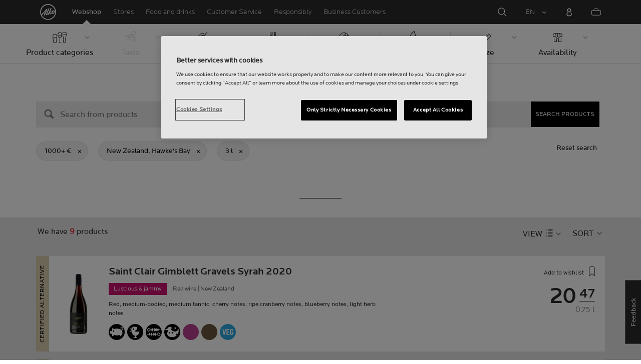

--- FILE ---
content_type: text/html;charset=utf-8
request_url: https://www.alko.fi/en/products/hawke's-bay?SearchParameter=%26Price_Upper%3D%5B*+TO+10000.0%5D%26volume_upper%3D%5B*+TO+3.0%5D
body_size: 34639
content:

 
 
<!-- https://www.alko.fi/INTERSHOP/web/WFS/Alko-OnlineShop-Site/en_US/-/EUR/ViewParametricSearch-SimpleOfferSearch?SearchTerm=*&SortingAttribute=random_692&SearchParameter=%26%40QueryTerm%3D*%26OnlineFlag%3D1%26Price_Upper%3D%5B*+TO+10000.0%5D%26regionId%3DNZL_hawke%27s_bay%26volume_upper%3D%5B*+TO+3.0%5D&AdditionalParameter= -->

<!doctype html><html lang="en"><head><script type="text/javascript">try { document.__defineGetter__("referrer",function(){return "";}); } catch (exception) {try {Object.defineProperties(document, {referrer:   { get: function() { return ""; } } } );} catch (exception) {} } </script>
<script>
requestManifest();
function requestManifest() {
var xmlHttp = new XMLHttpRequest();
xmlHttp.open("GET", "/INTERSHOP/rest/WFS/Alko-OnlineShop-Site/-/storejson/manifest.json", false); // false for synchronous request
xmlHttp.send(null);
xmlHttp.onreadystatechange = manifestRequestResponseReceived(xmlHttp);
}
function manifestRequestResponseReceived(xmlHttp) {
var manifestExists = xmlHttp.responseText;
if ( manifestExists == 'true' ) {
var link = document.createElement('link');
link.rel = "manifest";
link.href = "/INTERSHOP/static/BOS/Alko-Site/OnlineShop/Alko-OnlineShop/en_US/mobile-app/manifest.json";
document.head.appendChild(link);
}
}
</script>
<meta http-equiv="x-ua-compatible" content="IE=edge">
<meta charset="utf-8">
<meta name="viewport" content="width=device-width, initial-scale=1"><meta http-equiv="refresh" content="2050"/><meta http-equiv="refresh" content="1800"/> 
<meta name="robots" content="noindex"><meta name="description" content=""><meta name="keywords" content="Alko Webshop">
<meta property="og:description" content="New Zealand, Hawke's Bay  | Alko">
<meta property="og:image" content="https://www.alko.fi/INTERSHOP/static/WFS/Alko-OnlineShop-Site/-/-/en_US/images/logo.svg"><meta property="og:url" content="https://www.alko.fi/en/products/hawke's-bay?SearchParameter=%26Price_Upper%3D%5B*+TO+10000.0%5D%26volume_upper%3D%5B*+TO+3.0%5D">
	<meta property="og:type" content="product.group">
	<meta property="og:title" content="Alko">
<meta property="og:site_name" content="Alko">
<meta property="og:locale" content="en_US"><link rel="canonical" href="https://www.alko.fi/en/products/hawke's-bay?SearchParameter=%26Price_Upper%3D%5B*+TO+10000.0%5D%26volume_upper%3D%5B*+TO+3.0%5D"><title>New Zealand, Hawke's Bay  | Alko</title><link rel="icon" type="image/x-icon" href="/INTERSHOP/static/WFS/Alko-OnlineShop-Site/-/-/en_US/images/favicon.ico">
<link rel="apple-touch-icon" href="/INTERSHOP/static/WFS/Alko-OnlineShop-Site/-/-/en_US/images/apple-logo.png">
<style>.async-hide { opacity: 0 !important} </style>
<script>
(function(a,s,y,n,c,h,i,d,e){s.className+=' '+y;
h.end=i=function(){s.className=s.className.replace(RegExp(' ?'+y),'')};
(a[n]=a[n]||[]).hide=h;setTimeout(function(){i();h.end=null},c);
})(window,document.documentElement,'async-hide','dataLayer',4000,{'GTM-PB599V':true});
</script><script src="/INTERSHOP/static/WFS/Alko-OnlineShop-Site/-/-/en_US/js/lib/jquery-1.11.3.min.js"></script>
<script src="/INTERSHOP/static/WFS/Alko-OnlineShop-Site/-/-/en_US/js/lib/moment.min.js"></script><script>
var alkoStore = alkoStore || {};
alkoStore.appName = 'Alko';
alkoStore.pageDeps = [
{ moduleName: 'gtm-helper' }
];
alkoStore.checkout = { notifications: [] };
alkoStore.pageLoadActions = []; // Store functions to invoke at page load, after all JS modules have been initialized
alkoStore.environment = { 
currentPage: null,
mightBeTouchDevice: null,
isiPad: !!(navigator.userAgent.match(/iPad/i) != null),
isiPhone: !!(navigator.userAgent.match(/iPhone/i) != null),
isiOs11: /iPad|iPhone|iPod/.test(navigator.userAgent) && /OS 11_(\d{1,2})/.test(navigator.userAgent),
isAndroid: !!(navigator.userAgent.match(/Android/i) != null),
isWindowsPhone: !!(navigator.userAgent.match(/IEMobile|Lumia/i) != null),
isIEBrowser: ((navigator.userAgent.indexOf('MSIE') != -1) || (navigator.userAgent.indexOf('Trident') != -1 && navigator.userAgent.indexOf('MSIE') == -1)),
isFirefox: (navigator.userAgent.toLowerCase().indexOf('firefox') > -1)
};














alkoStore.user = {
locale: "en_US",

userID: null,
isLoggedIn: false,
customerType: "ANONYMOUS",
firstName: null,
birthdayDate: null,
userUUID: null,
ageGroup: "buyer_0"

};
alkoStore.errors = [];

alkoStore.epochTimestamp = 1769495189810;

alkoStore.giosg = {
secureMetaData: "eyJhbGciOiJIUzI1NiJ9.eyJVc2VyIG5hbWUiOiJBbm9ueW1vdXMgVXNlciIsImV4cCI6MTc2OTQ5NTIxOX0.CBzQuPZaOaa5CBW4CCtmqjwit1B4QLvwqEmJD6cAvLc",
getMetaURL: "https://www.alko.fi/INTERSHOP/web/WFS/Alko-OnlineShop-Site/en_US/-/EUR/ALKO_ProcessChatMetadata-PrepareMetadata",
expiryTimeinMilliSeconds: "1&nbsp;769&nbsp;495&nbsp;219&nbsp;810"
};
(function(user) {
dataLayer = window.dataLayer || [];
dataLayer.push({
'userId': user.userID,
'userIsLoggedIn': user.isLoggedIn,
'userAgeGroup': user.ageGroup,
'userLocale': user.locale,
'userCustomerType': user.customerType,
'userPermitClass': user.permitClass,
'userPermitIsValid': user.permitValid
});
$(document).on('click', '.js-logout-btn' ,function(e){
dataLayer.push({
'event': 'logout',
'userId': user.userID,
'userIsLoggedIn': false,
'userCustomerType': user.customerType
});
});
if (user.accountWasCreated) {
dataLayer.push({
'event': "VirtualPageView",
'virtualPagePath': '/create-account/complete-' + user.accountWasCreated,
'virtualPageTitle': "Account Created"
});
dataLayer.push({
'event': "registration",
'userId': user.userID,
'userCustomerType': user.customerType
});
}
}(alkoStore.user));
alkoStore.environment.listView = "list-view-grid";

alkoStore.texts = {
integrationMessageGeneralError: 'An unknown error has occurred.',
integrationMessage000: 'In webshop stock',
integrationMessage001: 'Not available in the webshop',
integrationMessage002: 'Available in approx. 5-10 working days',
integrationMessage003: 'Not available in the webshop',
integrationMessage004: 'Available in approx. 5-10 working days',
integrationMessage006: 'Available in approx. 5-10 working days',
integrationMessage007: 'Not available in the webshop',
integrationMessage101: 'The product was not found.',
integrationMessage102: 'Not available in the webshop',
integrationMessage103: 'Not available in the webshop',
integrationMessage117: 'You are under age and not allowed to buy this product.',
integrationMessage119: 'You are under age and not allowed to buy this product.',
integrationMessage141: 'Available in approx. 5-10 working days',
integrationMessage142: 'Available in approx. 5-10 working days',
integrationMessage143: 'Available in approx. 5-10 working days',
integrationMessage144: 'Available in approx. 5-10 working days',
integrationMessage145: 'Available in approx. 5-10 working days',
integrationMessage146: 'Available in approx. 5-10 working days',
integrationMessage147: 'Available in approx. 5-10 working days',
integrationMessage148: 'Available in approx. 5-10 working days',
integrationMessage149: 'Available in approx. 5-10 working days',
integrationMessage150: 'Available in approx. 5-10 working days',
integrationMessage151: 'Available in approx. 5-10 working days',
integrationMessage152: 'Available in approx. 5-10 working days',
integrationMessage153: 'Available in approx. 5-10 working days',
integrationMessage154: 'Available in approx. 5-10 working days',
integrationMessage155: 'Not available in the webshop',
integrationMessage170: 'You are not able to buy this product.',
integrationMessage171: 'You are not able to buy this product.',
integrationMessage172: 'You are not able to buy this product.',
integrationMessage197: 'Not available in the webshop',
integrationMessage198: 'Available in approx. 5-10 working days',
integrationMessage199: 'Not available in the webshop, estimation of next possible order date',
integrationMessage200: 'Available in 6-10 working days',
defaultYellowProductMessage: 'Estimated availability 8-15 working days',
error: {
heading: 'WE ARE REALLY SORRY!',
error403: 'An error has occured.',
error500: 'An error has occured.',
error501: 'An error has occured.'
},
stores: {
contextData: {
showInfoText : 'SHOW INFO',
selectionText : 'VIEW SELECTION',
openTodayText : 'Open today',
openTomorrowText : 'Tomorrow',
showInfoLink : 'https:&#47;&#47;www.alko.fi&#47;INTERSHOP&#47;web&#47;WFS&#47;Alko-OnlineShop-Site&#47;en_US&#47;-&#47;EUR&#47;ALKO_ViewStore-Start?StoreID=',
storeText : 'STORE',
pickupText : 'PICKUP POINT',
closedText : 'Closed',
closedFullText: 'STORE/PICKUP POINT Closed',
webshopDescriptionClosedStoreLabel: 'Store is closed today'
}
},
loginProcess: {
UnableToFindMembershipData : 'Your email or password is incorrect. Please try again.',
IncorrectPassword : 'Your email or password is incorrect. Please try again.',
IncorrectInputDetails : 'Your email or password is incorrect. Please try again.',
DisabledUser : 'Your account is disabled.',
DisabledCustomer : 'Your customer account is disabled.',
NonApprovedCustomer : 'Your customer account is not approved.',
successfulLogin : ', login succeeded, welcome!',
permitName: 'Permit#',
profileName: 'My profile'
},
logoutProcess: {
closeBrowserMessage: 'Please close the browser to complete the logout!'
},
ao: {
currentStoreIsNotSelected: 'Please select the store youre working in'
},
shippingMethods: {
shippingMethod_11: 'Delivery to corporate address',
shippingMethod_12: 'Delivery to corporate address',
shippingMethod_13: 'Delivery to corporate address',
shippingMethod_14: 'Alko Store Express (within 1-3 working days)',
shippingMethod_15: 'Alko Store (within 4-5 working days)',
shippingMethod_16: 'Alko Store (within 4-5 working days)',
shippingMethod_17: 'Pick-up point (within 2-3 working days)',
shippingMethod_18: 'Pick-up point (within 5-10 working days)'
}
};

alkoStore.urls = {
webRoot: '/INTERSHOP/static/WFS/Alko-OnlineShop-Site/-/-/en_US',
miniCartContent: 'https://www.alko.fi/INTERSHOP/web/WFS/Alko-OnlineShop-Site/en_US/-/EUR/ViewCart-Dispatch?OpenMiniCart=true',
restRoot: 'https://www.alko.fi/INTERSHOP/rest/WFS/Alko-OnlineShop-Site/-/',

paging: 'https://www.alko.fi/INTERSHOP/web/WFS/Alko-OnlineShop-Site/en_US/-/EUR/ViewParametricSearch-ProductPagingRandom',
pagingall: 'https://www.alko.fi/en/products/paging',

login: 'https://www.alko.fi/INTERSHOP/web/WFS/Alko-OnlineShop-Site/en_US/-/EUR/ViewUserAccount-ShowLogin',
storesJSON: 'https://www.alko.fi/INTERSHOP/web/WFS/Alko-OnlineShop-Site/en_US/-/EUR/ALKO_ViewStoreLocator-StoresJSON',
storeMapMarker: '/INTERSHOP/static/WFS/Alko-OnlineShop-Site/-/-/en_US/images/storefinder/mock-google-marker.png', 
pickupMapMarker: 'https://maps.google.com/mapfiles/kml/paddle/blu-circle.png',
closedMapMarker: 'https://maps.google.com/mapfiles/kml/paddle/wht-circle.png',
mobileMenuUrl: 'https://www.alko.fi/INTERSHOP/web/WFS/Alko-OnlineShop-Site/en_US/-/EUR/ALKO_ViewMobileMenu-Start'
};

alkoStore.elems = {
$document: $(document)
};
alkoStore.timing = {
head: new Date().getTime()
};
alkoStore.gtmData = {};
window.localStorage && localStorage.setItem('selectedTopFilter', '');
</script><!-- Google Tag Manager -->
<script>(function(w,d,s,l,i){w[l]=w[l]||[];w[l].push(
{'gtm.start': new Date().getTime(),event:'gtm.js'}
);var f=d.getElementsByTagName(s)[0],
j=d.createElement(s),dl=l!='dataLayer'?'&l='+l:'';j.async=true;j.src=
'//www.googletagmanager.com/gtm.js?id='+i+dl;f.parentNode.insertBefore(j,f);
})(window,document,'script','dataLayer','GTM-PB599V');</script>
<!-- End Google Tag Manager --><script type="text/javascript">
nameGiftCard= 'Name';
emailGiftCard= 'Recipients email (Were currently having trouble delivering gift cards to outlook, hotmail, and live email addresses. We recommend using a different email address. Were sorry for the inconvenience!)';
deleteRecipient= 'Delete';
saveRecipient= 'Save Changes';
editRecipient= 'Edit';
notValidEmail= 'The email address is not valid';
</script><script>

	(function() {
	    
	    
	    function loadAsyncCss(href) {
	        
	    	var resource = document.createElement('link'),
	    	
			head = document.getElementsByTagName('head')[0];
		
			resource.setAttribute('rel', 'stylesheet');
			resource.setAttribute('href', href);
			resource.setAttribute('type', 'text/css');
		
			head.appendChild(resource);
	    }
	    
	    
	    loadAsyncCss("https://maxcdn.bootstrapcdn.com/font-awesome/4.5.0/css/font-awesome.min.css");
	    
	}());
	
</script>




		<script>
			!function(){function e(e,t){function n(){!o&&t&&(o=!0,t.call(e))}var o;e.addEventListener&&e.addEventListener("load",n),e.attachEvent&&e.attachEvent("onload",n),"isApplicationInstalled"in navigator&&"onloadcssdefined"in e&&e.onloadcssdefined(n)}!function(e){"use strict";var t=function(t,n,o){function r(e){if(c.body)return e();setTimeout(function(){r(e)})}function a(){d.addEventListener&&d.removeEventListener("load",a),d.media=o||"all"}var i,c=e.document,d=c.createElement("link");if(n)i=n;else{var l=(c.body||c.getElementsByTagName("head")[0]).childNodes;i=l[l.length-1]}var s=c.styleSheets;d.rel="stylesheet",d.href=t,d.media="only x",r(function(){i.parentNode.insertBefore(d,n?i:i.nextSibling)});var u=function(e){for(var t=d.href,n=s.length;n--;)if(s[n].href===t)return e();setTimeout(function(){u(e)})};return d.addEventListener&&d.addEventListener("load",a),d.onloadcssdefined=u,u(a),d};"undefined"!=typeof exports?exports.loadCSS=t:e.loadCSS=t}("undefined"!=typeof global?global:this),function(t){var n=function(o,r){"use strict";if(o&&3===o.length){var a=t.navigator,i=t.document,c=t.Image,d=!(!i.createElementNS||!i.createElementNS("http://www.w3.org/2000/svg","svg").createSVGRect||!i.implementation.hasFeature("http://www.w3.org/TR/SVG11/feature#Image","1.1")||t.opera&&-1===a.userAgent.indexOf("Chrome")||-1!==a.userAgent.indexOf("Series40")),l=new c;l.onerror=function(){n.method="png",n.href=o[2],loadCSS(o[2])},l.onload=function(){var t=1===l.width&&1===l.height,a=o[t&&d?0:t?1:2];n.method=t&&d?"svg":t?"datapng":"png",n.href=a,e(loadCSS(a),r)},l.src="[data-uri]",i.documentElement.className+=" grunticon"}};n.loadCSS=loadCSS,n.onloadCSS=e,t.grunticon=n}(this),function(e,t){"use strict";var n,o=t.document,r=function(e){if(o.attachEvent?"complete"===o.readyState:"loading"!==o.readyState)e();else{var t=!1;o.addEventListener("readystatechange",function(){t||(t=!0,e())},!1)}},a=function(e){return t.document.querySelector('link[href$="'+e+'"]')},i=function(e,t){if(n&&!t)return n;n={};var o,r,a,i,c,d;if(!(o=e.sheet))return n;r=o.cssRules?o.cssRules:o.rules;for(var l=0;l<r.length;l++)a=r[l].cssText,i="grunticon:"+r[l].selectorText,(c=a.split(");")[0].match(/US\-ASCII\,([^"']+)/))&&c[1]&&(d=decodeURIComponent(c[1]),n[i]=d);return n},c=function(e,t){var n,r,a,i,c;t?n=e:(t=e,n=o),i="data-grunticon-embed";for(var d in t){c=d.slice("grunticon:".length);try{r=n.querySelectorAll(c)}catch(e){continue}a=[];for(var l=0;l<r.length;l++)null!==r[l].getAttribute(i)&&a.push(r[l]);if(a.length)for(l=0;l<a.length;l++)a[l].innerHTML=t[d],a[l].style.backgroundImage="none",a[l].removeAttribute(i)}return a},d=function(t,n){"svg"===e.method&&r(function(){var o=i(a(e.href));"function"==typeof n?(c(t,o),n()):c(o),"function"==typeof t&&t()})};e.embedIcons=c,e.getCSS=a,e.getIcons=i,e.ready=r,e.svgLoadedCallback=d,e.embedSVG=d}(grunticon,this)}();
			grunticon(["/INTERSHOP/static/WFS/Alko-OnlineShop-Site/-/-/en_US/css/icons-data-svg.css?lastModified=1769480964224", "/INTERSHOP/static/WFS/Alko-OnlineShop-Site/-/-/en_US/css/icons-data-png.css?lastModified=1769480964224", "/INTERSHOP/static/WFS/Alko-OnlineShop-Site/-/-/en_US/css/icons-fallback.css?lastModified=1769480964224"], grunticon.svgLoadedCallback);
		</script>
	


<noscript><link href="/INTERSHOP/static/WFS/Alko-OnlineShop-Site/-/-/en_US/css/icons-fallback.css" rel="stylesheet"></noscript>



<link type="text/css" rel="stylesheet" href="/INTERSHOP/static/WFS/Alko-OnlineShop-Site/-/-/en_US/bundles&#47;css&#47;base.min.css?lastModified=1769480964423" media="all"/>
	<link type="text/css" rel="stylesheet" href="/INTERSHOP/static/WFS/Alko-OnlineShop-Site/-/-/en_US/css/flags.css"/>
<link rel="preload" as="font" crossorigin="anonymous" href="/INTERSHOP/static/WFS/Alko-OnlineShop-Site/-/-/en_US/fonts/LocatorWebRegular.woff">
<link rel="preload" as="font" crossorigin="anonymous" href="/INTERSHOP/static/WFS/Alko-OnlineShop-Site/-/-/en_US/fonts/LocatorWebMedium.woff">
<link rel="preload" as="font" crossorigin="anonymous" href="/INTERSHOP/static/WFS/Alko-OnlineShop-Site/-/-/en_US/fonts/LocatorWebLight.woff">
<meta name="apple-itunes-app" content="app-id=1434288047"><script>
alkoStore.transitions = {};
</script>
</head><body  class="freeze-animations user-not-logged-in list-view-loaded cart-empty list-view-list" data-jsmodule="body"><!-- Google Tag Manager (noscript) -->
<noscript><iframe src="//www.googletagmanager.com/ns.html?id=GTM-PB599V"
height="0" width="0" style="display:none;visibility:hidden"></iframe></noscript>
<!-- End Google Tag Manager (noscript) --><script>
alkoStore.elems.$html = $(document.getElementsByTagName('html')[0]);
alkoStore.elems.$body = $(document.getElementsByTagName('body')[0]);
(function(bodyClasses, $b) {
alkoStore.environment.isWindowsPhone && bodyClasses.push('winphone');
alkoStore.environment.isAndroid && bodyClasses.push('android');
alkoStore.environment.isIEBrowser && bodyClasses.push('ie-browser');
alkoStore.environment.isFirefox && bodyClasses.push('firefox');
(alkoStore.environment.isiPhone || alkoStore.environment.isiPad) && bodyClasses.push('apple-product');
alkoStore.environment.isiOs11 && bodyClasses.push('ios-11');
$b.addClass(bodyClasses.join(' '));
}([], alkoStore.elems.$body));
/*
* Device type detection ( might-be-mouse-device OR might-be-touch-device )
*/
var deviceType = getCookie('deviceType');

// Device type is not defined in the cookies yet
if ( deviceType == '') {
// Set default device type to Mouse device
document.cookie = "deviceType=might-be-mouse-device;path=/";
}
// Device type is either not defined or is Mouse (Mouse is default)
if ( deviceType == '' || deviceType == 'might-be-mouse-device') {
alkoStore.environment.mightBeTouchDevice = false;
if($('body').hasClass('might-be-touch-device') || !$('body').hasClass('might-be-mouse-device')){
$('body').removeClass('might-be-touch-device');
$('body').addClass('might-be-mouse-device');
}
// Device type is defined: Touch
} else if ( deviceType == 'might-be-touch-device' ) {
alkoStore.environment.mightBeTouchDevice = true;
if($('body').hasClass('might-be-mouse-device') || !$('body').hasClass('might-be-touch-device')){
$('body').removeClass('might-be-mouse-device');
$('body').addClass('might-be-touch-device');
}
}
function getCookie(cookieName) {
var match = document.cookie.match('(^|;)\\s*' + cookieName + '\\s*=\\s*([^;]+)');
return match ? match.pop() : '';
}
</script><script>
alkoStore.user.currentSelectedStore = "";
</script><div data-jsmodule="filter-overlay">
<div class="global-loader text-center">
<p>Please wait a moment&hellip;</p>
<div class="loader-icon">
<div class="blockG rotateG_01"></div>
<div class="blockG rotateG_02"></div>
<div class="blockG rotateG_03"></div>
<div class="blockG rotateG_04"></div>
<div class="blockG rotateG_05"></div>
<div class="blockG rotateG_06"></div>
<div class="blockG rotateG_07"></div>
<div class="blockG rotateG_08"></div>
</div></div>
</div>
<div class="site-wrap off-canvas-wrapper">
<div class="off-canvas-wrapper-inner" data-off-canvas-wrapper id="js-off-canvas-wrapper-inner">
<div class="bright-overlay" data-jsmodule="overlay"></div>
<div role="banner" class="main-header-wrap" id="js-main-header-wrap">










 




<div class="questback">
<a href="https:&#47;&#47;www.alko.fi&#47;en&#47;services-shopping&#47;customer-service&#47;feedback" 
target="_blank" 
class="questback-link" 
title="Feedback">Feedback</a>
</div><div class="off-canvas position-right custom-off-canvas" data-position="right" data-jsmodule="custom-right-off-canvas" data-jsmodule-prevent-destroy="true" tabindex="-1">
<div class="padding-v-1 clearfix custom-right-off-canvas-header">
<span class="alko-icon right custom-off-canvas-close">X</span>
</div>
<div class="custom-off-canvas-content-placeholder"></div>
</div><script src="/INTERSHOP/static/WFS/Alko-OnlineShop-Site/-/-/en_US/js/alko_modules/util/optanonCheck.js"></script><script>
$( document ).ready( function () {
optanonCheck("OptanonConsent", "rvdata-Alko-OnlineShop-products");
});
</script>
<script>
alkoStore.transitions.headerFadeDuration = 300;
</script>
<div class="navigation off-canvas position-right" tabindex="-1" id="offCanvasRight" data-off-canvas data-position="right" data-jsmodule="navigation">
<div class="main-menu-header" tabindex="-1">
<a class="hide-for-medium" href="https:&#47;&#47;www.alko.fi&#47;en&#47;" tabindex="-1">
<div class="logo icon-alko-logo-white" tabindex="-1"></div>
</a>
<span class="alko-icon toggle-main-menu" tabindex="-1">&#88;</span>
</div>
<div class="navigation-change-language hide-for-medium" tabindex="-1" data-jsmodule="switch-locale"><a class="current-language locale" href="#" tabindex="-1" >EN</a><a class="locale switch-locale" tabindex="-1" href="#" data-value="fi_FI">FI</a><a class="locale switch-locale" tabindex="-1" href="#" data-value="sv_SE">SV</a></div>
<div class="main-navigation hide-for-medium link-list user-menu-item" tabindex="-1" >
<div class="link-list level-1 link-list-can-toggle has-title show-for-logged-in" tabindex="-1" >
<div class="link-list-item title-wrapper" tabindex="-1" >
<div class="user-menu-item-toggle link-list-toggle" tabindex="-1" >
<span class="link-list-toggle-symbol" tabindex="-1" >›</span>
</div>
<span class="link-list-title has-link" tabindex="-1" >
<a class="my-account-btn link-list-title-link" data-selected-page-id="my-alko" href="https:&#47;&#47;www.alko.fi&#47;en&#47;my-pages&#47;overview" tabindex="-1" data-firstname data-hj-suppress></a>
</span>
</div>
<div class="link-list-children-wrap" style="display: none;" tabindex="-1" >
<div class="link-list level-2" tabindex="-1" >
<div class="link-list-item link-list-child" tabindex="-1" >
<a class="my-account-btn link-list-link" tabindex="-1" href="https:&#47;&#47;oma.alko.fi">
<span>My information</span>
</a>
</div>
<div class="link-list-item link-list-child" tabindex="-1" >
<a class="my-account-btn link-list-link" tabindex="-1" data-selected-page-id="my-alko" href="https:&#47;&#47;www.alko.fi&#47;en&#47;my-pages&#47;overview">
<span>Orders &amp; lists</span>
</a>
</div>
<div class="link-list-item link-list-child" tabindex="-1" ><a class="logout-btn link-list-link" 
href="https:&#47;&#47;www.alko.fi&#47;en&#47;kirjautuaulos"
tabindex="-1">Logout</a> 
</div>
</div>
</div>
</div>
</div>
<div class="main-navigation" tabindex="-1">
<div class="link-list level-0">
<div class="link-list-children-wrap"> 
<div class="link-list-item link-list level-1" data-page-id="home-page" tabindex="-1">
<a data-selected-page-id="home-page" tabindex="-1" class="link-list-link" href="https:&#47;&#47;www.alko.fi&#47;en&#47;" target="_self"><span>Home</span></a>
</div> 
<div class="link-list-item link-list level-1" data-page-id="products" tabindex="-1">
<a data-selected-page-id="products" tabindex="-1" class="link-list-link" href="https:&#47;&#47;www.alko.fi&#47;en&#47;products" target="_self"><span>Webshop</span></a>
</div> 
<div class="link-list-item link-list level-1" data-page-id="stores" tabindex="-1">
<a data-selected-page-id="stores" tabindex="-1" class="link-list-link" href="https:&#47;&#47;www.alko.fi&#47;en&#47;shops-services" target="_self"><span>Stores</span></a>
</div> 
 
 

<div class="link-list level-1 link-list-can-toggle has-title" data-page-id="food-and-drinks"><div class="link-list-item title-wrapper" tabindex="-1"><div class="link-list-toggle" tabindex="-1">
<span tabindex="-1" data-page-id="food-and-drinks" data-level="2" class="link-list-toggle-symbol "> 
 › </span>
</div><div tabindex="-1" class="link-list-title has-link">
<a data-selected-page-id="food-and-drinks" tabindex="-1" class="link-list-title-link" 

href="https:&#47;&#47;www.alko.fi&#47;en&#47;food-and-drinks"
>
<span>Food and drinks</span>
</a>
</div>
</div>
<div class="link-list-children-wrap"> 
</div></div> 
 

<div class="link-list level-1 link-list-can-toggle has-title" data-page-id="services-shopping"><div class="link-list-item title-wrapper" tabindex="-1"><div class="link-list-toggle" tabindex="-1">
<span tabindex="-1" data-page-id="services-shopping" data-level="2" class="link-list-toggle-symbol "> 
 › </span>
</div><div tabindex="-1" class="link-list-title has-link">
<a data-selected-page-id="services-shopping" tabindex="-1" class="link-list-title-link" 

href="https:&#47;&#47;www.alko.fi&#47;en&#47;services-shopping"
>
<span>Customer Service</span>
</a>
</div>
</div>
<div class="link-list-children-wrap"> 
</div></div> 
 

<div class="link-list level-1 link-list-can-toggle has-title" data-page-id="responsibly"><div class="link-list-item title-wrapper" tabindex="-1"><div class="link-list-toggle" tabindex="-1">
<span tabindex="-1" data-page-id="responsibly" data-level="2" class="link-list-toggle-symbol "> 
 › </span>
</div><div tabindex="-1" class="link-list-title has-link">
<a data-selected-page-id="responsibly" tabindex="-1" class="link-list-title-link" 

href="https:&#47;&#47;www.alko.fi&#47;en&#47;responsibly"
>
<span>RESPONSIBLY</span>
</a>
</div>
</div>
<div class="link-list-children-wrap"> 
</div></div> 
 

<div class="link-list level-1 link-list-can-toggle has-title" data-page-id="business-customer"><div class="link-list-item title-wrapper" tabindex="-1"><div class="link-list-toggle" tabindex="-1">
<span tabindex="-1" data-page-id="business-customer" data-level="2" class="link-list-toggle-symbol "> 
 › </span>
</div><div tabindex="-1" class="link-list-title has-link">
<a data-selected-page-id="business-customer" tabindex="-1" class="link-list-title-link" 

href="https:&#47;&#47;www.alko.fi&#47;en&#47;business-customer"
>
<span>Services for Business Customers</span>
</a>
</div>
</div>
<div class="link-list-children-wrap"> 
</div></div></div>
</div>
</div>
</div>
<div class="webstore-header-wrapper" data-jsmodule="header" id="js-main-header">
<div class="smart-banner">
<div class="logo icon-alko-logo-red"></div>
<div class="meta">
<div class="name">Alko app</div>
<div class="text">Find, browse, save and order from Alko app.</div>
</div>
<a href="" 
class="mobile-app-download" 
data-url="https://www.alko.fi/INTERSHOP/web/WFS/Alko-OnlineShop-Site/en_US/-/EUR/ALKO_ViewDownLoadApp-Start" 
>Open</a>
<a href="#close" class="close"></a>
</div>
<div class="modal-login-overlay invisible"></div>
<div class="above-header-bar" id="above-header-bar"></div>
<div class="webstore-header">
<nav class="header-container">
<ul class="left-section">
<li class="menu-item logo-wrapper">
<a title="Alko Logo Icon" href="https:&#47;&#47;www.alko.fi&#47;en&#47;">
<div class="logo icon-alko-logo-red"></div>
<div class="logo icon-alko-logo-white"></div>
</a>
</li>
<li class="skip-to-main-content">
<a id="skip-to-main-content" href="javascript:;">Skip to main content</a>
</li> 

 
 

<li class="menu-item" data-page-id="products">
<a data-selected-page-id="products" href="https:&#47;&#47;www.alko.fi&#47;en&#47;products">Webshop</a>
</li> 
 

<li class="menu-item show-for-large" data-page-id="stores">
<a data-selected-page-id="stores" href="https:&#47;&#47;www.alko.fi&#47;en&#47;shops-services">Stores</a>
</li> 
 

<li class="menu-item show-for-large" data-page-id="food-and-drinks">
<a data-selected-page-id="food-and-drinks" href="https:&#47;&#47;www.alko.fi&#47;en&#47;food-and-drinks">Food and drinks</a>
</li> 
 

<li class="menu-item show-for-large" data-page-id="services-shopping">
<a data-selected-page-id="services-shopping" href="https:&#47;&#47;www.alko.fi&#47;en&#47;services-shopping">Customer Service</a>
</li> 
 

<li class="menu-item show-for-large" data-page-id="responsibly">
<a data-selected-page-id="responsibly" href="https:&#47;&#47;www.alko.fi&#47;en&#47;responsibly">Responsibly</a>
</li> 
 

<li class="menu-item show-for-large" data-page-id="business-customer">
<a data-selected-page-id="business-customer" href="https:&#47;&#47;www.alko.fi&#47;en&#47;business-customer">Business Customers</a>
</li> 
</ul>
<ul class="right-section dropdown menu" data-dropdown-menu>
<li class="menu-item global-notification-button"></li>
<li class="menu-item search">
<a aria-label="Search Magnifier Icon" id="global-search-trigger" href="javascript:;">
<div class="icon-search-white-thin"></div>
</a>
</li>
<li class="menu-item has-submenu change-locale" data-jsmodule="switch-locale"><a class="current-locale" title="Change language to English" href="javascript:;">EN</a><ul class="menu"><li><a class="switch-locale" data-value="fi_FI" href="javascript:;">FI</a></li><li><a class="switch-locale" data-value="sv_SE" href="javascript:;">SV</a></li></ul>
</li>
<li class="menu-item sign-in hide-for-logged-in">
<a aria-label="Sign in" href="javascript:;" data-remodal-target="modal-login">
<div class="sign-in-icon icon-header-user"></div>
<span class="sign-in-label">Log in</span>
</a>
</li>
<li class="menu-item logged-in-label has-submenu show-for-logged-in show-for-medium">
<a class="username" href="https:&#47;&#47;www.alko.fi&#47;en&#47;my-pages&#47;overview" data-firstname data-hj-suppress></a>
<ul class="menu">
<li>
<a class="my-account-btn" href="https:&#47;&#47;oma.alko.fi">My information</a>
</li>
<li>
<a class="my-account-btn" href="https:&#47;&#47;www.alko.fi&#47;en&#47;my-pages&#47;overview">Orders &amp; lists</a>
</li><li id="js-logout">
<a class="logout-btn" 
href="https:&#47;&#47;www.alko.fi&#47;en&#47;kirjautuaulos"
>Logout</a>
</li> 
</ul>
</li>
<li class="menu-item logged-in-label show-for-logged-in hide-for-medium">
<a class="logged-in-icon-wrapper" aria-label="You are logged in" href="javascript:;">
<div class="logged-in-icon icon-header-user"></div>
</a>
</li>
<li data-jsmodule="giosg"></li>
<li class="menu-item header-mini-cart">
<a class="cart-icon-container" data-jsmodule="mini-cart-indicator" aria-label="Shopping cart Menu Icon" href="javascript:;">
<span class="mini-cart-number" id="js-mini-cart-number"></span>
<div class="mini-cart-icon icon-shopping-cart"></div>
<span class="mini-cart-label">Shopping basket</span>
</a>
</li>
<li class="menu-item header-menu">
<a title="Menu Icon" href="#" class="toggle-main-menu"> 
<div class="icon-burger-menu"></div>
</a>
</li>
</ul>
</nav>
<div class="utility-bar" id="utility-bar">
<div class="utility-bar-overlay" data-jsmodule="overlay"></div>
<div class="utility-bar-inner-wrap">
<div class="utility-bar-inner">
<div class="global-message-wrapper" data-jsmodule="global-message">
<div class="row"></div>
</div><div class="global-search-wrapper" id="global-search-wrapper" data-jsmodule="global-search">
	<div data-jsmodule="sayt" data-url="https:&#47;&#47;www.alko.fi&#47;INTERSHOP&#47;web&#47;WFS&#47;Alko-OnlineShop-Site&#47;en_US&#47;-&#47;EUR&#47;ViewSuggestSearch-Suggest?SaytContext=Header">
	
		<div class="search-bar-initial-wrap">
			<div class="row">
				<div class="search-bar-initial" id="search-bar-initial">
					<div class="global-search-bar" id="global-search-bar">
					<form method="post" action="https://www.alko.fi/INTERSHOP/web/WFS/Alko-OnlineShop-Site/en_US/-/EUR/ViewParametricSearchBySearchIndex-SimpleGenericSearch" name="allSearch" id="allSearch"><input type="hidden" name="SynchronizerToken" value="09708dcd1fd34e886b5c16c563fa5b47d0b9ef4a5d7e54b5609d31143ccab8cc"/>
						<input id="global-search-input" type="text" name="SearchTerm" class="global-search-input" placeholder="Search for products and recipes." autocomplete="off"/>
						<input type="submit" value="" class="icon-search-gray" />
					</form>
					</div>
					
					<div class="product-type-filter-buttons" id="global-search-top-filter-buttons"></div>
				</div>
			</div>
		</div>
		
		<div class="row">
			<div class="search-filter-dropdown" id="search-filter-dropdown">
				<div class="search-filter-header">
					<h4>Search from products</h4>
					<div class="close-search" aria-label="Close search" role="button" id="close-search">X</div>
				</div>
				<div class="search-type-filters row medium-up-3 large-up-4" id="type-filter-buttons"></div>
				<div class="search-category-filters">
					<ul role="menu" class="sub-filters-list row type-text" id="global-search-top-category-links"></ul>
				</div>
			</div>
			
			<div class="global-search-results search-results column"></div>
		</div>

	</div>
</div></div>
</div>
</div>
</div>
<div class="login-message general-message has-arrow-up" data-hj-suppress>
<p class="alko-icon play-button play-button-up"></p>
<p class="message-text"></p>
</div>
<div class="remodal-vertical-middle remodal-show-overlay" data-remodal-modifier="cookies" data-remodal-hashTracking="false" data-remodal-id="cookies-details">
<button data-remodal-close class="remodal-close">&times;</button>
<div class="row">
<div class="column tiny-12 padding-h-4" data-modal-content></div>
</div>
</div>
<a class="back-to-top" data-jsmodule="back-to-top" href="#" title="Back to top">
<span class="alko-icon arrow-up"></span>
</a>
</div></div>
<div role="main" class="main-wrap" id="js-main-wrap">
<div class="remodal-vertical-middle remodal-show-overlay margin-h-1" data-remodal-modifier="wishlist-dialog" data-remodal-id="wishlist-dialog" id="wishlist-dialog-modal">
</div>









<script>
	alkoStore.environment.currentSelectedPage = "products";
	alkoStore.elems.$body.addClass('serp-page');
	alkoStore.environment.currentPage = 'serp-page';
	dataLayer = window.dataLayer || [];
	
	
		alkoStore.gtmData.initialSearchTerm = "*";
	
	
</script>

<div data-jsmodule="dynamic-filter" aria-live="polite">

	<div class="search-result has-fixed-filters show-app-banner" data-jsmodule="search-result">
	
		<script>
			
			alkoStore.gtmData.appliedTopFilters = [];
			alkoStore.gtmData.appliedSubFilters = [];
		</script>
	
		



	





	
 
<div class="filter-entrances-bar-wrap">
<div class="row">
<nav class="top-bar filters" data-topbar role="navigation">
<section class="top-bar-section">
<div class="mobile-top-filter-header text-center showhide-trigger user-unselectable" id="js-mobile-top-filter-header" data-default-text="All products">All products</div>
<div class="filter-entrances-wrap" id="js-filter-entrances-wrap">
<span id="entrances">
<div class="hide-for-medium sub-filter-header">
<a href="#" class="b1 show-for-small-only toggle-back padding-h-0 filter-entrance-closer" id="js-filter-entrance-closer"><span class="alko-icon arrow-left"></span></a>
</div>
</span><ul class="entrances" role="menubar">
<li class="entrance-list-item CategoryGroup" role="menuitem" aria-haspopup="true">
<a class="filter-entrance filter-entrance-toggle " tabindex="0" data-filterid="CategoryGroup" data-showhideid="filterCategoryGroup" href="https://www.alko.fi/en/products/hawke's-bay?SearchParameter=%26Price_Upper%3D%5B*+TO+10000.0%5D%26volume_upper%3D%5B*+TO+3.0%5D&SortingAttribute=random_692-asc">
<div class="icon-link">
<div class="icon" aria-hidden="true">
<div class="alko-icon CategoryGroup-root"></div>
</div>
<div class="description">Product categories</div>
</div>
<div class="alko-icon toggle-icon arrow-down" aria-hidden="true"></div>
</a>
<div class="separator"></div>
</li>
 

 
<li class="entrance-list-item TastGroup inactive">
<div class="icon-link" data-jsmodule="tooltip" data-tooltip-class="TastGroup tooltip filter-is-inactive" data-click-open="false" data-disable-hover="false" title="First select the product category"> 
<div class="icon">
<div class="alko-icon TastGroup-root"></div>
</div>
<div class="description">Taste</div>
</div>
<div class="alko-icon toggle-icon arrow-down"></div>
<div class="separator"></div>
</li><li class="entrance-list-item PriceGroup" role="menuitem" aria-haspopup="true">
<a class="filter-entrance filter-entrance-toggle " tabindex="0" data-filterid="PriceGroup" data-showhideid="filterPriceGroup" href="https://www.alko.fi/en/products/hawke's-bay?SearchParameter=%26Price_Upper%3D%5B*+TO+10000.0%5D%26volume_upper%3D%5B*+TO+3.0%5D&SortingAttribute=random_692-asc">
<div class="icon-link">
<div class="icon" aria-hidden="true">
<div class="alko-icon PriceGroup-root"></div>
</div>
<div class="description">Price</div>
</div>
<div class="alko-icon toggle-icon arrow-down" aria-hidden="true"></div>
</a>
<div class="separator"></div>
</li>
<li class="entrance-list-item foodSymbolId" role="menuitem" aria-haspopup="true">
<a class="filter-entrance filter-entrance-toggle " tabindex="0" data-showhideactive="" data-filterid="foodSymbolId" data-showhideid="filterfoodSymbolId" href="https://www.alko.fi/en/products/hawke's-bay?SearchParameter=%26Price_Upper%3D%5B*+TO+10000.0%5D%26volume_upper%3D%5B*+TO+3.0%5D&SortingAttribute=random_692-asc">
<div class="icon-link">
<div class="icon" aria-hidden="true">
<div class="alko-icon foodSymbolId-root"></div>
</div>
<div class="description">Food</div>
</div>
<div class="alko-icon toggle-icon arrow-down" aria-hidden="true"></div>
</a>
<div class="separator"></div>
</li>
<li class="entrance-list-item countryId" role="menuitem" aria-haspopup="true">
<a class="filter-entrance filter-entrance-toggle " tabindex="0" data-filterid="countryId" data-showhideid="filtercountryId" href="https://www.alko.fi/en/products/hawke's-bay?SearchParameter=%26Price_Upper%3D%5B*+TO+10000.0%5D%26volume_upper%3D%5B*+TO+3.0%5D&SortingAttribute=random_692-asc">
<div class="icon-link">
<div class="icon" aria-hidden="true">
<div class="alko-icon countryId-root"></div>
</div>
<div class="description">Country</div>
</div>
<div class="alko-icon toggle-icon arrow-down" aria-hidden="true"></div>
</a>
<div class="separator"></div>
</li>
<li class="entrance-list-item EcoFilterId" role="menuitem" aria-haspopup="true">
<a class="filter-entrance filter-entrance-toggle " tabindex="0" data-filterid="EcoFilterId" data-showhideid="filterEcoFilterId" href="https://www.alko.fi/en/products/hawke's-bay?SearchParameter=%26Price_Upper%3D%5B*+TO+10000.0%5D%26volume_upper%3D%5B*+TO+3.0%5D&SortingAttribute=random_692-asc">
<div class="icon-link">
<div class="icon" aria-hidden="true">
<div class="alko-icon EcoFilterId-root"></div>
</div>
<div class="description">Certified & others</div>
</div>
<div class="alko-icon toggle-icon arrow-down" aria-hidden="true"></div>
</a>
<div class="separator"></div>
</li>
<li class="entrance-list-item SizeGroup" role="menuitem" aria-haspopup="true">
<a class="filter-entrance filter-entrance-toggle " tabindex="0" data-filterid="SizeGroup" data-showhideid="filterSizeGroup" href="https://www.alko.fi/en/products/hawke's-bay?SearchParameter=%26Price_Upper%3D%5B*+TO+10000.0%5D%26volume_upper%3D%5B*+TO+3.0%5D&SortingAttribute=random_692-asc">
<div class="icon-link">
<div class="icon" aria-hidden="true">
<div class="alko-icon SizeGroup-root"></div>
</div>
<div class="description">Size</div>
</div>
<div class="alko-icon toggle-icon arrow-down" aria-hidden="true"></div>
</a>
<div class="separator"></div>
</li>
<li class="entrance-list-item AvailabilityGroup" role="menuitem" aria-haspopup="true">
<a class="filter-entrance filter-entrance-toggle " tabindex="0" data-filterid="AvailabilityGroup" data-showhideid="filterAvailabilityGroup" href="https://www.alko.fi/en/products/hawke's-bay?SearchParameter=%26Price_Upper%3D%5B*+TO+10000.0%5D%26volume_upper%3D%5B*+TO+3.0%5D&SortingAttribute=random_692-asc">
<div class="icon-link">
<div class="icon" aria-hidden="true">
<div class="alko-icon AvailabilityGroup-root"></div>
</div>
<div class="description">Availability</div>
</div>
<div class="alko-icon toggle-icon arrow-down" aria-hidden="true"></div>
</a>
<div class="separator"></div>
</li></ul>
</div>
</section>
</nav>
</div>
</div>
<div class="row sub-filters-wrap" role="menu">
<div class="media-padding sub-filters-inner"> 
<div class="sub-filter-group showhide-closed hide" data-filter-group="CategoryGroup" data-showhidetriggeredby="filterCategoryGroup">
<div class="sub-filter-header">
<a href="#" class="b1 show-for-small-only toggle-back filter-entrance-toggle-mobile"><span class="alko-icon arrow-left"></span></a>
<div class="show-for-small-only clearfix">
<a data-jsmodule="filter-changer" data-clear-all-filters="true" href="https:&#47;&#47;www.alko.fi&#47;en&#47;products"><button class="button secondary left padding-h-0">CLEAR</button></a>
<button class="button right toggle-back filter-entrance-toggle-mobile filter-entrance-closer">Show results</button>
</div> 
</div>
<div class="sub-filters CategoryGroup"> 
 
 
 
 

<div class="category-filter-checkboxes-wrapper row medium-up-3 large-up-4"><div class="product-types column"> 
<div class="filter-preselect "><ul role="menu" class="sub-filters-list  type-text_clear">
<li class=" sub-filter taste-bg 1"><a data-jsmodule="filter-changer" 
data-filter-name="SpecialEditionProduct" 
data-filter-value="1"
data-filter-combined-value="SpecialEditionProduct_1" 
class="preselect-filter" 
title="" 

role="menuitemcheckbox"

aria-checked="false" 
href="https://www.alko.fi/en/products/special-editions/hawke's-bay?SearchParameter=%26Price_Upper%3D%5B*+TO+10000.0%5D%26volume_upper%3D%5B*+TO+3.0%5D">Special Edition Products</a></li></ul></div>
</div></div>
<div class="sub-filters"><ul role="menu" class="sub-filters-list row type-text"><li class="product-category sub-filter column ContextCategoryUUID" data-colmedium="1">
<div class="select-button "><div class="icon alko-icon  red-wine"></div>
<a data-jsmodule="filter-changer" 
data-filter-name="TopCategory"
data-filter-value=" red-wine"
data-filter-combined-value="ContextCategoryUUID_baTAqHh4OgIAAAFVrVYcppid"
data-categoryvalue=" red-wine" 
data-categoryname="Red wine" 
href="https://www.alko.fi/en/products/red-wine/hawke's-bay?SearchParameter=%26Price_Upper%3D%5B*+TO+10000.0%5D%26volume_upper%3D%5B*+TO+3.0%5D" class="title top-category-link">
<div class="link-content">
<span class="name">Red wine</span>&nbsp;
<span class="num-matches"> (7)</span>
</div>
<span class="deselect">✕</span>
</a>
</div></li><li class="product-category sub-filter column ContextCategoryUUID" data-colmedium="2">
<div class="select-button "><div class="icon alko-icon  white-wine-other-wines"></div>
<a data-jsmodule="filter-changer" 
data-filter-name="TopCategory"
data-filter-value=" white-wine-other-wines"
data-filter-combined-value="ContextCategoryUUID_TWvAqHh4bZkAAAFVhWgcppid"
data-categoryvalue=" white-wine-other-wines" 
data-categoryname="White wine" 
href="https://www.alko.fi/en/products/white-wine/hawke's-bay?SearchParameter=%26Price_Upper%3D%5B*+TO+10000.0%5D%26volume_upper%3D%5B*+TO+3.0%5D" class="title top-category-link">
<div class="link-content">
<span class="name">White wine</span>&nbsp;
<span class="num-matches"> (2)</span>
</div>
<span class="deselect">✕</span>
</a>
</div></li></ul></div></div>
</div> 
 
<div class="sub-filter-group showhide-closed hide" data-filter-group="PriceGroup" data-showhidetriggeredby="filterPriceGroup">
<div class="sub-filter-header">
<a href="#" class="b1 show-for-small-only toggle-back filter-entrance-toggle-mobile"><span class="alko-icon arrow-left"></span></a>
<div class="show-for-small-only clearfix">
<a data-jsmodule="filter-changer" data-clear-all-filters="true" href="https:&#47;&#47;www.alko.fi&#47;en&#47;products"><button class="button secondary left padding-h-0">CLEAR</button></a>
<button class="button right toggle-back filter-entrance-toggle-mobile filter-entrance-closer">Show results</button>
</div> 
</div>
<div class="sub-filters PriceGroup"> 
 
 
 
 
 
 
 
 
 
 
 
 
 
 
 
 
<script>
alkoStore.gtmData.appliedTopFilters.push("PriceGroup");
alkoStore.gtmData.appliedSubFilters.push("[* TO 10000.0]");
</script> 
 
 
 
 
<div class="row"> 
 
<div class="filter-range column tiny-12 medium-4 text-center"><div class="filter-heading column padding-h-0 tiny-12">Price Range</div>
<div class="range-wrap column padding-h-0">
<div class="medium-up-dropdown-wrap text-center clearfix"> 

 
 
 
 
 
 
 
 
<ul data-jsmodule="custom-dropdown" class="dropdown menu custom" data-dropdown-menu data-click-open="true" data-disable-hover="true" data-default-text="all price">
<li>
<a class="default-option" href="javascript:;"></a>
<ul class="menu" data-value="Price_Lower">
<li><input data-jsmodule="in-page-filter" type="search" class="filter-search Price_Lower" /></li>
<li>
<a class="reset-option" data-jsmodule="filter-changer" href="https://www.alko.fi/en/products/hawke's-bay?SearchParameter=%26Price_Upper%3D%5B*+TO+10000.0%5D%26volume_upper%3D%5B*+TO+3.0%5D">all price</a>
</li><ul role="menu" class="sub-filters-list  type-dropdown">
 
<li class="Price_Lower dropdown-list in-page-filter-target">
<a href="https://www.alko.fi/en/products/hawke's-bay?SearchParameter=%26Price_Lower%3D%5B0.0+TO+*%5D%26Price_Upper%3D%5B*+TO+10000.0%5D%26volume_upper%3D%5B*+TO+3.0%5D" 
data-jsmodule="filter-changer"
data-filter-name="Price_Lower"
data-filter-value="[0.0 TO *]"
data-filter-combined-value="Price_Lower_[0.0 TO *]"
class="dropdown-option">0 &euro;</a>
</li>
 
<li class="Price_Lower dropdown-list in-page-filter-target">
<a href="https://www.alko.fi/en/products/hawke's-bay?SearchParameter=%26Price_Lower%3D%5B3.0+TO+*%5D%26Price_Upper%3D%5B*+TO+10000.0%5D%26volume_upper%3D%5B*+TO+3.0%5D" 
data-jsmodule="filter-changer"
data-filter-name="Price_Lower"
data-filter-value="[3.0 TO *]"
data-filter-combined-value="Price_Lower_[3.0 TO *]"
class="dropdown-option">3 &euro;</a>
</li>
 
<li class="Price_Lower dropdown-list in-page-filter-target">
<a href="https://www.alko.fi/en/products/hawke's-bay?SearchParameter=%26Price_Lower%3D%5B5.0+TO+*%5D%26Price_Upper%3D%5B*+TO+10000.0%5D%26volume_upper%3D%5B*+TO+3.0%5D" 
data-jsmodule="filter-changer"
data-filter-name="Price_Lower"
data-filter-value="[5.0 TO *]"
data-filter-combined-value="Price_Lower_[5.0 TO *]"
class="dropdown-option">5 &euro;</a>
</li>
 
<li class="Price_Lower dropdown-list in-page-filter-target">
<a href="https://www.alko.fi/en/products/hawke's-bay?SearchParameter=%26Price_Lower%3D%5B8.0+TO+*%5D%26Price_Upper%3D%5B*+TO+10000.0%5D%26volume_upper%3D%5B*+TO+3.0%5D" 
data-jsmodule="filter-changer"
data-filter-name="Price_Lower"
data-filter-value="[8.0 TO *]"
data-filter-combined-value="Price_Lower_[8.0 TO *]"
class="dropdown-option">8 &euro;</a>
</li>
 
<li class="Price_Lower dropdown-list in-page-filter-target">
<a href="https://www.alko.fi/en/products/hawke's-bay?SearchParameter=%26Price_Lower%3D%5B10.0+TO+*%5D%26Price_Upper%3D%5B*+TO+10000.0%5D%26volume_upper%3D%5B*+TO+3.0%5D" 
data-jsmodule="filter-changer"
data-filter-name="Price_Lower"
data-filter-value="[10.0 TO *]"
data-filter-combined-value="Price_Lower_[10.0 TO *]"
class="dropdown-option">10 &euro;</a>
</li>
 
<li class="Price_Lower dropdown-list in-page-filter-target">
<a href="https://www.alko.fi/en/products/hawke's-bay?SearchParameter=%26Price_Lower%3D%5B15.0+TO+*%5D%26Price_Upper%3D%5B*+TO+10000.0%5D%26volume_upper%3D%5B*+TO+3.0%5D" 
data-jsmodule="filter-changer"
data-filter-name="Price_Lower"
data-filter-value="[15.0 TO *]"
data-filter-combined-value="Price_Lower_[15.0 TO *]"
class="dropdown-option">15 &euro;</a>
</li>
 
<li class="Price_Lower dropdown-list in-page-filter-target">
<a href="https://www.alko.fi/en/products/hawke's-bay?SearchParameter=%26Price_Lower%3D%5B20.0+TO+*%5D%26Price_Upper%3D%5B*+TO+10000.0%5D%26volume_upper%3D%5B*+TO+3.0%5D" 
data-jsmodule="filter-changer"
data-filter-name="Price_Lower"
data-filter-value="[20.0 TO *]"
data-filter-combined-value="Price_Lower_[20.0 TO *]"
class="dropdown-option">20 &euro;</a>
</li>
 
<li class="Price_Lower dropdown-list in-page-filter-target">
<a href="https://www.alko.fi/en/products/hawke's-bay?SearchParameter=%26Price_Lower%3D%5B30.0+TO+*%5D%26Price_Upper%3D%5B*+TO+10000.0%5D%26volume_upper%3D%5B*+TO+3.0%5D" 
data-jsmodule="filter-changer"
data-filter-name="Price_Lower"
data-filter-value="[30.0 TO *]"
data-filter-combined-value="Price_Lower_[30.0 TO *]"
class="dropdown-option">30 &euro;</a>
</li></ul>
 
</ul>
</li>
</ul> 
 
 
<span class="range-dash">&nbsp;&#45;&nbsp;</span> 

 
 
 
 
 
 
 
 
 
 
<ul data-jsmodule="custom-dropdown" class="dropdown menu custom" data-dropdown-menu data-click-open="true" data-disable-hover="true" data-default-text="all price">
<li>
<a class="default-option" href="javascript:;"></a>
<ul class="menu" data-value="Price_Upper">
<li><input data-jsmodule="in-page-filter" type="search" class="filter-search Price_Upper" /></li>
<li>
<a class="reset-option" data-jsmodule="filter-changer" href="https://www.alko.fi/en/products/hawke's-bay?SearchParameter=%26volume_upper%3D%5B*+TO+3.0%5D">all price</a>
</li><ul role="menu" class="sub-filters-list  type-dropdown">
 
<li class="Price_Upper dropdown-list in-page-filter-target">
<a href="https://www.alko.fi/en/products/hawke's-bay?SearchParameter=%26Price_Upper%3D%5B*+TO+15.0%5D%26volume_upper%3D%5B*+TO+3.0%5D" 
data-jsmodule="filter-changer"
data-filter-name="Price_Upper"
data-filter-value="[* TO 15.0]"
data-filter-combined-value="Price_Upper_[* TO 15.0]"
class="dropdown-option">15 &euro;</a>
</li>
 
<li class="Price_Upper dropdown-list in-page-filter-target">
<a href="https://www.alko.fi/en/products/hawke's-bay?SearchParameter=%26Price_Upper%3D%5B*+TO+20.0%5D%26volume_upper%3D%5B*+TO+3.0%5D" 
data-jsmodule="filter-changer"
data-filter-name="Price_Upper"
data-filter-value="[* TO 20.0]"
data-filter-combined-value="Price_Upper_[* TO 20.0]"
class="dropdown-option">20 &euro;</a>
</li>
 
<li class="Price_Upper dropdown-list in-page-filter-target">
<a href="https://www.alko.fi/en/products/hawke's-bay?SearchParameter=%26Price_Upper%3D%5B*+TO+30.0%5D%26volume_upper%3D%5B*+TO+3.0%5D" 
data-jsmodule="filter-changer"
data-filter-name="Price_Upper"
data-filter-value="[* TO 30.0]"
data-filter-combined-value="Price_Upper_[* TO 30.0]"
class="dropdown-option">30 &euro;</a>
</li>
 
<li class="Price_Upper dropdown-list in-page-filter-target">
<a href="https://www.alko.fi/en/products/hawke's-bay?SearchParameter=%26Price_Upper%3D%5B*+TO+50.0%5D%26volume_upper%3D%5B*+TO+3.0%5D" 
data-jsmodule="filter-changer"
data-filter-name="Price_Upper"
data-filter-value="[* TO 50.0]"
data-filter-combined-value="Price_Upper_[* TO 50.0]"
class="dropdown-option">50 &euro;</a>
</li>
 
<li class="Price_Upper dropdown-list in-page-filter-target">
<a href="https://www.alko.fi/en/products/hawke's-bay?SearchParameter=%26Price_Upper%3D%5B*+TO+100.0%5D%26volume_upper%3D%5B*+TO+3.0%5D" 
data-jsmodule="filter-changer"
data-filter-name="Price_Upper"
data-filter-value="[* TO 100.0]"
data-filter-combined-value="Price_Upper_[* TO 100.0]"
class="dropdown-option">100 &euro;</a>
</li>
 
<li class="Price_Upper dropdown-list in-page-filter-target">
<a href="https://www.alko.fi/en/products/hawke's-bay?SearchParameter=%26Price_Upper%3D%5B*+TO+300.0%5D%26volume_upper%3D%5B*+TO+3.0%5D" 
data-jsmodule="filter-changer"
data-filter-name="Price_Upper"
data-filter-value="[* TO 300.0]"
data-filter-combined-value="Price_Upper_[* TO 300.0]"
class="dropdown-option">300 &euro;</a>
</li>
 
<li class="Price_Upper dropdown-list in-page-filter-target">
<a href="https://www.alko.fi/en/products/hawke's-bay?SearchParameter=%26Price_Upper%3D%5B*+TO+500.0%5D%26volume_upper%3D%5B*+TO+3.0%5D" 
data-jsmodule="filter-changer"
data-filter-name="Price_Upper"
data-filter-value="[* TO 500.0]"
data-filter-combined-value="Price_Upper_[* TO 500.0]"
class="dropdown-option">500 &euro;</a>
</li>
 
<li class="Price_Upper dropdown-list in-page-filter-target">
<a href="https://www.alko.fi/en/products/hawke's-bay?SearchParameter=%26Price_Upper%3D%5B*+TO+1000.0%5D%26volume_upper%3D%5B*+TO+3.0%5D" 
data-jsmodule="filter-changer"
data-filter-name="Price_Upper"
data-filter-value="[* TO 1000.0]"
data-filter-combined-value="Price_Upper_[* TO 1000.0]"
class="dropdown-option">1000 &euro;</a>
</li> 

 
<li class="dropdown-list in-page-filter-target">
<a href="https://www.alko.fi/en/products/hawke's-bay?SearchParameter=%26Price_Upper%3D%5B*+TO+10000.0%5D%26volume_upper%3D%5B*+TO+3.0%5D"
data-filter-name="Price_Upper"
data-filter-value="[* TO 10000.0]"
data-filter-combined-value="Price_Upper_[* TO 10000.0]"
data-jsmodule="filter-changer"
class="dropdown-option selected">1000+ &euro;</a>
</li> 
</ul>
 
</ul>
</li>
</ul></div>
<div class="small-dropdown-wrap clearfix">
<div class="relative customSelect-wrap">
<span class="alko-icon arrow-down"></span> 

 
 
 
 
 
 
 
 
<span class="alko-icon arrow-down"></span>
<select class="customSelect filterDropdown" data-jsmodule="mobile-dropdown">
<option value="https://www.alko.fi/en/products/hawke's-bay?SearchParameter=%26Price_Upper%3D%5B*+TO+10000.0%5D%26volume_upper%3D%5B*+TO+3.0%5D" selected>all price</option><ul role="menu" class="sub-filters-list  type-dropdown">
 
<option value="https://www.alko.fi/en/products/hawke's-bay?SearchParameter=%26Price_Lower%3D%5B0.0+TO+*%5D%26Price_Upper%3D%5B*+TO+10000.0%5D%26volume_upper%3D%5B*+TO+3.0%5D"
data-filter-name="Price_Lower"
data-filter-value="[0.0 TO *]"
data-filter-combined-value="Price_Lower_[0.0 TO *]"
data-entryvalue="[0.0 TO *]">0 &euro;</option>
 
<option value="https://www.alko.fi/en/products/hawke's-bay?SearchParameter=%26Price_Lower%3D%5B3.0+TO+*%5D%26Price_Upper%3D%5B*+TO+10000.0%5D%26volume_upper%3D%5B*+TO+3.0%5D"
data-filter-name="Price_Lower"
data-filter-value="[3.0 TO *]"
data-filter-combined-value="Price_Lower_[3.0 TO *]"
data-entryvalue="[3.0 TO *]">3 &euro;</option>
 
<option value="https://www.alko.fi/en/products/hawke's-bay?SearchParameter=%26Price_Lower%3D%5B5.0+TO+*%5D%26Price_Upper%3D%5B*+TO+10000.0%5D%26volume_upper%3D%5B*+TO+3.0%5D"
data-filter-name="Price_Lower"
data-filter-value="[5.0 TO *]"
data-filter-combined-value="Price_Lower_[5.0 TO *]"
data-entryvalue="[5.0 TO *]">5 &euro;</option>
 
<option value="https://www.alko.fi/en/products/hawke's-bay?SearchParameter=%26Price_Lower%3D%5B8.0+TO+*%5D%26Price_Upper%3D%5B*+TO+10000.0%5D%26volume_upper%3D%5B*+TO+3.0%5D"
data-filter-name="Price_Lower"
data-filter-value="[8.0 TO *]"
data-filter-combined-value="Price_Lower_[8.0 TO *]"
data-entryvalue="[8.0 TO *]">8 &euro;</option>
 
<option value="https://www.alko.fi/en/products/hawke's-bay?SearchParameter=%26Price_Lower%3D%5B10.0+TO+*%5D%26Price_Upper%3D%5B*+TO+10000.0%5D%26volume_upper%3D%5B*+TO+3.0%5D"
data-filter-name="Price_Lower"
data-filter-value="[10.0 TO *]"
data-filter-combined-value="Price_Lower_[10.0 TO *]"
data-entryvalue="[10.0 TO *]">10 &euro;</option>
 
<option value="https://www.alko.fi/en/products/hawke's-bay?SearchParameter=%26Price_Lower%3D%5B15.0+TO+*%5D%26Price_Upper%3D%5B*+TO+10000.0%5D%26volume_upper%3D%5B*+TO+3.0%5D"
data-filter-name="Price_Lower"
data-filter-value="[15.0 TO *]"
data-filter-combined-value="Price_Lower_[15.0 TO *]"
data-entryvalue="[15.0 TO *]">15 &euro;</option>
 
<option value="https://www.alko.fi/en/products/hawke's-bay?SearchParameter=%26Price_Lower%3D%5B20.0+TO+*%5D%26Price_Upper%3D%5B*+TO+10000.0%5D%26volume_upper%3D%5B*+TO+3.0%5D"
data-filter-name="Price_Lower"
data-filter-value="[20.0 TO *]"
data-filter-combined-value="Price_Lower_[20.0 TO *]"
data-entryvalue="[20.0 TO *]">20 &euro;</option>
 
<option value="https://www.alko.fi/en/products/hawke's-bay?SearchParameter=%26Price_Lower%3D%5B30.0+TO+*%5D%26Price_Upper%3D%5B*+TO+10000.0%5D%26volume_upper%3D%5B*+TO+3.0%5D"
data-filter-name="Price_Lower"
data-filter-value="[30.0 TO *]"
data-filter-combined-value="Price_Lower_[30.0 TO *]"
data-entryvalue="[30.0 TO *]">30 &euro;</option></ul>
</select> 
</div>
<span class="range-dash">&nbsp;&#45;&nbsp;</span>
<div class="relative customSelect-wrap">
<span class="alko-icon arrow-down"></span> 

 
 
 
 
 
 
 
 
 
 
<span class="alko-icon arrow-down"></span>
<select class="customSelect filterDropdown" data-jsmodule="mobile-dropdown">
<option value="https://www.alko.fi/en/products/hawke's-bay?SearchParameter=%26volume_upper%3D%5B*+TO+3.0%5D" selected>all price</option><ul role="menu" class="sub-filters-list  type-dropdown">
 
<option value="https://www.alko.fi/en/products/hawke's-bay?SearchParameter=%26Price_Upper%3D%5B*+TO+15.0%5D%26volume_upper%3D%5B*+TO+3.0%5D"
data-filter-name="Price_Upper"
data-filter-value="[* TO 15.0]"
data-filter-combined-value="Price_Upper_[* TO 15.0]"
data-entryvalue="[* TO 15.0]">15 &euro;</option>
 
<option value="https://www.alko.fi/en/products/hawke's-bay?SearchParameter=%26Price_Upper%3D%5B*+TO+20.0%5D%26volume_upper%3D%5B*+TO+3.0%5D"
data-filter-name="Price_Upper"
data-filter-value="[* TO 20.0]"
data-filter-combined-value="Price_Upper_[* TO 20.0]"
data-entryvalue="[* TO 20.0]">20 &euro;</option>
 
<option value="https://www.alko.fi/en/products/hawke's-bay?SearchParameter=%26Price_Upper%3D%5B*+TO+30.0%5D%26volume_upper%3D%5B*+TO+3.0%5D"
data-filter-name="Price_Upper"
data-filter-value="[* TO 30.0]"
data-filter-combined-value="Price_Upper_[* TO 30.0]"
data-entryvalue="[* TO 30.0]">30 &euro;</option>
 
<option value="https://www.alko.fi/en/products/hawke's-bay?SearchParameter=%26Price_Upper%3D%5B*+TO+50.0%5D%26volume_upper%3D%5B*+TO+3.0%5D"
data-filter-name="Price_Upper"
data-filter-value="[* TO 50.0]"
data-filter-combined-value="Price_Upper_[* TO 50.0]"
data-entryvalue="[* TO 50.0]">50 &euro;</option>
 
<option value="https://www.alko.fi/en/products/hawke's-bay?SearchParameter=%26Price_Upper%3D%5B*+TO+100.0%5D%26volume_upper%3D%5B*+TO+3.0%5D"
data-filter-name="Price_Upper"
data-filter-value="[* TO 100.0]"
data-filter-combined-value="Price_Upper_[* TO 100.0]"
data-entryvalue="[* TO 100.0]">100 &euro;</option>
 
<option value="https://www.alko.fi/en/products/hawke's-bay?SearchParameter=%26Price_Upper%3D%5B*+TO+300.0%5D%26volume_upper%3D%5B*+TO+3.0%5D"
data-filter-name="Price_Upper"
data-filter-value="[* TO 300.0]"
data-filter-combined-value="Price_Upper_[* TO 300.0]"
data-entryvalue="[* TO 300.0]">300 &euro;</option>
 
<option value="https://www.alko.fi/en/products/hawke's-bay?SearchParameter=%26Price_Upper%3D%5B*+TO+500.0%5D%26volume_upper%3D%5B*+TO+3.0%5D"
data-filter-name="Price_Upper"
data-filter-value="[* TO 500.0]"
data-filter-combined-value="Price_Upper_[* TO 500.0]"
data-entryvalue="[* TO 500.0]">500 &euro;</option>
 
<option value="https://www.alko.fi/en/products/hawke's-bay?SearchParameter=%26Price_Upper%3D%5B*+TO+1000.0%5D%26volume_upper%3D%5B*+TO+3.0%5D"
data-filter-name="Price_Upper"
data-filter-value="[* TO 1000.0]"
data-filter-combined-value="Price_Upper_[* TO 1000.0]"
data-entryvalue="[* TO 1000.0]">1000 &euro;</option> 

 
 
<option data-entryvalue="[* TO 10000.0]" value="&amp;@QueryTerm=*&amp;ContextCategoryUUID=6Q7AqG5uhTIAAAFVOmkI2BYA&amp;OnlineFlag=1&amp;Price_Upper=%5B*+TO+10000.0%5D&amp;regionId=NZL_hawke%27s_bay&amp;volume_upper=%5B*+TO+3.0%5D" selected="selected">1000+ &euro;</option> 
</ul>
</select></div>
</div>
</div></div> 
<div class="filter-preselect column tiny-12 medium-8"><div class="filter-heading padding-h-0 column tiny-12">Pre Selection</div>
<ul class="preselect-list flexible-block-grid small-up-2 medium-up-3"><ul role="menu" class="sub-filters-list row type-text">
<li class="column sub-filter taste-bg [10.0 TO 15.0]"><a data-jsmodule="filter-changer" 
data-filter-name="ProductSalePriceGross" 
data-filter-value="[10.0 TO 15.0]"
data-filter-combined-value="ProductSalePriceGross_[10.0 TO 15.0]" 
class="preselect-filter" 
title="" 

role="menuitemradio"

aria-checked="false" 
href="https://www.alko.fi/en/products/hawke's-bay?SearchParameter=%26Price_Upper%3D%5B*+TO+10000.0%5D%26ProductSalePriceGross%3D%5B10.0+TO+15.0%5D%26volume_upper%3D%5B*+TO+3.0%5D">10&ndash;15 &euro;</a></li>
<li class="column sub-filter taste-bg [15.0 TO 20.0]"><a data-jsmodule="filter-changer" 
data-filter-name="ProductSalePriceGross" 
data-filter-value="[15.0 TO 20.0]"
data-filter-combined-value="ProductSalePriceGross_[15.0 TO 20.0]" 
class="preselect-filter" 
title="" 

role="menuitemradio"

aria-checked="false" 
href="https://www.alko.fi/en/products/hawke's-bay?SearchParameter=%26Price_Upper%3D%5B*+TO+10000.0%5D%26ProductSalePriceGross%3D%5B15.0+TO+20.0%5D%26volume_upper%3D%5B*+TO+3.0%5D">15&ndash;20 &euro;</a></li>
<li class="column sub-filter taste-bg [20.0 TO 30.0]"><a data-jsmodule="filter-changer" 
data-filter-name="ProductSalePriceGross" 
data-filter-value="[20.0 TO 30.0]"
data-filter-combined-value="ProductSalePriceGross_[20.0 TO 30.0]" 
class="preselect-filter" 
title="" 

role="menuitemradio"

aria-checked="false" 
href="https://www.alko.fi/en/products/hawke's-bay?SearchParameter=%26Price_Upper%3D%5B*+TO+10000.0%5D%26ProductSalePriceGross%3D%5B20.0+TO+30.0%5D%26volume_upper%3D%5B*+TO+3.0%5D">20&ndash;30 &euro;</a></li>
<li class="column sub-filter taste-bg [30.0 TO 50.0]"><a data-jsmodule="filter-changer" 
data-filter-name="ProductSalePriceGross" 
data-filter-value="[30.0 TO 50.0]"
data-filter-combined-value="ProductSalePriceGross_[30.0 TO 50.0]" 
class="preselect-filter" 
title="" 

role="menuitemradio"

aria-checked="false" 
href="https://www.alko.fi/en/products/hawke's-bay?SearchParameter=%26Price_Upper%3D%5B*+TO+10000.0%5D%26ProductSalePriceGross%3D%5B30.0+TO+50.0%5D%26volume_upper%3D%5B*+TO+3.0%5D">30&ndash;50 &euro;</a></li></ul></ul></div></div></div>
</div> 
<div class="sub-filter-group showhide-closed hide" data-filter-group="foodSymbolId" data-showhidetriggeredby="filterfoodSymbolId"> 
 
 
 
 
 
 
 
 
 
 
 
 
 
 
 
 
<div class="sub-filter-header">
<a href="#" class="b1 show-for-small-only toggle-back filter-entrance-toggle-mobile"><span class="alko-icon arrow-left"></span></a> 

<div class="show-for-small-only clearfix">
<a data-jsmodule="filter-changer" data-clear-all-filters="true" href="https:&#47;&#47;www.alko.fi&#47;en&#47;products"><button class="button secondary left padding-h-0">CLEAR</button></a>
<button class="button right toggle-back filter-entrance-toggle-mobile filter-entrance-closer">Show results</button>
</div> 
</div>
<div class="sub-filters"><ul role="menu" class="sub-filters-list inline-list text-center type-swatch">
<li class="sub-filter foodSymbolId"><a data-jsmodule="filter-changer"
data-filter-name="foodSymbolId" 
data-filter-value="Nauta" 
data-filter-combined-value="foodSymbolId_foodSymbol_Nauta"
class="symbol-filter" 
aria-labelledby="Beef"
href="https://www.alko.fi/en/products/hawke's-bay/beef?SearchParameter=%26Price_Upper%3D%5B*+TO+10000.0%5D%26volume_upper%3D%5B*+TO+3.0%5D"><div class="alko-icon foodSymbol_Nauta"></div>
<h3 class="f2 symbol-filter-description">Beef</h3>
<h3 class="f2 symbol-filter-count">
<small>(3)</small>
</h3>
</a>
</li>
<li class="sub-filter foodSymbolId"><a data-jsmodule="filter-changer"
data-filter-name="foodSymbolId" 
data-filter-value="Pataruoka" 
data-filter-combined-value="foodSymbolId_foodSymbol_Pataruoka"
class="symbol-filter" 
aria-labelledby="Casseroles"
href="https://www.alko.fi/en/products/hawke's-bay/casseroles?SearchParameter=%26Price_Upper%3D%5B*+TO+10000.0%5D%26volume_upper%3D%5B*+TO+3.0%5D"><div class="alko-icon foodSymbol_Pataruoka"></div>
<h3 class="f2 symbol-filter-description">Casseroles</h3>
<h3 class="f2 symbol-filter-count">
<small>(2)</small>
</h3>
</a>
</li>
<li class="sub-filter foodSymbolId"><a data-jsmodule="filter-changer"
data-filter-name="foodSymbolId" 
data-filter-value="Kana_kalkkuna" 
data-filter-combined-value="foodSymbolId_foodSymbol_Kana_kalkkuna"
class="symbol-filter" 
aria-labelledby="Chicken, turkey"
href="https://www.alko.fi/en/products/hawke's-bay/chicken-turkey?SearchParameter=%26Price_Upper%3D%5B*+TO+10000.0%5D%26volume_upper%3D%5B*+TO+3.0%5D"><div class="alko-icon foodSymbol_Kana_kalkkuna"></div>
<h3 class="f2 symbol-filter-description">Chicken, turkey</h3>
<h3 class="f2 symbol-filter-count">
<small>(1)</small>
</h3>
</a>
</li>
<li class="sub-filter foodSymbolId"><a data-jsmodule="filter-changer"
data-filter-name="foodSymbolId" 
data-filter-value="Simpukat_ja_osterit" 
data-filter-combined-value="foodSymbolId_foodSymbol_Simpukat_ja_osterit"
class="symbol-filter" 
aria-labelledby="Clams, mussels, scallops and oysters"
href="https://www.alko.fi/en/products/hawke's-bay/clams-mussels-scallops-and-oysters?SearchParameter=%26Price_Upper%3D%5B*+TO+10000.0%5D%26volume_upper%3D%5B*+TO+3.0%5D"><div class="alko-icon foodSymbol_Simpukat_ja_osterit"></div>
<h3 class="f2 symbol-filter-description">Clams, mussels, scallops and oysters</h3>
<h3 class="f2 symbol-filter-count">
<small>(1)</small>
</h3>
</a>
</li>
<li class="sub-filter foodSymbolId"><a data-jsmodule="filter-changer"
data-filter-name="foodSymbolId" 
data-filter-value="Rasvainen_kala" 
data-filter-combined-value="foodSymbolId_foodSymbol_Rasvainen_kala"
class="symbol-filter" 
aria-labelledby="Fatty fish"
href="https://www.alko.fi/en/products/hawke's-bay/fatty-fish?SearchParameter=%26Price_Upper%3D%5B*+TO+10000.0%5D%26volume_upper%3D%5B*+TO+3.0%5D"><div class="alko-icon foodSymbol_Rasvainen_kala"></div>
<h3 class="f2 symbol-filter-description">Fatty fish</h3>
<h3 class="f2 symbol-filter-count">
<small>(2)</small>
</h3>
</a>
</li>
<li class="sub-filter foodSymbolId"><a data-jsmodule="filter-changer"
data-filter-name="foodSymbolId" 
data-filter-value="Riista" 
data-filter-combined-value="foodSymbolId_foodSymbol_Riista"
class="symbol-filter" 
aria-labelledby="Game"
href="https://www.alko.fi/en/products/hawke's-bay/game?SearchParameter=%26Price_Upper%3D%5B*+TO+10000.0%5D%26volume_upper%3D%5B*+TO+3.0%5D"><div class="alko-icon foodSymbol_Riista"></div>
<h3 class="f2 symbol-filter-description">Game</h3>
<h3 class="f2 symbol-filter-count">
<small>(1)</small>
</h3>
</a>
</li>
<li class="sub-filter foodSymbolId"><a data-jsmodule="filter-changer"
data-filter-name="foodSymbolId" 
data-filter-value="Riistalinnut" 
data-filter-combined-value="foodSymbolId_foodSymbol_Riistalinnut"
class="symbol-filter" 
aria-labelledby="Game birds"
href="https://www.alko.fi/en/products/hawke's-bay/game-birds?SearchParameter=%26Price_Upper%3D%5B*+TO+10000.0%5D%26volume_upper%3D%5B*+TO+3.0%5D"><div class="alko-icon foodSymbol_Riistalinnut"></div>
<h3 class="f2 symbol-filter-description">Game birds</h3>
<h3 class="f2 symbol-filter-count">
<small>(2)</small>
</h3>
</a>
</li>
<li class="sub-filter foodSymbolId"><a data-jsmodule="filter-changer"
data-filter-name="foodSymbolId" 
data-filter-value="Grilliruoka" 
data-filter-combined-value="foodSymbolId_foodSymbol_Grilliruoka"
class="symbol-filter" 
aria-labelledby="Grilled food"
href="https://www.alko.fi/en/products/hawke's-bay/grilled-food?SearchParameter=%26Price_Upper%3D%5B*+TO+10000.0%5D%26volume_upper%3D%5B*+TO+3.0%5D"><div class="alko-icon foodSymbol_Grilliruoka"></div>
<h3 class="f2 symbol-filter-description">Grilled food</h3>
<h3 class="f2 symbol-filter-count">
<small>(4)</small>
</h3>
</a>
</li>
<li class="sub-filter foodSymbolId"><a data-jsmodule="filter-changer"
data-filter-name="foodSymbolId" 
data-filter-value="Nautiskelujuoma" 
data-filter-combined-value="foodSymbolId_foodSymbol_Nautiskelujuoma"
class="symbol-filter" 
aria-labelledby="Meditation beverage"
href="https://www.alko.fi/en/products/hawke's-bay/meditation-beverage?SearchParameter=%26Price_Upper%3D%5B*+TO+10000.0%5D%26volume_upper%3D%5B*+TO+3.0%5D"><div class="alko-icon foodSymbol_Nautiskelujuoma"></div>
<h3 class="f2 symbol-filter-description">Meditation beverage</h3>
<h3 class="f2 symbol-filter-count">
<small>(2)</small>
</h3>
</a>
</li>
<li class="sub-filter foodSymbolId"><a data-jsmodule="filter-changer"
data-filter-name="foodSymbolId" 
data-filter-value="Miedot_juustot" 
data-filter-combined-value="foodSymbolId_foodSymbol_Miedot_juustot"
class="symbol-filter" 
aria-labelledby="Mild cheeses"
href="https://www.alko.fi/en/products/hawke's-bay/mild-cheeses?SearchParameter=%26Price_Upper%3D%5B*+TO+10000.0%5D%26volume_upper%3D%5B*+TO+3.0%5D"><div class="alko-icon foodSymbol_Miedot_juustot"></div>
<h3 class="f2 symbol-filter-description">Mild cheeses</h3>
<h3 class="f2 symbol-filter-count">
<small>(1)</small>
</h3>
</a>
</li>
<li class="sub-filter foodSymbolId"><a data-jsmodule="filter-changer"
data-filter-name="foodSymbolId" 
data-filter-value="Sienet" 
data-filter-combined-value="foodSymbolId_foodSymbol_Sienet"
class="symbol-filter" 
aria-labelledby="Mushrooms"
href="https://www.alko.fi/en/products/hawke's-bay/mushrooms?SearchParameter=%26Price_Upper%3D%5B*+TO+10000.0%5D%26volume_upper%3D%5B*+TO+3.0%5D"><div class="alko-icon foodSymbol_Sienet"></div>
<h3 class="f2 symbol-filter-description">Mushrooms</h3>
<h3 class="f2 symbol-filter-count">
<small>(2)</small>
</h3>
</a>
</li>
<li class="sub-filter foodSymbolId"><a data-jsmodule="filter-changer"
data-filter-name="foodSymbolId" 
data-filter-value="Lammas" 
data-filter-combined-value="foodSymbolId_foodSymbol_Lammas"
class="symbol-filter" 
aria-labelledby="Mutton, lamb"
href="https://www.alko.fi/en/products/hawke's-bay/mutton-lamb?SearchParameter=%26Price_Upper%3D%5B*+TO+10000.0%5D%26volume_upper%3D%5B*+TO+3.0%5D"><div class="alko-icon foodSymbol_Lammas"></div>
<h3 class="f2 symbol-filter-description">Mutton, lamb</h3>
<h3 class="f2 symbol-filter-count">
<small>(3)</small>
</h3>
</a>
</li>
<li class="sub-filter foodSymbolId"><a data-jsmodule="filter-changer"
data-filter-name="foodSymbolId" 
data-filter-value="Porsas" 
data-filter-combined-value="foodSymbolId_foodSymbol_Porsas"
class="symbol-filter" 
aria-labelledby="Pork"
href="https://www.alko.fi/en/products/hawke's-bay/pork?SearchParameter=%26Price_Upper%3D%5B*+TO+10000.0%5D%26volume_upper%3D%5B*+TO+3.0%5D"><div class="alko-icon foodSymbol_Porsas"></div>
<h3 class="f2 symbol-filter-description">Pork</h3>
<h3 class="f2 symbol-filter-count">
<small>(5)</small>
</h3>
</a>
</li>
<li class="sub-filter foodSymbolId"><a data-jsmodule="filter-changer"
data-filter-name="foodSymbolId" 
data-filter-value="Pikkusuolaiset" 
data-filter-combined-value="foodSymbolId_foodSymbol_Pikkusuolaiset"
class="symbol-filter" 
aria-labelledby="Savoury snacks"
href="https://www.alko.fi/en/products/hawke's-bay/savoury-snacks?SearchParameter=%26Price_Upper%3D%5B*+TO+10000.0%5D%26volume_upper%3D%5B*+TO+3.0%5D"><div class="alko-icon foodSymbol_Pikkusuolaiset"></div>
<h3 class="f2 symbol-filter-description">Savoury snacks</h3>
<h3 class="f2 symbol-filter-count">
<small>(1)</small>
</h3>
</a>
</li>
<li class="sub-filter foodSymbolId"><a data-jsmodule="filter-changer"
data-filter-name="foodSymbolId" 
data-filter-value="Mausteiset_ja_lihaisat_makkarat" 
data-filter-combined-value="foodSymbolId_foodSymbol_Mausteiset_ja_lihaisat_makkarat"
class="symbol-filter" 
aria-labelledby="Spicy and meaty sausages"
href="https://www.alko.fi/en/products/hawke's-bay/spicy-and-meaty-sausages?SearchParameter=%26Price_Upper%3D%5B*+TO+10000.0%5D%26volume_upper%3D%5B*+TO+3.0%5D"><div class="alko-icon foodSymbol_Mausteiset_ja_lihaisat_makkarat"></div>
<h3 class="f2 symbol-filter-description">Spicy and meaty sausages</h3>
<h3 class="f2 symbol-filter-count">
<small>(1)</small>
</h3>
</a>
</li>
<li class="sub-filter foodSymbolId"><a data-jsmodule="filter-changer"
data-filter-name="foodSymbolId" 
data-filter-value="Voimakkaat_juustot" 
data-filter-combined-value="foodSymbolId_foodSymbol_Voimakkaat_juustot"
class="symbol-filter" 
aria-labelledby="Strong cheeses"
href="https://www.alko.fi/en/products/hawke's-bay/strong-cheeses?SearchParameter=%26Price_Upper%3D%5B*+TO+10000.0%5D%26volume_upper%3D%5B*+TO+3.0%5D"><div class="alko-icon foodSymbol_Voimakkaat_juustot"></div>
<h3 class="f2 symbol-filter-description">Strong cheeses</h3>
<h3 class="f2 symbol-filter-count">
<small>(2)</small>
</h3>
</a>
</li>
<li class="sub-filter foodSymbolId"><a data-jsmodule="filter-changer"
data-filter-name="foodSymbolId" 
data-filter-value="Tapas_ja_antipasti" 
data-filter-combined-value="foodSymbolId_foodSymbol_Tapas_ja_antipasti"
class="symbol-filter" 
aria-labelledby="Tapas and antipasti"
href="https://www.alko.fi/en/products/hawke's-bay/tapas-and-antipasti?SearchParameter=%26Price_Upper%3D%5B*+TO+10000.0%5D%26volume_upper%3D%5B*+TO+3.0%5D"><div class="alko-icon foodSymbol_Tapas_ja_antipasti"></div>
<h3 class="f2 symbol-filter-description">Tapas and antipasti</h3>
<h3 class="f2 symbol-filter-count">
<small>(1)</small>
</h3>
</a>
</li></ul></div>
</div> 
<div class="sub-filter-group showhide-closed hide" data-filter-group="countryId" data-showhidetriggeredby="filtercountryId">
<div class="sub-filter-header">
<a href="#" class="b1 show-for-small-only toggle-back filter-entrance-toggle-mobile"><span class="alko-icon arrow-left"></span></a>
<div class="show-for-small-only clearfix">
<a data-jsmodule="filter-changer" data-clear-all-filters="true" href="https:&#47;&#47;www.alko.fi&#47;en&#47;products"><button class="button secondary left padding-h-0">CLEAR</button></a>
<button class="button right toggle-back filter-entrance-toggle-mobile filter-entrance-closer">Show results</button>
</div> 
</div>
<div class="sub-filters countryId"> 
 
 
 
 
 
 
 
 
 
 
 
 
 
 
 
 
 
 
 
 
 
 
 
 
 
 
 
 
 
 
 
 
 
 
 
 
 
 
 
 
 
 
 
 
 
 
 
 
 
 
 
 
 
 
 
 
 
 
 
 
 
 
 
 
 
 
 
 
 
 
 
 
<script>
alkoStore.gtmData.appliedTopFilters.push("countryId");
alkoStore.gtmData.appliedSubFilters.push("NZL_hawke&#39;s_bay");
</script> 
 
 
 
 
 
 
 
 
 
 
 
 
 
 
 
 
 
 
 
 
 
 
 
 
 
 
 
 
 
 
 
 
 
 
 
 
 
 
<div class="row">
<div class="country-regions column tiny-12"><div class="filter-preselect ">
<div class="filter-heading "></div>
<div class="medium-up-dropdown-wrap clearfix">
 
 
 
 
 
 
 
 
 
 
 
 
 
 
 
 
 
 
 
 
 
 
 
 
 
 
 
 
 
 
 
 
 
 
 
 
 
 
 
 
 
 
 
 
 
 
 
 
 
 
 
 
 
 
 
 
 
 
 
 
 
 
 
 
 
 
 
 
 
 
 
 
 
 
 
 
 
 
 
 
 
 
 
 
 
 
 
 
 
 
 
 
 
 
 
 
 
 
 
 
 
 
 
 
 
 
 
 
 
 
 
<ul data-jsmodule="custom-dropdown" class="dropdown menu custom" data-dropdown-menu data-click-open="true" data-disable-hover="true" data-default-text="All regions">
<li>
<a class="default-option" href="javascript:;"></a>
<ul class="menu" data-value="regionId">
<li><input data-jsmodule="in-page-filter" type="search" class="filter-search regionId" /></li>
<li>
<a class="reset-option" data-jsmodule="filter-changer" href="https://www.alko.fi/en/products?SearchParameter=%26Price_Upper%3D%5B*+TO+10000.0%5D%26volume_upper%3D%5B*+TO+3.0%5D">All regions</a>
</li><ul role="menu" class="sub-filters-list  type-dropdown">
 
<li class="regionId dropdown-list in-page-filter-target">
<a href="https://www.alko.fi/en/products/buenos-aires?SearchParameter=%26Price_Upper%3D%5B*+TO+10000.0%5D%26volume_upper%3D%5B*+TO+3.0%5D" 
data-jsmodule="filter-changer"
data-filter-name="regionId"
data-filter-value="ARG_buenos_aires"
data-filter-combined-value="regionId_ARG_buenos_aires"
class="dropdown-option">Argentina, Buenos Aires</a>
</li>
 
<li class="regionId dropdown-list in-page-filter-target">
<a href="https://www.alko.fi/en/products/la-rioja?SearchParameter=%26Price_Upper%3D%5B*+TO+10000.0%5D%26volume_upper%3D%5B*+TO+3.0%5D" 
data-jsmodule="filter-changer"
data-filter-name="regionId"
data-filter-value="ARG_la_rioja"
data-filter-combined-value="regionId_ARG_la_rioja"
class="dropdown-option">Argentina, La Rioja</a>
</li>
 
<li class="regionId dropdown-list in-page-filter-target">
<a href="https://www.alko.fi/en/products/mendoza?SearchParameter=%26Price_Upper%3D%5B*+TO+10000.0%5D%26volume_upper%3D%5B*+TO+3.0%5D" 
data-jsmodule="filter-changer"
data-filter-name="regionId"
data-filter-value="ARG_mendoza"
data-filter-combined-value="regionId_ARG_mendoza"
class="dropdown-option">Argentina, Mendoza</a>
</li>
 
<li class="regionId dropdown-list in-page-filter-target">
<a href="https://www.alko.fi/en/products/patagonia?SearchParameter=%26Price_Upper%3D%5B*+TO+10000.0%5D%26volume_upper%3D%5B*+TO+3.0%5D" 
data-jsmodule="filter-changer"
data-filter-name="regionId"
data-filter-value="ARG_patagonia"
data-filter-combined-value="regionId_ARG_patagonia"
class="dropdown-option">Argentina, Patagonia</a>
</li>
 
<li class="regionId dropdown-list in-page-filter-target">
<a href="https://www.alko.fi/en/products/salta?SearchParameter=%26Price_Upper%3D%5B*+TO+10000.0%5D%26volume_upper%3D%5B*+TO+3.0%5D" 
data-jsmodule="filter-changer"
data-filter-name="regionId"
data-filter-value="ARG_salta"
data-filter-combined-value="regionId_ARG_salta"
class="dropdown-option">Argentina, Salta</a>
</li>
 
<li class="regionId dropdown-list in-page-filter-target">
<a href="https://www.alko.fi/en/products/san-juan?SearchParameter=%26Price_Upper%3D%5B*+TO+10000.0%5D%26volume_upper%3D%5B*+TO+3.0%5D" 
data-jsmodule="filter-changer"
data-filter-name="regionId"
data-filter-value="ARG_san_juan"
data-filter-combined-value="regionId_ARG_san_juan"
class="dropdown-option">Argentina, San Juan</a>
</li>
 
<li class="regionId dropdown-list in-page-filter-target">
<a href="https://www.alko.fi/en/products/others?SearchParameter=%26Price_Upper%3D%5B*+TO+10000.0%5D%26volume_upper%3D%5B*+TO+3.0%5D" 
data-jsmodule="filter-changer"
data-filter-name="regionId"
data-filter-value="ARG_muut"
data-filter-combined-value="regionId_ARG_muut"
class="dropdown-option">Argentina, others</a>
</li>
 
<li class="regionId dropdown-list in-page-filter-target">
<a href="https://www.alko.fi/en/products/new-south-wales?SearchParameter=%26Price_Upper%3D%5B*+TO+10000.0%5D%26volume_upper%3D%5B*+TO+3.0%5D" 
data-jsmodule="filter-changer"
data-filter-name="regionId"
data-filter-value="AUS_new_south_wales"
data-filter-combined-value="regionId_AUS_new_south_wales"
class="dropdown-option">Australia, New South Wales</a>
</li>
 
<li class="regionId dropdown-list in-page-filter-target">
<a href="https://www.alko.fi/en/products/region-south-australia?SearchParameter=%26Price_Upper%3D%5B*+TO+10000.0%5D%26volume_upper%3D%5B*+TO+3.0%5D" 
data-jsmodule="filter-changer"
data-filter-name="regionId"
data-filter-value="AUS_south_australia"
data-filter-combined-value="regionId_AUS_south_australia"
class="dropdown-option">Australia, South Australia</a>
</li>
 
<li class="regionId dropdown-list in-page-filter-target">
<a href="https://www.alko.fi/en/products/tasmania?SearchParameter=%26Price_Upper%3D%5B*+TO+10000.0%5D%26volume_upper%3D%5B*+TO+3.0%5D" 
data-jsmodule="filter-changer"
data-filter-name="regionId"
data-filter-value="AUS_tasmania"
data-filter-combined-value="regionId_AUS_tasmania"
class="dropdown-option">Australia, Tasmania</a>
</li>
 
<li class="regionId dropdown-list in-page-filter-target">
<a href="https://www.alko.fi/en/products/victoria?SearchParameter=%26Price_Upper%3D%5B*+TO+10000.0%5D%26volume_upper%3D%5B*+TO+3.0%5D" 
data-jsmodule="filter-changer"
data-filter-name="regionId"
data-filter-value="AUS_victoria"
data-filter-combined-value="regionId_AUS_victoria"
class="dropdown-option">Australia, Victoria</a>
</li>
 
<li class="regionId dropdown-list in-page-filter-target">
<a href="https://www.alko.fi/en/products/region-western-australia?SearchParameter=%26Price_Upper%3D%5B*+TO+10000.0%5D%26volume_upper%3D%5B*+TO+3.0%5D" 
data-jsmodule="filter-changer"
data-filter-name="regionId"
data-filter-value="AUS_western_australia"
data-filter-combined-value="regionId_AUS_western_australia"
class="dropdown-option">Australia, West Australia</a>
</li>
 
<li class="regionId dropdown-list in-page-filter-target">
<a href="https://www.alko.fi/en/products/region-others?SearchParameter=%26Price_Upper%3D%5B*+TO+10000.0%5D%26volume_upper%3D%5B*+TO+3.0%5D" 
data-jsmodule="filter-changer"
data-filter-name="regionId"
data-filter-value="AUS_muut"
data-filter-combined-value="regionId_AUS_muut"
class="dropdown-option">Australia, others</a>
</li>
 
<li class="regionId dropdown-list in-page-filter-target">
<a href="https://www.alko.fi/en/products/burgenland?SearchParameter=%26Price_Upper%3D%5B*+TO+10000.0%5D%26volume_upper%3D%5B*+TO+3.0%5D" 
data-jsmodule="filter-changer"
data-filter-name="regionId"
data-filter-value="AUT_burgenland"
data-filter-combined-value="regionId_AUT_burgenland"
class="dropdown-option">Austria, Burgenland</a>
</li>
 
<li class="regionId dropdown-list in-page-filter-target">
<a href="https://www.alko.fi/en/products/niederosterreich?SearchParameter=%26Price_Upper%3D%5B*+TO+10000.0%5D%26volume_upper%3D%5B*+TO+3.0%5D" 
data-jsmodule="filter-changer"
data-filter-name="regionId"
data-filter-value="AUT_niederosterreich"
data-filter-combined-value="regionId_AUT_niederosterreich"
class="dropdown-option">Austria, Nieder&ouml;sterreich</a>
</li>
 
<li class="regionId dropdown-list in-page-filter-target">
<a href="https://www.alko.fi/en/products/steiermark?SearchParameter=%26Price_Upper%3D%5B*+TO+10000.0%5D%26volume_upper%3D%5B*+TO+3.0%5D" 
data-jsmodule="filter-changer"
data-filter-name="regionId"
data-filter-value="AUT_steiermark"
data-filter-combined-value="regionId_AUT_steiermark"
class="dropdown-option">Austria, Steiermark</a>
</li>
 
<li class="regionId dropdown-list in-page-filter-target">
<a href="https://www.alko.fi/en/products/aut-muut?SearchParameter=%26Price_Upper%3D%5B*+TO+10000.0%5D%26volume_upper%3D%5B*+TO+3.0%5D" 
data-jsmodule="filter-changer"
data-filter-name="regionId"
data-filter-value="AUT_muut"
data-filter-combined-value="regionId_AUT_muut"
class="dropdown-option">Austria, others</a>
</li>
 
<li class="regionId dropdown-list in-page-filter-target">
<a href="https://www.alko.fi/en/products/british-columbia?SearchParameter=%26Price_Upper%3D%5B*+TO+10000.0%5D%26volume_upper%3D%5B*+TO+3.0%5D" 
data-jsmodule="filter-changer"
data-filter-name="regionId"
data-filter-value="CAN_british_columbia"
data-filter-combined-value="regionId_CAN_british_columbia"
class="dropdown-option">Canada, British Columbia</a>
</li>
 
<li class="regionId dropdown-list in-page-filter-target">
<a href="https://www.alko.fi/en/products/ontario?SearchParameter=%26Price_Upper%3D%5B*+TO+10000.0%5D%26volume_upper%3D%5B*+TO+3.0%5D" 
data-jsmodule="filter-changer"
data-filter-name="regionId"
data-filter-value="CAN_ontario"
data-filter-combined-value="regionId_CAN_ontario"
class="dropdown-option">Canada, Ontario</a>
</li>
 
<li class="regionId dropdown-list in-page-filter-target">
<a href="https://www.alko.fi/en/products/aconcagua?SearchParameter=%26Price_Upper%3D%5B*+TO+10000.0%5D%26volume_upper%3D%5B*+TO+3.0%5D" 
data-jsmodule="filter-changer"
data-filter-name="regionId"
data-filter-value="CHL_aconcagua"
data-filter-combined-value="regionId_CHL_aconcagua"
class="dropdown-option">Chile, Aconcagua</a>
</li>
 
<li class="regionId dropdown-list in-page-filter-target">
<a href="https://www.alko.fi/en/products/valle-central?SearchParameter=%26Price_Upper%3D%5B*+TO+10000.0%5D%26volume_upper%3D%5B*+TO+3.0%5D" 
data-jsmodule="filter-changer"
data-filter-name="regionId"
data-filter-value="CHL_valle_central"
data-filter-combined-value="regionId_CHL_valle_central"
class="dropdown-option">Chile, Valle Central</a>
</li>
 
<li class="regionId dropdown-list in-page-filter-target">
<a href="https://www.alko.fi/en/products/valle-del-bío-bío?SearchParameter=%26Price_Upper%3D%5B*+TO+10000.0%5D%26volume_upper%3D%5B*+TO+3.0%5D" 
data-jsmodule="filter-changer"
data-filter-name="regionId"
data-filter-value="CHL_valle_del_bio_bio"
data-filter-combined-value="regionId_CHL_valle_del_bio_bio"
class="dropdown-option">Chile, Valle del B&iacute;o B&iacute;o</a>
</li>
 
<li class="regionId dropdown-list in-page-filter-target">
<a href="https://www.alko.fi/en/products/valle-del-elqui?SearchParameter=%26Price_Upper%3D%5B*+TO+10000.0%5D%26volume_upper%3D%5B*+TO+3.0%5D" 
data-jsmodule="filter-changer"
data-filter-name="regionId"
data-filter-value="CHL_valle_del_elqui"
data-filter-combined-value="regionId_CHL_valle_del_elqui"
class="dropdown-option">Chile, Valle del Elqui</a>
</li>
 
<li class="regionId dropdown-list in-page-filter-target">
<a href="https://www.alko.fi/en/products/valle-del-itata?SearchParameter=%26Price_Upper%3D%5B*+TO+10000.0%5D%26volume_upper%3D%5B*+TO+3.0%5D" 
data-jsmodule="filter-changer"
data-filter-name="regionId"
data-filter-value="CHL_valle_del_itata"
data-filter-combined-value="regionId_CHL_valle_del_itata"
class="dropdown-option">Chile, Valle del Itata</a>
</li>
 
<li class="regionId dropdown-list in-page-filter-target">
<a href="https://www.alko.fi/en/products/valle-del-limarí?SearchParameter=%26Price_Upper%3D%5B*+TO+10000.0%5D%26volume_upper%3D%5B*+TO+3.0%5D" 
data-jsmodule="filter-changer"
data-filter-name="regionId"
data-filter-value="CHL_valle_del_limari"
data-filter-combined-value="regionId_CHL_valle_del_limari"
class="dropdown-option">Chile, Valle del Limar&iacute;</a>
</li>
 
<li class="regionId dropdown-list in-page-filter-target">
<a href="https://www.alko.fi/en/products/chl-muut?SearchParameter=%26Price_Upper%3D%5B*+TO+10000.0%5D%26volume_upper%3D%5B*+TO+3.0%5D" 
data-jsmodule="filter-changer"
data-filter-name="regionId"
data-filter-value="CHL_muut"
data-filter-combined-value="regionId_CHL_muut"
class="dropdown-option">Chile, others</a>
</li>
 
<li class="regionId dropdown-list in-page-filter-target">
<a href="https://www.alko.fi/en/products/alsace?SearchParameter=%26Price_Upper%3D%5B*+TO+10000.0%5D%26volume_upper%3D%5B*+TO+3.0%5D" 
data-jsmodule="filter-changer"
data-filter-name="regionId"
data-filter-value="FRA_alsace"
data-filter-combined-value="regionId_FRA_alsace"
class="dropdown-option">France, Alsace</a>
</li>
 
<li class="regionId dropdown-list in-page-filter-target">
<a href="https://www.alko.fi/en/products/armagnac?SearchParameter=%26Price_Upper%3D%5B*+TO+10000.0%5D%26volume_upper%3D%5B*+TO+3.0%5D" 
data-jsmodule="filter-changer"
data-filter-name="regionId"
data-filter-value="FRA_armagnac"
data-filter-combined-value="regionId_FRA_armagnac"
class="dropdown-option">France, Armagnac</a>
</li>
 
<li class="regionId dropdown-list in-page-filter-target">
<a href="https://www.alko.fi/en/products/bordeaux?SearchParameter=%26Price_Upper%3D%5B*+TO+10000.0%5D%26volume_upper%3D%5B*+TO+3.0%5D" 
data-jsmodule="filter-changer"
data-filter-name="regionId"
data-filter-value="FRA_bordeaux"
data-filter-combined-value="regionId_FRA_bordeaux"
class="dropdown-option">France, Bordeaux</a>
</li>
 
<li class="regionId dropdown-list in-page-filter-target">
<a href="https://www.alko.fi/en/products/region-burgundy?SearchParameter=%26Price_Upper%3D%5B*+TO+10000.0%5D%26volume_upper%3D%5B*+TO+3.0%5D" 
data-jsmodule="filter-changer"
data-filter-name="regionId"
data-filter-value="FRA_bourgogne"
data-filter-combined-value="regionId_FRA_bourgogne"
class="dropdown-option">France, Burgundy</a>
</li>
 
<li class="regionId dropdown-list in-page-filter-target">
<a href="https://www.alko.fi/en/products/region-calvados?SearchParameter=%26Price_Upper%3D%5B*+TO+10000.0%5D%26volume_upper%3D%5B*+TO+3.0%5D" 
data-jsmodule="filter-changer"
data-filter-name="regionId"
data-filter-value="FRA_calvados"
data-filter-combined-value="regionId_FRA_calvados"
class="dropdown-option">France, Calvados</a>
</li>
 
<li class="regionId dropdown-list in-page-filter-target">
<a href="https://www.alko.fi/en/products/champagne?SearchParameter=%26Price_Upper%3D%5B*+TO+10000.0%5D%26volume_upper%3D%5B*+TO+3.0%5D" 
data-jsmodule="filter-changer"
data-filter-name="regionId"
data-filter-value="FRA_champagne"
data-filter-combined-value="regionId_FRA_champagne"
class="dropdown-option">France, Champagne</a>
</li>
 
<li class="regionId dropdown-list in-page-filter-target">
<a href="https://www.alko.fi/en/products/cognac?SearchParameter=%26Price_Upper%3D%5B*+TO+10000.0%5D%26volume_upper%3D%5B*+TO+3.0%5D" 
data-jsmodule="filter-changer"
data-filter-name="regionId"
data-filter-value="FRA_cognac"
data-filter-combined-value="regionId_FRA_cognac"
class="dropdown-option">France, Cognac</a>
</li>
 
<li class="regionId dropdown-list in-page-filter-target">
<a href="https://www.alko.fi/en/products/jura?SearchParameter=%26Price_Upper%3D%5B*+TO+10000.0%5D%26volume_upper%3D%5B*+TO+3.0%5D" 
data-jsmodule="filter-changer"
data-filter-name="regionId"
data-filter-value="FRA_jura"
data-filter-combined-value="regionId_FRA_jura"
class="dropdown-option">France, Jura</a>
</li>
 
<li class="regionId dropdown-list in-page-filter-target">
<a href="https://www.alko.fi/en/products/languedoc-roussillon?SearchParameter=%26Price_Upper%3D%5B*+TO+10000.0%5D%26volume_upper%3D%5B*+TO+3.0%5D" 
data-jsmodule="filter-changer"
data-filter-name="regionId"
data-filter-value="FRA_languedoc-roussillon"
data-filter-combined-value="regionId_FRA_languedoc-roussillon"
class="dropdown-option">France, Languedoc-Roussillon</a>
</li>
 
<li class="regionId dropdown-list in-page-filter-target">
<a href="https://www.alko.fi/en/products/loire?SearchParameter=%26Price_Upper%3D%5B*+TO+10000.0%5D%26volume_upper%3D%5B*+TO+3.0%5D" 
data-jsmodule="filter-changer"
data-filter-name="regionId"
data-filter-value="FRA_loire"
data-filter-combined-value="regionId_FRA_loire"
class="dropdown-option">France, Loire</a>
</li>
 
<li class="regionId dropdown-list in-page-filter-target">
<a href="https://www.alko.fi/en/products/provence?SearchParameter=%26Price_Upper%3D%5B*+TO+10000.0%5D%26volume_upper%3D%5B*+TO+3.0%5D" 
data-jsmodule="filter-changer"
data-filter-name="regionId"
data-filter-value="FRA_provence"
data-filter-combined-value="regionId_FRA_provence"
class="dropdown-option">France, Provence</a>
</li>
 
<li class="regionId dropdown-list in-page-filter-target">
<a href="https://www.alko.fi/en/products/rhône?SearchParameter=%26Price_Upper%3D%5B*+TO+10000.0%5D%26volume_upper%3D%5B*+TO+3.0%5D" 
data-jsmodule="filter-changer"
data-filter-name="regionId"
data-filter-value="FRA_rhone"
data-filter-combined-value="regionId_FRA_rhone"
class="dropdown-option">France, Rh&ocirc;ne</a>
</li>
 
<li class="regionId dropdown-list in-page-filter-target">
<a href="https://www.alko.fi/en/products/savoie?SearchParameter=%26Price_Upper%3D%5B*+TO+10000.0%5D%26volume_upper%3D%5B*+TO+3.0%5D" 
data-jsmodule="filter-changer"
data-filter-name="regionId"
data-filter-value="FRA_savoie"
data-filter-combined-value="regionId_FRA_savoie"
class="dropdown-option">France, Savoie</a>
</li>
 
<li class="regionId dropdown-list in-page-filter-target">
<a href="https://www.alko.fi/en/products/south-west-france?SearchParameter=%26Price_Upper%3D%5B*+TO+10000.0%5D%26volume_upper%3D%5B*+TO+3.0%5D" 
data-jsmodule="filter-changer"
data-filter-name="regionId"
data-filter-value="FRA_lounais-ranska"
data-filter-combined-value="regionId_FRA_lounais-ranska"
class="dropdown-option">France, Southwest France</a>
</li>
 
<li class="regionId dropdown-list in-page-filter-target">
<a href="https://www.alko.fi/en/products/fra-muut?SearchParameter=%26Price_Upper%3D%5B*+TO+10000.0%5D%26volume_upper%3D%5B*+TO+3.0%5D" 
data-jsmodule="filter-changer"
data-filter-name="regionId"
data-filter-value="FRA_muut"
data-filter-combined-value="regionId_FRA_muut"
class="dropdown-option">France, others</a>
</li>
 
<li class="regionId dropdown-list in-page-filter-target">
<a href="https://www.alko.fi/en/products/baden?SearchParameter=%26Price_Upper%3D%5B*+TO+10000.0%5D%26volume_upper%3D%5B*+TO+3.0%5D" 
data-jsmodule="filter-changer"
data-filter-name="regionId"
data-filter-value="DEU_baden"
data-filter-combined-value="regionId_DEU_baden"
class="dropdown-option">Germany, Baden</a>
</li>
 
<li class="regionId dropdown-list in-page-filter-target">
<a href="https://www.alko.fi/en/products/franconia?SearchParameter=%26Price_Upper%3D%5B*+TO+10000.0%5D%26volume_upper%3D%5B*+TO+3.0%5D" 
data-jsmodule="filter-changer"
data-filter-name="regionId"
data-filter-value="DEU_franken"
data-filter-combined-value="regionId_DEU_franken"
class="dropdown-option">Germany, Franconia</a>
</li>
 
<li class="regionId dropdown-list in-page-filter-target">
<a href="https://www.alko.fi/en/products/hessische-bergstrasse?SearchParameter=%26Price_Upper%3D%5B*+TO+10000.0%5D%26volume_upper%3D%5B*+TO+3.0%5D" 
data-jsmodule="filter-changer"
data-filter-name="regionId"
data-filter-value="DEU_hessische_bergstrasse"
data-filter-combined-value="regionId_DEU_hessische_bergstrasse"
class="dropdown-option">Germany, Hessische Bergstrasse</a>
</li>
 
<li class="regionId dropdown-list in-page-filter-target">
<a href="https://www.alko.fi/en/products/mosel?SearchParameter=%26Price_Upper%3D%5B*+TO+10000.0%5D%26volume_upper%3D%5B*+TO+3.0%5D" 
data-jsmodule="filter-changer"
data-filter-name="regionId"
data-filter-value="DEU_mosel"
data-filter-combined-value="regionId_DEU_mosel"
class="dropdown-option">Germany, Mosel</a>
</li>
 
<li class="regionId dropdown-list in-page-filter-target">
<a href="https://www.alko.fi/en/products/nahe?SearchParameter=%26Price_Upper%3D%5B*+TO+10000.0%5D%26volume_upper%3D%5B*+TO+3.0%5D" 
data-jsmodule="filter-changer"
data-filter-name="regionId"
data-filter-value="DEU_nahe"
data-filter-combined-value="regionId_DEU_nahe"
class="dropdown-option">Germany, Nahe</a>
</li>
 
<li class="regionId dropdown-list in-page-filter-target">
<a href="https://www.alko.fi/en/products/rheingau?SearchParameter=%26Price_Upper%3D%5B*+TO+10000.0%5D%26volume_upper%3D%5B*+TO+3.0%5D" 
data-jsmodule="filter-changer"
data-filter-name="regionId"
data-filter-value="DEU_rheingau"
data-filter-combined-value="regionId_DEU_rheingau"
class="dropdown-option">Germany, Rheingau</a>
</li>
 
<li class="regionId dropdown-list in-page-filter-target">
<a href="https://www.alko.fi/en/products/region-rheinhessen?SearchParameter=%26Price_Upper%3D%5B*+TO+10000.0%5D%26volume_upper%3D%5B*+TO+3.0%5D" 
data-jsmodule="filter-changer"
data-filter-name="regionId"
data-filter-value="DEU_rheinhessen"
data-filter-combined-value="regionId_DEU_rheinhessen"
class="dropdown-option">Germany, Rheinhessen</a>
</li>
 
<li class="regionId dropdown-list in-page-filter-target">
<a href="https://www.alko.fi/en/products/saxony?SearchParameter=%26Price_Upper%3D%5B*+TO+10000.0%5D%26volume_upper%3D%5B*+TO+3.0%5D" 
data-jsmodule="filter-changer"
data-filter-name="regionId"
data-filter-value="DEU_sachsen"
data-filter-combined-value="regionId_DEU_sachsen"
class="dropdown-option">Germany, Saxony</a>
</li>
 
<li class="regionId dropdown-list in-page-filter-target">
<a href="https://www.alko.fi/en/products/pfalz?SearchParameter=%26Price_Upper%3D%5B*+TO+10000.0%5D%26volume_upper%3D%5B*+TO+3.0%5D" 
data-jsmodule="filter-changer"
data-filter-name="regionId"
data-filter-value="DEU_pfalz"
data-filter-combined-value="regionId_DEU_pfalz"
class="dropdown-option">Germany, The Palatinate</a>
</li>
 
<li class="regionId dropdown-list in-page-filter-target">
<a href="https://www.alko.fi/en/products/württemberg?SearchParameter=%26Price_Upper%3D%5B*+TO+10000.0%5D%26volume_upper%3D%5B*+TO+3.0%5D" 
data-jsmodule="filter-changer"
data-filter-name="regionId"
data-filter-value="DEU_wurttemberg"
data-filter-combined-value="regionId_DEU_wurttemberg"
class="dropdown-option">Germany, Wurttemberg</a>
</li>
 
<li class="regionId dropdown-list in-page-filter-target">
<a href="https://www.alko.fi/en/products/deu-muut?SearchParameter=%26Price_Upper%3D%5B*+TO+10000.0%5D%26volume_upper%3D%5B*+TO+3.0%5D" 
data-jsmodule="filter-changer"
data-filter-name="regionId"
data-filter-value="DEU_muut"
data-filter-combined-value="regionId_DEU_muut"
class="dropdown-option">Germany, others</a>
</li>
 
<li class="regionId dropdown-list in-page-filter-target">
<a href="https://www.alko.fi/en/products/apulia?SearchParameter=%26Price_Upper%3D%5B*+TO+10000.0%5D%26volume_upper%3D%5B*+TO+3.0%5D" 
data-jsmodule="filter-changer"
data-filter-name="regionId"
data-filter-value="ITA_apulia"
data-filter-combined-value="regionId_ITA_apulia"
class="dropdown-option">Italy, Apulia</a>
</li>
 
<li class="regionId dropdown-list in-page-filter-target">
<a href="https://www.alko.fi/en/products/basilicata?SearchParameter=%26Price_Upper%3D%5B*+TO+10000.0%5D%26volume_upper%3D%5B*+TO+3.0%5D" 
data-jsmodule="filter-changer"
data-filter-name="regionId"
data-filter-value="ITA_basilicata"
data-filter-combined-value="regionId_ITA_basilicata"
class="dropdown-option">Italy, Basilicata</a>
</li>
 
<li class="regionId dropdown-list in-page-filter-target">
<a href="https://www.alko.fi/en/products/calabria?SearchParameter=%26Price_Upper%3D%5B*+TO+10000.0%5D%26volume_upper%3D%5B*+TO+3.0%5D" 
data-jsmodule="filter-changer"
data-filter-name="regionId"
data-filter-value="ITA_kalabria"
data-filter-combined-value="regionId_ITA_kalabria"
class="dropdown-option">Italy, Calabria</a>
</li>
 
<li class="regionId dropdown-list in-page-filter-target">
<a href="https://www.alko.fi/en/products/emilia-romagna?SearchParameter=%26Price_Upper%3D%5B*+TO+10000.0%5D%26volume_upper%3D%5B*+TO+3.0%5D" 
data-jsmodule="filter-changer"
data-filter-name="regionId"
data-filter-value="ITA_emilia-romagna"
data-filter-combined-value="regionId_ITA_emilia-romagna"
class="dropdown-option">Italy, Emilia-Romagna</a>
</li>
 
<li class="regionId dropdown-list in-page-filter-target">
<a href="https://www.alko.fi/en/products/friuli?SearchParameter=%26Price_Upper%3D%5B*+TO+10000.0%5D%26volume_upper%3D%5B*+TO+3.0%5D" 
data-jsmodule="filter-changer"
data-filter-name="regionId"
data-filter-value="ITA_friuli"
data-filter-combined-value="regionId_ITA_friuli"
class="dropdown-option">Italy, Friuli</a>
</li>
 
<li class="regionId dropdown-list in-page-filter-target">
<a href="https://www.alko.fi/en/products/region-campania?SearchParameter=%26Price_Upper%3D%5B*+TO+10000.0%5D%26volume_upper%3D%5B*+TO+3.0%5D" 
data-jsmodule="filter-changer"
data-filter-name="regionId"
data-filter-value="ITA_kampania"
data-filter-combined-value="regionId_ITA_kampania"
class="dropdown-option">Italy, Campania</a>
</li>
 
<li class="regionId dropdown-list in-page-filter-target">
<a href="https://www.alko.fi/en/products/lazio?SearchParameter=%26Price_Upper%3D%5B*+TO+10000.0%5D%26volume_upper%3D%5B*+TO+3.0%5D" 
data-jsmodule="filter-changer"
data-filter-name="regionId"
data-filter-value="ITA_lazio"
data-filter-combined-value="regionId_ITA_lazio"
class="dropdown-option">Italy, Latium</a>
</li>
 
<li class="regionId dropdown-list in-page-filter-target">
<a href="https://www.alko.fi/en/products/lombardy?SearchParameter=%26Price_Upper%3D%5B*+TO+10000.0%5D%26volume_upper%3D%5B*+TO+3.0%5D" 
data-jsmodule="filter-changer"
data-filter-name="regionId"
data-filter-value="ITA_lombardia"
data-filter-combined-value="regionId_ITA_lombardia"
class="dropdown-option">Italy, Lombardy</a>
</li>
 
<li class="regionId dropdown-list in-page-filter-target">
<a href="https://www.alko.fi/en/products/piedmont?SearchParameter=%26Price_Upper%3D%5B*+TO+10000.0%5D%26volume_upper%3D%5B*+TO+3.0%5D" 
data-jsmodule="filter-changer"
data-filter-name="regionId"
data-filter-value="ITA_piemonte"
data-filter-combined-value="regionId_ITA_piemonte"
class="dropdown-option">Italy, Piedmont</a>
</li>
 
<li class="regionId dropdown-list in-page-filter-target">
<a href="https://www.alko.fi/en/products/sardinia?SearchParameter=%26Price_Upper%3D%5B*+TO+10000.0%5D%26volume_upper%3D%5B*+TO+3.0%5D" 
data-jsmodule="filter-changer"
data-filter-name="regionId"
data-filter-value="ITA_sardinia"
data-filter-combined-value="regionId_ITA_sardinia"
class="dropdown-option">Italy, Sardinia</a>
</li>
 
<li class="regionId dropdown-list in-page-filter-target">
<a href="https://www.alko.fi/en/products/sicily?SearchParameter=%26Price_Upper%3D%5B*+TO+10000.0%5D%26volume_upper%3D%5B*+TO+3.0%5D" 
data-jsmodule="filter-changer"
data-filter-name="regionId"
data-filter-value="ITA_sisilia"
data-filter-combined-value="regionId_ITA_sisilia"
class="dropdown-option">Italy, Sicily</a>
</li>
 
<li class="regionId dropdown-list in-page-filter-target">
<a href="https://www.alko.fi/en/products/abruzzo?SearchParameter=%26Price_Upper%3D%5B*+TO+10000.0%5D%26volume_upper%3D%5B*+TO+3.0%5D" 
data-jsmodule="filter-changer"
data-filter-name="regionId"
data-filter-value="ITA_abruzzit"
data-filter-combined-value="regionId_ITA_abruzzit"
class="dropdown-option">Italy, The Abruzzi</a>
</li>
 
<li class="regionId dropdown-list in-page-filter-target">
<a href="https://www.alko.fi/en/products/marche?SearchParameter=%26Price_Upper%3D%5B*+TO+10000.0%5D%26volume_upper%3D%5B*+TO+3.0%5D" 
data-jsmodule="filter-changer"
data-filter-name="regionId"
data-filter-value="ITA_marche"
data-filter-combined-value="regionId_ITA_marche"
class="dropdown-option">Italy, The Marches</a>
</li>
 
<li class="regionId dropdown-list in-page-filter-target">
<a href="https://www.alko.fi/en/products/veneto?SearchParameter=%26Price_Upper%3D%5B*+TO+10000.0%5D%26volume_upper%3D%5B*+TO+3.0%5D" 
data-jsmodule="filter-changer"
data-filter-name="regionId"
data-filter-value="ITA_veneto"
data-filter-combined-value="regionId_ITA_veneto"
class="dropdown-option">Italy, The Veneto</a>
</li>
 
<li class="regionId dropdown-list in-page-filter-target">
<a href="https://www.alko.fi/en/products/trentino-alto-adige?SearchParameter=%26Price_Upper%3D%5B*+TO+10000.0%5D%26volume_upper%3D%5B*+TO+3.0%5D" 
data-jsmodule="filter-changer"
data-filter-name="regionId"
data-filter-value="ITA_trentino-alto_adige"
data-filter-combined-value="regionId_ITA_trentino-alto_adige"
class="dropdown-option">Italy, Trentino-Alto Adige</a>
</li>
 
<li class="regionId dropdown-list in-page-filter-target">
<a href="https://www.alko.fi/en/products/tuscany?SearchParameter=%26Price_Upper%3D%5B*+TO+10000.0%5D%26volume_upper%3D%5B*+TO+3.0%5D" 
data-jsmodule="filter-changer"
data-filter-name="regionId"
data-filter-value="ITA_toscana"
data-filter-combined-value="regionId_ITA_toscana"
class="dropdown-option">Italy, Tuscany</a>
</li>
 
<li class="regionId dropdown-list in-page-filter-target">
<a href="https://www.alko.fi/en/products/umbria?SearchParameter=%26Price_Upper%3D%5B*+TO+10000.0%5D%26volume_upper%3D%5B*+TO+3.0%5D" 
data-jsmodule="filter-changer"
data-filter-name="regionId"
data-filter-value="ITA_umbria"
data-filter-combined-value="regionId_ITA_umbria"
class="dropdown-option">Italy, Umbria</a>
</li>
 
<li class="regionId dropdown-list in-page-filter-target">
<a href="https://www.alko.fi/en/products/ita-muut?SearchParameter=%26Price_Upper%3D%5B*+TO+10000.0%5D%26volume_upper%3D%5B*+TO+3.0%5D" 
data-jsmodule="filter-changer"
data-filter-name="regionId"
data-filter-value="ITA_muut"
data-filter-combined-value="regionId_ITA_muut"
class="dropdown-option">Italy, others</a>
</li>
 
<li class="regionId dropdown-list in-page-filter-target">
<a href="https://www.alko.fi/en/products/canterbury?SearchParameter=%26Price_Upper%3D%5B*+TO+10000.0%5D%26volume_upper%3D%5B*+TO+3.0%5D" 
data-jsmodule="filter-changer"
data-filter-name="regionId"
data-filter-value="NZL_canterbury"
data-filter-combined-value="regionId_NZL_canterbury"
class="dropdown-option">New Zealand, Canterbury</a>
</li>
 
<li class="regionId dropdown-list in-page-filter-target">
<a href="https://www.alko.fi/en/products/central-otago?SearchParameter=%26Price_Upper%3D%5B*+TO+10000.0%5D%26volume_upper%3D%5B*+TO+3.0%5D" 
data-jsmodule="filter-changer"
data-filter-name="regionId"
data-filter-value="NZL_central_otago"
data-filter-combined-value="regionId_NZL_central_otago"
class="dropdown-option">New Zealand, Central Otago</a>
</li> 

 
<li class="dropdown-list in-page-filter-target">
<a href="https://www.alko.fi/en/products/hawke's-bay?SearchParameter=%26Price_Upper%3D%5B*+TO+10000.0%5D%26volume_upper%3D%5B*+TO+3.0%5D"
data-filter-name="regionId"
data-filter-value="NZL_hawke&#39;s_bay"
data-filter-combined-value="regionId_NZL_hawke&#39;s_bay"
data-jsmodule="filter-changer"
class="dropdown-option selected">New Zealand, Hawke&#39;s Bay</a>
</li> 

 
<li class="regionId dropdown-list in-page-filter-target">
<a href="https://www.alko.fi/en/products/marlborough?SearchParameter=%26Price_Upper%3D%5B*+TO+10000.0%5D%26volume_upper%3D%5B*+TO+3.0%5D" 
data-jsmodule="filter-changer"
data-filter-name="regionId"
data-filter-value="NZL_marlborough"
data-filter-combined-value="regionId_NZL_marlborough"
class="dropdown-option">New Zealand, Marlborough</a>
</li>
 
<li class="regionId dropdown-list in-page-filter-target">
<a href="https://www.alko.fi/en/products/martinborough?SearchParameter=%26Price_Upper%3D%5B*+TO+10000.0%5D%26volume_upper%3D%5B*+TO+3.0%5D" 
data-jsmodule="filter-changer"
data-filter-name="regionId"
data-filter-value="NZL_martinborough"
data-filter-combined-value="regionId_NZL_martinborough"
class="dropdown-option">New Zealand, Martinborough</a>
</li>
 
<li class="regionId dropdown-list in-page-filter-target">
<a href="https://www.alko.fi/en/products/nelson?SearchParameter=%26Price_Upper%3D%5B*+TO+10000.0%5D%26volume_upper%3D%5B*+TO+3.0%5D" 
data-jsmodule="filter-changer"
data-filter-name="regionId"
data-filter-value="NZL_nelson"
data-filter-combined-value="regionId_NZL_nelson"
class="dropdown-option">New Zealand, Nelson</a>
</li>
 
<li class="regionId dropdown-list in-page-filter-target">
<a href="https://www.alko.fi/en/products/waipara?SearchParameter=%26Price_Upper%3D%5B*+TO+10000.0%5D%26volume_upper%3D%5B*+TO+3.0%5D" 
data-jsmodule="filter-changer"
data-filter-name="regionId"
data-filter-value="NZL_waipara"
data-filter-combined-value="regionId_NZL_waipara"
class="dropdown-option">New Zealand, Waipara</a>
</li>
 
<li class="regionId dropdown-list in-page-filter-target">
<a href="https://www.alko.fi/en/products/nzl-muut?SearchParameter=%26Price_Upper%3D%5B*+TO+10000.0%5D%26volume_upper%3D%5B*+TO+3.0%5D" 
data-jsmodule="filter-changer"
data-filter-name="regionId"
data-filter-value="NZL_muut"
data-filter-combined-value="regionId_NZL_muut"
class="dropdown-option">New Zealand, others</a>
</li>
 
<li class="regionId dropdown-list in-page-filter-target">
<a href="https://www.alko.fi/en/products/alentejo?SearchParameter=%26Price_Upper%3D%5B*+TO+10000.0%5D%26volume_upper%3D%5B*+TO+3.0%5D" 
data-jsmodule="filter-changer"
data-filter-name="regionId"
data-filter-value="PRT_alentejo"
data-filter-combined-value="regionId_PRT_alentejo"
class="dropdown-option">Portugal, Alentejo</a>
</li>
 
<li class="regionId dropdown-list in-page-filter-target">
<a href="https://www.alko.fi/en/products/douro?SearchParameter=%26Price_Upper%3D%5B*+TO+10000.0%5D%26volume_upper%3D%5B*+TO+3.0%5D" 
data-jsmodule="filter-changer"
data-filter-name="regionId"
data-filter-value="PRT_douro"
data-filter-combined-value="regionId_PRT_douro"
class="dropdown-option">Portugal, Douro</a>
</li>
 
<li class="regionId dropdown-list in-page-filter-target">
<a href="https://www.alko.fi/en/products/lisboa?SearchParameter=%26Price_Upper%3D%5B*+TO+10000.0%5D%26volume_upper%3D%5B*+TO+3.0%5D" 
data-jsmodule="filter-changer"
data-filter-name="regionId"
data-filter-value="PRT_lisboa"
data-filter-combined-value="regionId_PRT_lisboa"
class="dropdown-option">Portugal, Lisboa</a>
</li>
 
<li class="regionId dropdown-list in-page-filter-target">
<a href="https://www.alko.fi/en/products/tejo?SearchParameter=%26Price_Upper%3D%5B*+TO+10000.0%5D%26volume_upper%3D%5B*+TO+3.0%5D" 
data-jsmodule="filter-changer"
data-filter-name="regionId"
data-filter-value="PRT_tejo"
data-filter-combined-value="regionId_PRT_tejo"
class="dropdown-option">Portugal, Tejo</a>
</li>
 
<li class="regionId dropdown-list in-page-filter-target">
<a href="https://www.alko.fi/en/products/vinho-verde?SearchParameter=%26Price_Upper%3D%5B*+TO+10000.0%5D%26volume_upper%3D%5B*+TO+3.0%5D" 
data-jsmodule="filter-changer"
data-filter-name="regionId"
data-filter-value="PRT_vinho_verde"
data-filter-combined-value="regionId_PRT_vinho_verde"
class="dropdown-option">Portugal, Vinho Verde</a>
</li>
 
<li class="regionId dropdown-list in-page-filter-target">
<a href="https://www.alko.fi/en/products/prt-muut?SearchParameter=%26Price_Upper%3D%5B*+TO+10000.0%5D%26volume_upper%3D%5B*+TO+3.0%5D" 
data-jsmodule="filter-changer"
data-filter-name="regionId"
data-filter-value="PRT_muut"
data-filter-combined-value="regionId_PRT_muut"
class="dropdown-option">Portugal, others</a>
</li>
 
<li class="regionId dropdown-list in-page-filter-target">
<a href="https://www.alko.fi/en/products/campbeltown?SearchParameter=%26Price_Upper%3D%5B*+TO+10000.0%5D%26volume_upper%3D%5B*+TO+3.0%5D" 
data-jsmodule="filter-changer"
data-filter-name="regionId"
data-filter-value="GBRS_campbeltown"
data-filter-combined-value="regionId_GBRS_campbeltown"
class="dropdown-option">Scotland, Campbeltown</a>
</li>
 
<li class="regionId dropdown-list in-page-filter-target">
<a href="https://www.alko.fi/en/products/highland?SearchParameter=%26Price_Upper%3D%5B*+TO+10000.0%5D%26volume_upper%3D%5B*+TO+3.0%5D" 
data-jsmodule="filter-changer"
data-filter-name="regionId"
data-filter-value="GBRS_highland"
data-filter-combined-value="regionId_GBRS_highland"
class="dropdown-option">Scotland, Highland</a>
</li>
 
<li class="regionId dropdown-list in-page-filter-target">
<a href="https://www.alko.fi/en/products/islands?SearchParameter=%26Price_Upper%3D%5B*+TO+10000.0%5D%26volume_upper%3D%5B*+TO+3.0%5D" 
data-jsmodule="filter-changer"
data-filter-name="regionId"
data-filter-value="GBRS_islands"
data-filter-combined-value="regionId_GBRS_islands"
class="dropdown-option">Scotland, Islands</a>
</li>
 
<li class="regionId dropdown-list in-page-filter-target">
<a href="https://www.alko.fi/en/products/islay?SearchParameter=%26Price_Upper%3D%5B*+TO+10000.0%5D%26volume_upper%3D%5B*+TO+3.0%5D" 
data-jsmodule="filter-changer"
data-filter-name="regionId"
data-filter-value="GBRS_islay"
data-filter-combined-value="regionId_GBRS_islay"
class="dropdown-option">Scotland, Islay</a>
</li>
 
<li class="regionId dropdown-list in-page-filter-target">
<a href="https://www.alko.fi/en/products/lowland?SearchParameter=%26Price_Upper%3D%5B*+TO+10000.0%5D%26volume_upper%3D%5B*+TO+3.0%5D" 
data-jsmodule="filter-changer"
data-filter-name="regionId"
data-filter-value="GBRS_lowland"
data-filter-combined-value="regionId_GBRS_lowland"
class="dropdown-option">Scotland, Lowland</a>
</li>
 
<li class="regionId dropdown-list in-page-filter-target">
<a href="https://www.alko.fi/en/products/speyside?SearchParameter=%26Price_Upper%3D%5B*+TO+10000.0%5D%26volume_upper%3D%5B*+TO+3.0%5D" 
data-jsmodule="filter-changer"
data-filter-name="regionId"
data-filter-value="GBRS_speyside"
data-filter-combined-value="regionId_GBRS_speyside"
class="dropdown-option">Scotland, Speyside</a>
</li>
 
<li class="regionId dropdown-list in-page-filter-target">
<a href="https://www.alko.fi/en/products/gbrs-muut?SearchParameter=%26Price_Upper%3D%5B*+TO+10000.0%5D%26volume_upper%3D%5B*+TO+3.0%5D" 
data-jsmodule="filter-changer"
data-filter-name="regionId"
data-filter-value="GBRS_muut"
data-filter-combined-value="regionId_GBRS_muut"
class="dropdown-option">Scotland, others</a>
</li>
 
<li class="regionId dropdown-list in-page-filter-target">
<a href="https://www.alko.fi/en/products/breede-river-valley?SearchParameter=%26Price_Upper%3D%5B*+TO+10000.0%5D%26volume_upper%3D%5B*+TO+3.0%5D" 
data-jsmodule="filter-changer"
data-filter-name="regionId"
data-filter-value="ZAF_breede_river_valley"
data-filter-combined-value="regionId_ZAF_breede_river_valley"
class="dropdown-option">South Africa, Breede River Valley</a>
</li>
 
<li class="regionId dropdown-list in-page-filter-target">
<a href="https://www.alko.fi/en/products/cape-south-coast?SearchParameter=%26Price_Upper%3D%5B*+TO+10000.0%5D%26volume_upper%3D%5B*+TO+3.0%5D" 
data-jsmodule="filter-changer"
data-filter-name="regionId"
data-filter-value="ZAF_cape_south_coast"
data-filter-combined-value="regionId_ZAF_cape_south_coast"
class="dropdown-option">South Africa, Cape South Coast</a>
</li>
 
<li class="regionId dropdown-list in-page-filter-target">
<a href="https://www.alko.fi/en/products/coastal-region?SearchParameter=%26Price_Upper%3D%5B*+TO+10000.0%5D%26volume_upper%3D%5B*+TO+3.0%5D" 
data-jsmodule="filter-changer"
data-filter-name="regionId"
data-filter-value="ZAF_coastal_region"
data-filter-combined-value="regionId_ZAF_coastal_region"
class="dropdown-option">South Africa, Coastal Region</a>
</li>
 
<li class="regionId dropdown-list in-page-filter-target">
<a href="https://www.alko.fi/en/products/zaf-muut?SearchParameter=%26Price_Upper%3D%5B*+TO+10000.0%5D%26volume_upper%3D%5B*+TO+3.0%5D" 
data-jsmodule="filter-changer"
data-filter-name="regionId"
data-filter-value="ZAF_muut"
data-filter-combined-value="regionId_ZAF_muut"
class="dropdown-option">South Africa, others</a>
</li>
 
<li class="regionId dropdown-list in-page-filter-target">
<a href="https://www.alko.fi/en/products/region-aragon?SearchParameter=%26Price_Upper%3D%5B*+TO+10000.0%5D%26volume_upper%3D%5B*+TO+3.0%5D" 
data-jsmodule="filter-changer"
data-filter-name="regionId"
data-filter-value="ESP_aragonia"
data-filter-combined-value="regionId_ESP_aragonia"
class="dropdown-option">Spain, Aragon</a>
</li>
 
<li class="regionId dropdown-list in-page-filter-target">
<a href="https://www.alko.fi/en/products/castile-leon?SearchParameter=%26Price_Upper%3D%5B*+TO+10000.0%5D%26volume_upper%3D%5B*+TO+3.0%5D" 
data-jsmodule="filter-changer"
data-filter-name="regionId"
data-filter-value="ESP_kastilia-leon"
data-filter-combined-value="regionId_ESP_kastilia-leon"
class="dropdown-option">Spain, Castile-Leon</a>
</li>
 
<li class="regionId dropdown-list in-page-filter-target">
<a href="https://www.alko.fi/en/products/catalonia?SearchParameter=%26Price_Upper%3D%5B*+TO+10000.0%5D%26volume_upper%3D%5B*+TO+3.0%5D" 
data-jsmodule="filter-changer"
data-filter-name="regionId"
data-filter-value="ESP_katalonia"
data-filter-combined-value="regionId_ESP_katalonia"
class="dropdown-option">Spain, Catalonia</a>
</li>
 
<li class="regionId dropdown-list in-page-filter-target">
<a href="https://www.alko.fi/en/products/galicia?SearchParameter=%26Price_Upper%3D%5B*+TO+10000.0%5D%26volume_upper%3D%5B*+TO+3.0%5D" 
data-jsmodule="filter-changer"
data-filter-name="regionId"
data-filter-value="ESP_galicia"
data-filter-combined-value="regionId_ESP_galicia"
class="dropdown-option">Spain, Galicia</a>
</li>
 
<li class="regionId dropdown-list in-page-filter-target">
<a href="https://www.alko.fi/en/products/kastilia-la-mancha?SearchParameter=%26Price_Upper%3D%5B*+TO+10000.0%5D%26volume_upper%3D%5B*+TO+3.0%5D" 
data-jsmodule="filter-changer"
data-filter-name="regionId"
data-filter-value="ESP_kastilia-la_mancha"
data-filter-combined-value="regionId_ESP_kastilia-la_mancha"
class="dropdown-option">Spain, Kastilia-La Mancha</a>
</li>
 
<li class="regionId dropdown-list in-page-filter-target">
<a href="https://www.alko.fi/en/products/rioja?SearchParameter=%26Price_Upper%3D%5B*+TO+10000.0%5D%26volume_upper%3D%5B*+TO+3.0%5D" 
data-jsmodule="filter-changer"
data-filter-name="regionId"
data-filter-value="ESP_rioja"
data-filter-combined-value="regionId_ESP_rioja"
class="dropdown-option">Spain, La Rioja</a>
</li>
 
<li class="regionId dropdown-list in-page-filter-target">
<a href="https://www.alko.fi/en/products/levante?SearchParameter=%26Price_Upper%3D%5B*+TO+10000.0%5D%26volume_upper%3D%5B*+TO+3.0%5D" 
data-jsmodule="filter-changer"
data-filter-name="regionId"
data-filter-value="ESP_levante"
data-filter-combined-value="regionId_ESP_levante"
class="dropdown-option">Spain, Levante</a>
</li>
 
<li class="regionId dropdown-list in-page-filter-target">
<a href="https://www.alko.fi/en/products/navarre?SearchParameter=%26Price_Upper%3D%5B*+TO+10000.0%5D%26volume_upper%3D%5B*+TO+3.0%5D" 
data-jsmodule="filter-changer"
data-filter-name="regionId"
data-filter-value="ESP_navarra"
data-filter-combined-value="regionId_ESP_navarra"
class="dropdown-option">Spain, Navarre</a>
</li>
 
<li class="regionId dropdown-list in-page-filter-target">
<a href="https://www.alko.fi/en/products/esp-muut?SearchParameter=%26Price_Upper%3D%5B*+TO+10000.0%5D%26volume_upper%3D%5B*+TO+3.0%5D" 
data-jsmodule="filter-changer"
data-filter-name="regionId"
data-filter-value="ESP_muut"
data-filter-combined-value="regionId_ESP_muut"
class="dropdown-option">Spain, others</a>
</li>
 
<li class="regionId dropdown-list in-page-filter-target">
<a href="https://www.alko.fi/en/products/california?SearchParameter=%26Price_Upper%3D%5B*+TO+10000.0%5D%26volume_upper%3D%5B*+TO+3.0%5D" 
data-jsmodule="filter-changer"
data-filter-name="regionId"
data-filter-value="USA_kalifornia"
data-filter-combined-value="regionId_USA_kalifornia"
class="dropdown-option">USA, California</a>
</li>
 
<li class="regionId dropdown-list in-page-filter-target">
<a href="https://www.alko.fi/en/products/kentucky?SearchParameter=%26Price_Upper%3D%5B*+TO+10000.0%5D%26volume_upper%3D%5B*+TO+3.0%5D" 
data-jsmodule="filter-changer"
data-filter-name="regionId"
data-filter-value="USA_kentucky"
data-filter-combined-value="regionId_USA_kentucky"
class="dropdown-option">USA, Kentucky</a>
</li>
 
<li class="regionId dropdown-list in-page-filter-target">
<a href="https://www.alko.fi/en/products/oregon?SearchParameter=%26Price_Upper%3D%5B*+TO+10000.0%5D%26volume_upper%3D%5B*+TO+3.0%5D" 
data-jsmodule="filter-changer"
data-filter-name="regionId"
data-filter-value="USA_oregon"
data-filter-combined-value="regionId_USA_oregon"
class="dropdown-option">USA, Oregon</a>
</li>
 
<li class="regionId dropdown-list in-page-filter-target">
<a href="https://www.alko.fi/en/products/washington?SearchParameter=%26Price_Upper%3D%5B*+TO+10000.0%5D%26volume_upper%3D%5B*+TO+3.0%5D" 
data-jsmodule="filter-changer"
data-filter-name="regionId"
data-filter-value="USA_washington"
data-filter-combined-value="regionId_USA_washington"
class="dropdown-option">USA, Washington</a>
</li>
 
<li class="regionId dropdown-list in-page-filter-target">
<a href="https://www.alko.fi/en/products/tennessee?SearchParameter=%26Price_Upper%3D%5B*+TO+10000.0%5D%26volume_upper%3D%5B*+TO+3.0%5D" 
data-jsmodule="filter-changer"
data-filter-name="regionId"
data-filter-value="USA_tennessee"
data-filter-combined-value="regionId_USA_tennessee"
class="dropdown-option">USA, Tennessee</a>
</li>
 
<li class="regionId dropdown-list in-page-filter-target">
<a href="https://www.alko.fi/en/products/usa-muut?SearchParameter=%26Price_Upper%3D%5B*+TO+10000.0%5D%26volume_upper%3D%5B*+TO+3.0%5D" 
data-jsmodule="filter-changer"
data-filter-name="regionId"
data-filter-value="USA_muut"
data-filter-combined-value="regionId_USA_muut"
class="dropdown-option">USA, others</a>
</li></ul>
 
</ul>
</li>
</ul></div>
<div class="small-dropdown-wrap clearfix">
<div class="relative customSelect-wrap"> 

 
 
 
 
 
 
 
 
 
 
 
 
 
 
 
 
 
 
 
 
 
 
 
 
 
 
 
 
 
 
 
 
 
 
 
 
 
 
 
 
 
 
 
 
 
 
 
 
 
 
 
 
 
 
 
 
 
 
 
 
 
 
 
 
 
 
 
 
 
 
 
 
 
 
 
 
 
 
 
 
 
 
 
 
 
 
 
 
 
 
 
 
 
 
 
 
 
 
 
 
 
 
 
 
 
 
 
 
 
 
 
<span class="alko-icon arrow-down"></span>
<select class="customSelect filterDropdown" data-jsmodule="mobile-dropdown">
<option value="https://www.alko.fi/en/products?SearchParameter=%26Price_Upper%3D%5B*+TO+10000.0%5D%26volume_upper%3D%5B*+TO+3.0%5D" selected>All regions</option><ul role="menu" class="sub-filters-list  type-dropdown">
 
<option value="https://www.alko.fi/en/products/buenos-aires?SearchParameter=%26Price_Upper%3D%5B*+TO+10000.0%5D%26volume_upper%3D%5B*+TO+3.0%5D"
data-filter-name="regionId"
data-filter-value="ARG_buenos_aires"
data-filter-combined-value="regionId_ARG_buenos_aires"
data-entryvalue="ARG_buenos_aires">Argentina, Buenos Aires</option>
 
<option value="https://www.alko.fi/en/products/la-rioja?SearchParameter=%26Price_Upper%3D%5B*+TO+10000.0%5D%26volume_upper%3D%5B*+TO+3.0%5D"
data-filter-name="regionId"
data-filter-value="ARG_la_rioja"
data-filter-combined-value="regionId_ARG_la_rioja"
data-entryvalue="ARG_la_rioja">Argentina, La Rioja</option>
 
<option value="https://www.alko.fi/en/products/mendoza?SearchParameter=%26Price_Upper%3D%5B*+TO+10000.0%5D%26volume_upper%3D%5B*+TO+3.0%5D"
data-filter-name="regionId"
data-filter-value="ARG_mendoza"
data-filter-combined-value="regionId_ARG_mendoza"
data-entryvalue="ARG_mendoza">Argentina, Mendoza</option>
 
<option value="https://www.alko.fi/en/products/patagonia?SearchParameter=%26Price_Upper%3D%5B*+TO+10000.0%5D%26volume_upper%3D%5B*+TO+3.0%5D"
data-filter-name="regionId"
data-filter-value="ARG_patagonia"
data-filter-combined-value="regionId_ARG_patagonia"
data-entryvalue="ARG_patagonia">Argentina, Patagonia</option>
 
<option value="https://www.alko.fi/en/products/salta?SearchParameter=%26Price_Upper%3D%5B*+TO+10000.0%5D%26volume_upper%3D%5B*+TO+3.0%5D"
data-filter-name="regionId"
data-filter-value="ARG_salta"
data-filter-combined-value="regionId_ARG_salta"
data-entryvalue="ARG_salta">Argentina, Salta</option>
 
<option value="https://www.alko.fi/en/products/san-juan?SearchParameter=%26Price_Upper%3D%5B*+TO+10000.0%5D%26volume_upper%3D%5B*+TO+3.0%5D"
data-filter-name="regionId"
data-filter-value="ARG_san_juan"
data-filter-combined-value="regionId_ARG_san_juan"
data-entryvalue="ARG_san_juan">Argentina, San Juan</option>
 
<option value="https://www.alko.fi/en/products/others?SearchParameter=%26Price_Upper%3D%5B*+TO+10000.0%5D%26volume_upper%3D%5B*+TO+3.0%5D"
data-filter-name="regionId"
data-filter-value="ARG_muut"
data-filter-combined-value="regionId_ARG_muut"
data-entryvalue="ARG_muut">Argentina, others</option>
 
<option value="https://www.alko.fi/en/products/new-south-wales?SearchParameter=%26Price_Upper%3D%5B*+TO+10000.0%5D%26volume_upper%3D%5B*+TO+3.0%5D"
data-filter-name="regionId"
data-filter-value="AUS_new_south_wales"
data-filter-combined-value="regionId_AUS_new_south_wales"
data-entryvalue="AUS_new_south_wales">Australia, New South Wales</option>
 
<option value="https://www.alko.fi/en/products/region-south-australia?SearchParameter=%26Price_Upper%3D%5B*+TO+10000.0%5D%26volume_upper%3D%5B*+TO+3.0%5D"
data-filter-name="regionId"
data-filter-value="AUS_south_australia"
data-filter-combined-value="regionId_AUS_south_australia"
data-entryvalue="AUS_south_australia">Australia, South Australia</option>
 
<option value="https://www.alko.fi/en/products/tasmania?SearchParameter=%26Price_Upper%3D%5B*+TO+10000.0%5D%26volume_upper%3D%5B*+TO+3.0%5D"
data-filter-name="regionId"
data-filter-value="AUS_tasmania"
data-filter-combined-value="regionId_AUS_tasmania"
data-entryvalue="AUS_tasmania">Australia, Tasmania</option>
 
<option value="https://www.alko.fi/en/products/victoria?SearchParameter=%26Price_Upper%3D%5B*+TO+10000.0%5D%26volume_upper%3D%5B*+TO+3.0%5D"
data-filter-name="regionId"
data-filter-value="AUS_victoria"
data-filter-combined-value="regionId_AUS_victoria"
data-entryvalue="AUS_victoria">Australia, Victoria</option>
 
<option value="https://www.alko.fi/en/products/region-western-australia?SearchParameter=%26Price_Upper%3D%5B*+TO+10000.0%5D%26volume_upper%3D%5B*+TO+3.0%5D"
data-filter-name="regionId"
data-filter-value="AUS_western_australia"
data-filter-combined-value="regionId_AUS_western_australia"
data-entryvalue="AUS_western_australia">Australia, West Australia</option>
 
<option value="https://www.alko.fi/en/products/region-others?SearchParameter=%26Price_Upper%3D%5B*+TO+10000.0%5D%26volume_upper%3D%5B*+TO+3.0%5D"
data-filter-name="regionId"
data-filter-value="AUS_muut"
data-filter-combined-value="regionId_AUS_muut"
data-entryvalue="AUS_muut">Australia, others</option>
 
<option value="https://www.alko.fi/en/products/burgenland?SearchParameter=%26Price_Upper%3D%5B*+TO+10000.0%5D%26volume_upper%3D%5B*+TO+3.0%5D"
data-filter-name="regionId"
data-filter-value="AUT_burgenland"
data-filter-combined-value="regionId_AUT_burgenland"
data-entryvalue="AUT_burgenland">Austria, Burgenland</option>
 
<option value="https://www.alko.fi/en/products/niederosterreich?SearchParameter=%26Price_Upper%3D%5B*+TO+10000.0%5D%26volume_upper%3D%5B*+TO+3.0%5D"
data-filter-name="regionId"
data-filter-value="AUT_niederosterreich"
data-filter-combined-value="regionId_AUT_niederosterreich"
data-entryvalue="AUT_niederosterreich">Austria, Nieder&ouml;sterreich</option>
 
<option value="https://www.alko.fi/en/products/steiermark?SearchParameter=%26Price_Upper%3D%5B*+TO+10000.0%5D%26volume_upper%3D%5B*+TO+3.0%5D"
data-filter-name="regionId"
data-filter-value="AUT_steiermark"
data-filter-combined-value="regionId_AUT_steiermark"
data-entryvalue="AUT_steiermark">Austria, Steiermark</option>
 
<option value="https://www.alko.fi/en/products/aut-muut?SearchParameter=%26Price_Upper%3D%5B*+TO+10000.0%5D%26volume_upper%3D%5B*+TO+3.0%5D"
data-filter-name="regionId"
data-filter-value="AUT_muut"
data-filter-combined-value="regionId_AUT_muut"
data-entryvalue="AUT_muut">Austria, others</option>
 
<option value="https://www.alko.fi/en/products/british-columbia?SearchParameter=%26Price_Upper%3D%5B*+TO+10000.0%5D%26volume_upper%3D%5B*+TO+3.0%5D"
data-filter-name="regionId"
data-filter-value="CAN_british_columbia"
data-filter-combined-value="regionId_CAN_british_columbia"
data-entryvalue="CAN_british_columbia">Canada, British Columbia</option>
 
<option value="https://www.alko.fi/en/products/ontario?SearchParameter=%26Price_Upper%3D%5B*+TO+10000.0%5D%26volume_upper%3D%5B*+TO+3.0%5D"
data-filter-name="regionId"
data-filter-value="CAN_ontario"
data-filter-combined-value="regionId_CAN_ontario"
data-entryvalue="CAN_ontario">Canada, Ontario</option>
 
<option value="https://www.alko.fi/en/products/aconcagua?SearchParameter=%26Price_Upper%3D%5B*+TO+10000.0%5D%26volume_upper%3D%5B*+TO+3.0%5D"
data-filter-name="regionId"
data-filter-value="CHL_aconcagua"
data-filter-combined-value="regionId_CHL_aconcagua"
data-entryvalue="CHL_aconcagua">Chile, Aconcagua</option>
 
<option value="https://www.alko.fi/en/products/valle-central?SearchParameter=%26Price_Upper%3D%5B*+TO+10000.0%5D%26volume_upper%3D%5B*+TO+3.0%5D"
data-filter-name="regionId"
data-filter-value="CHL_valle_central"
data-filter-combined-value="regionId_CHL_valle_central"
data-entryvalue="CHL_valle_central">Chile, Valle Central</option>
 
<option value="https://www.alko.fi/en/products/valle-del-bío-bío?SearchParameter=%26Price_Upper%3D%5B*+TO+10000.0%5D%26volume_upper%3D%5B*+TO+3.0%5D"
data-filter-name="regionId"
data-filter-value="CHL_valle_del_bio_bio"
data-filter-combined-value="regionId_CHL_valle_del_bio_bio"
data-entryvalue="CHL_valle_del_bio_bio">Chile, Valle del B&iacute;o B&iacute;o</option>
 
<option value="https://www.alko.fi/en/products/valle-del-elqui?SearchParameter=%26Price_Upper%3D%5B*+TO+10000.0%5D%26volume_upper%3D%5B*+TO+3.0%5D"
data-filter-name="regionId"
data-filter-value="CHL_valle_del_elqui"
data-filter-combined-value="regionId_CHL_valle_del_elqui"
data-entryvalue="CHL_valle_del_elqui">Chile, Valle del Elqui</option>
 
<option value="https://www.alko.fi/en/products/valle-del-itata?SearchParameter=%26Price_Upper%3D%5B*+TO+10000.0%5D%26volume_upper%3D%5B*+TO+3.0%5D"
data-filter-name="regionId"
data-filter-value="CHL_valle_del_itata"
data-filter-combined-value="regionId_CHL_valle_del_itata"
data-entryvalue="CHL_valle_del_itata">Chile, Valle del Itata</option>
 
<option value="https://www.alko.fi/en/products/valle-del-limarí?SearchParameter=%26Price_Upper%3D%5B*+TO+10000.0%5D%26volume_upper%3D%5B*+TO+3.0%5D"
data-filter-name="regionId"
data-filter-value="CHL_valle_del_limari"
data-filter-combined-value="regionId_CHL_valle_del_limari"
data-entryvalue="CHL_valle_del_limari">Chile, Valle del Limar&iacute;</option>
 
<option value="https://www.alko.fi/en/products/chl-muut?SearchParameter=%26Price_Upper%3D%5B*+TO+10000.0%5D%26volume_upper%3D%5B*+TO+3.0%5D"
data-filter-name="regionId"
data-filter-value="CHL_muut"
data-filter-combined-value="regionId_CHL_muut"
data-entryvalue="CHL_muut">Chile, others</option>
 
<option value="https://www.alko.fi/en/products/alsace?SearchParameter=%26Price_Upper%3D%5B*+TO+10000.0%5D%26volume_upper%3D%5B*+TO+3.0%5D"
data-filter-name="regionId"
data-filter-value="FRA_alsace"
data-filter-combined-value="regionId_FRA_alsace"
data-entryvalue="FRA_alsace">France, Alsace</option>
 
<option value="https://www.alko.fi/en/products/armagnac?SearchParameter=%26Price_Upper%3D%5B*+TO+10000.0%5D%26volume_upper%3D%5B*+TO+3.0%5D"
data-filter-name="regionId"
data-filter-value="FRA_armagnac"
data-filter-combined-value="regionId_FRA_armagnac"
data-entryvalue="FRA_armagnac">France, Armagnac</option>
 
<option value="https://www.alko.fi/en/products/bordeaux?SearchParameter=%26Price_Upper%3D%5B*+TO+10000.0%5D%26volume_upper%3D%5B*+TO+3.0%5D"
data-filter-name="regionId"
data-filter-value="FRA_bordeaux"
data-filter-combined-value="regionId_FRA_bordeaux"
data-entryvalue="FRA_bordeaux">France, Bordeaux</option>
 
<option value="https://www.alko.fi/en/products/region-burgundy?SearchParameter=%26Price_Upper%3D%5B*+TO+10000.0%5D%26volume_upper%3D%5B*+TO+3.0%5D"
data-filter-name="regionId"
data-filter-value="FRA_bourgogne"
data-filter-combined-value="regionId_FRA_bourgogne"
data-entryvalue="FRA_bourgogne">France, Burgundy</option>
 
<option value="https://www.alko.fi/en/products/region-calvados?SearchParameter=%26Price_Upper%3D%5B*+TO+10000.0%5D%26volume_upper%3D%5B*+TO+3.0%5D"
data-filter-name="regionId"
data-filter-value="FRA_calvados"
data-filter-combined-value="regionId_FRA_calvados"
data-entryvalue="FRA_calvados">France, Calvados</option>
 
<option value="https://www.alko.fi/en/products/champagne?SearchParameter=%26Price_Upper%3D%5B*+TO+10000.0%5D%26volume_upper%3D%5B*+TO+3.0%5D"
data-filter-name="regionId"
data-filter-value="FRA_champagne"
data-filter-combined-value="regionId_FRA_champagne"
data-entryvalue="FRA_champagne">France, Champagne</option>
 
<option value="https://www.alko.fi/en/products/cognac?SearchParameter=%26Price_Upper%3D%5B*+TO+10000.0%5D%26volume_upper%3D%5B*+TO+3.0%5D"
data-filter-name="regionId"
data-filter-value="FRA_cognac"
data-filter-combined-value="regionId_FRA_cognac"
data-entryvalue="FRA_cognac">France, Cognac</option>
 
<option value="https://www.alko.fi/en/products/jura?SearchParameter=%26Price_Upper%3D%5B*+TO+10000.0%5D%26volume_upper%3D%5B*+TO+3.0%5D"
data-filter-name="regionId"
data-filter-value="FRA_jura"
data-filter-combined-value="regionId_FRA_jura"
data-entryvalue="FRA_jura">France, Jura</option>
 
<option value="https://www.alko.fi/en/products/languedoc-roussillon?SearchParameter=%26Price_Upper%3D%5B*+TO+10000.0%5D%26volume_upper%3D%5B*+TO+3.0%5D"
data-filter-name="regionId"
data-filter-value="FRA_languedoc-roussillon"
data-filter-combined-value="regionId_FRA_languedoc-roussillon"
data-entryvalue="FRA_languedoc-roussillon">France, Languedoc-Roussillon</option>
 
<option value="https://www.alko.fi/en/products/loire?SearchParameter=%26Price_Upper%3D%5B*+TO+10000.0%5D%26volume_upper%3D%5B*+TO+3.0%5D"
data-filter-name="regionId"
data-filter-value="FRA_loire"
data-filter-combined-value="regionId_FRA_loire"
data-entryvalue="FRA_loire">France, Loire</option>
 
<option value="https://www.alko.fi/en/products/provence?SearchParameter=%26Price_Upper%3D%5B*+TO+10000.0%5D%26volume_upper%3D%5B*+TO+3.0%5D"
data-filter-name="regionId"
data-filter-value="FRA_provence"
data-filter-combined-value="regionId_FRA_provence"
data-entryvalue="FRA_provence">France, Provence</option>
 
<option value="https://www.alko.fi/en/products/rhône?SearchParameter=%26Price_Upper%3D%5B*+TO+10000.0%5D%26volume_upper%3D%5B*+TO+3.0%5D"
data-filter-name="regionId"
data-filter-value="FRA_rhone"
data-filter-combined-value="regionId_FRA_rhone"
data-entryvalue="FRA_rhone">France, Rh&ocirc;ne</option>
 
<option value="https://www.alko.fi/en/products/savoie?SearchParameter=%26Price_Upper%3D%5B*+TO+10000.0%5D%26volume_upper%3D%5B*+TO+3.0%5D"
data-filter-name="regionId"
data-filter-value="FRA_savoie"
data-filter-combined-value="regionId_FRA_savoie"
data-entryvalue="FRA_savoie">France, Savoie</option>
 
<option value="https://www.alko.fi/en/products/south-west-france?SearchParameter=%26Price_Upper%3D%5B*+TO+10000.0%5D%26volume_upper%3D%5B*+TO+3.0%5D"
data-filter-name="regionId"
data-filter-value="FRA_lounais-ranska"
data-filter-combined-value="regionId_FRA_lounais-ranska"
data-entryvalue="FRA_lounais-ranska">France, Southwest France</option>
 
<option value="https://www.alko.fi/en/products/fra-muut?SearchParameter=%26Price_Upper%3D%5B*+TO+10000.0%5D%26volume_upper%3D%5B*+TO+3.0%5D"
data-filter-name="regionId"
data-filter-value="FRA_muut"
data-filter-combined-value="regionId_FRA_muut"
data-entryvalue="FRA_muut">France, others</option>
 
<option value="https://www.alko.fi/en/products/baden?SearchParameter=%26Price_Upper%3D%5B*+TO+10000.0%5D%26volume_upper%3D%5B*+TO+3.0%5D"
data-filter-name="regionId"
data-filter-value="DEU_baden"
data-filter-combined-value="regionId_DEU_baden"
data-entryvalue="DEU_baden">Germany, Baden</option>
 
<option value="https://www.alko.fi/en/products/franconia?SearchParameter=%26Price_Upper%3D%5B*+TO+10000.0%5D%26volume_upper%3D%5B*+TO+3.0%5D"
data-filter-name="regionId"
data-filter-value="DEU_franken"
data-filter-combined-value="regionId_DEU_franken"
data-entryvalue="DEU_franken">Germany, Franconia</option>
 
<option value="https://www.alko.fi/en/products/hessische-bergstrasse?SearchParameter=%26Price_Upper%3D%5B*+TO+10000.0%5D%26volume_upper%3D%5B*+TO+3.0%5D"
data-filter-name="regionId"
data-filter-value="DEU_hessische_bergstrasse"
data-filter-combined-value="regionId_DEU_hessische_bergstrasse"
data-entryvalue="DEU_hessische_bergstrasse">Germany, Hessische Bergstrasse</option>
 
<option value="https://www.alko.fi/en/products/mosel?SearchParameter=%26Price_Upper%3D%5B*+TO+10000.0%5D%26volume_upper%3D%5B*+TO+3.0%5D"
data-filter-name="regionId"
data-filter-value="DEU_mosel"
data-filter-combined-value="regionId_DEU_mosel"
data-entryvalue="DEU_mosel">Germany, Mosel</option>
 
<option value="https://www.alko.fi/en/products/nahe?SearchParameter=%26Price_Upper%3D%5B*+TO+10000.0%5D%26volume_upper%3D%5B*+TO+3.0%5D"
data-filter-name="regionId"
data-filter-value="DEU_nahe"
data-filter-combined-value="regionId_DEU_nahe"
data-entryvalue="DEU_nahe">Germany, Nahe</option>
 
<option value="https://www.alko.fi/en/products/rheingau?SearchParameter=%26Price_Upper%3D%5B*+TO+10000.0%5D%26volume_upper%3D%5B*+TO+3.0%5D"
data-filter-name="regionId"
data-filter-value="DEU_rheingau"
data-filter-combined-value="regionId_DEU_rheingau"
data-entryvalue="DEU_rheingau">Germany, Rheingau</option>
 
<option value="https://www.alko.fi/en/products/region-rheinhessen?SearchParameter=%26Price_Upper%3D%5B*+TO+10000.0%5D%26volume_upper%3D%5B*+TO+3.0%5D"
data-filter-name="regionId"
data-filter-value="DEU_rheinhessen"
data-filter-combined-value="regionId_DEU_rheinhessen"
data-entryvalue="DEU_rheinhessen">Germany, Rheinhessen</option>
 
<option value="https://www.alko.fi/en/products/saxony?SearchParameter=%26Price_Upper%3D%5B*+TO+10000.0%5D%26volume_upper%3D%5B*+TO+3.0%5D"
data-filter-name="regionId"
data-filter-value="DEU_sachsen"
data-filter-combined-value="regionId_DEU_sachsen"
data-entryvalue="DEU_sachsen">Germany, Saxony</option>
 
<option value="https://www.alko.fi/en/products/pfalz?SearchParameter=%26Price_Upper%3D%5B*+TO+10000.0%5D%26volume_upper%3D%5B*+TO+3.0%5D"
data-filter-name="regionId"
data-filter-value="DEU_pfalz"
data-filter-combined-value="regionId_DEU_pfalz"
data-entryvalue="DEU_pfalz">Germany, The Palatinate</option>
 
<option value="https://www.alko.fi/en/products/württemberg?SearchParameter=%26Price_Upper%3D%5B*+TO+10000.0%5D%26volume_upper%3D%5B*+TO+3.0%5D"
data-filter-name="regionId"
data-filter-value="DEU_wurttemberg"
data-filter-combined-value="regionId_DEU_wurttemberg"
data-entryvalue="DEU_wurttemberg">Germany, Wurttemberg</option>
 
<option value="https://www.alko.fi/en/products/deu-muut?SearchParameter=%26Price_Upper%3D%5B*+TO+10000.0%5D%26volume_upper%3D%5B*+TO+3.0%5D"
data-filter-name="regionId"
data-filter-value="DEU_muut"
data-filter-combined-value="regionId_DEU_muut"
data-entryvalue="DEU_muut">Germany, others</option>
 
<option value="https://www.alko.fi/en/products/apulia?SearchParameter=%26Price_Upper%3D%5B*+TO+10000.0%5D%26volume_upper%3D%5B*+TO+3.0%5D"
data-filter-name="regionId"
data-filter-value="ITA_apulia"
data-filter-combined-value="regionId_ITA_apulia"
data-entryvalue="ITA_apulia">Italy, Apulia</option>
 
<option value="https://www.alko.fi/en/products/basilicata?SearchParameter=%26Price_Upper%3D%5B*+TO+10000.0%5D%26volume_upper%3D%5B*+TO+3.0%5D"
data-filter-name="regionId"
data-filter-value="ITA_basilicata"
data-filter-combined-value="regionId_ITA_basilicata"
data-entryvalue="ITA_basilicata">Italy, Basilicata</option>
 
<option value="https://www.alko.fi/en/products/calabria?SearchParameter=%26Price_Upper%3D%5B*+TO+10000.0%5D%26volume_upper%3D%5B*+TO+3.0%5D"
data-filter-name="regionId"
data-filter-value="ITA_kalabria"
data-filter-combined-value="regionId_ITA_kalabria"
data-entryvalue="ITA_kalabria">Italy, Calabria</option>
 
<option value="https://www.alko.fi/en/products/emilia-romagna?SearchParameter=%26Price_Upper%3D%5B*+TO+10000.0%5D%26volume_upper%3D%5B*+TO+3.0%5D"
data-filter-name="regionId"
data-filter-value="ITA_emilia-romagna"
data-filter-combined-value="regionId_ITA_emilia-romagna"
data-entryvalue="ITA_emilia-romagna">Italy, Emilia-Romagna</option>
 
<option value="https://www.alko.fi/en/products/friuli?SearchParameter=%26Price_Upper%3D%5B*+TO+10000.0%5D%26volume_upper%3D%5B*+TO+3.0%5D"
data-filter-name="regionId"
data-filter-value="ITA_friuli"
data-filter-combined-value="regionId_ITA_friuli"
data-entryvalue="ITA_friuli">Italy, Friuli</option>
 
<option value="https://www.alko.fi/en/products/region-campania?SearchParameter=%26Price_Upper%3D%5B*+TO+10000.0%5D%26volume_upper%3D%5B*+TO+3.0%5D"
data-filter-name="regionId"
data-filter-value="ITA_kampania"
data-filter-combined-value="regionId_ITA_kampania"
data-entryvalue="ITA_kampania">Italy, Campania</option>
 
<option value="https://www.alko.fi/en/products/lazio?SearchParameter=%26Price_Upper%3D%5B*+TO+10000.0%5D%26volume_upper%3D%5B*+TO+3.0%5D"
data-filter-name="regionId"
data-filter-value="ITA_lazio"
data-filter-combined-value="regionId_ITA_lazio"
data-entryvalue="ITA_lazio">Italy, Latium</option>
 
<option value="https://www.alko.fi/en/products/lombardy?SearchParameter=%26Price_Upper%3D%5B*+TO+10000.0%5D%26volume_upper%3D%5B*+TO+3.0%5D"
data-filter-name="regionId"
data-filter-value="ITA_lombardia"
data-filter-combined-value="regionId_ITA_lombardia"
data-entryvalue="ITA_lombardia">Italy, Lombardy</option>
 
<option value="https://www.alko.fi/en/products/piedmont?SearchParameter=%26Price_Upper%3D%5B*+TO+10000.0%5D%26volume_upper%3D%5B*+TO+3.0%5D"
data-filter-name="regionId"
data-filter-value="ITA_piemonte"
data-filter-combined-value="regionId_ITA_piemonte"
data-entryvalue="ITA_piemonte">Italy, Piedmont</option>
 
<option value="https://www.alko.fi/en/products/sardinia?SearchParameter=%26Price_Upper%3D%5B*+TO+10000.0%5D%26volume_upper%3D%5B*+TO+3.0%5D"
data-filter-name="regionId"
data-filter-value="ITA_sardinia"
data-filter-combined-value="regionId_ITA_sardinia"
data-entryvalue="ITA_sardinia">Italy, Sardinia</option>
 
<option value="https://www.alko.fi/en/products/sicily?SearchParameter=%26Price_Upper%3D%5B*+TO+10000.0%5D%26volume_upper%3D%5B*+TO+3.0%5D"
data-filter-name="regionId"
data-filter-value="ITA_sisilia"
data-filter-combined-value="regionId_ITA_sisilia"
data-entryvalue="ITA_sisilia">Italy, Sicily</option>
 
<option value="https://www.alko.fi/en/products/abruzzo?SearchParameter=%26Price_Upper%3D%5B*+TO+10000.0%5D%26volume_upper%3D%5B*+TO+3.0%5D"
data-filter-name="regionId"
data-filter-value="ITA_abruzzit"
data-filter-combined-value="regionId_ITA_abruzzit"
data-entryvalue="ITA_abruzzit">Italy, The Abruzzi</option>
 
<option value="https://www.alko.fi/en/products/marche?SearchParameter=%26Price_Upper%3D%5B*+TO+10000.0%5D%26volume_upper%3D%5B*+TO+3.0%5D"
data-filter-name="regionId"
data-filter-value="ITA_marche"
data-filter-combined-value="regionId_ITA_marche"
data-entryvalue="ITA_marche">Italy, The Marches</option>
 
<option value="https://www.alko.fi/en/products/veneto?SearchParameter=%26Price_Upper%3D%5B*+TO+10000.0%5D%26volume_upper%3D%5B*+TO+3.0%5D"
data-filter-name="regionId"
data-filter-value="ITA_veneto"
data-filter-combined-value="regionId_ITA_veneto"
data-entryvalue="ITA_veneto">Italy, The Veneto</option>
 
<option value="https://www.alko.fi/en/products/trentino-alto-adige?SearchParameter=%26Price_Upper%3D%5B*+TO+10000.0%5D%26volume_upper%3D%5B*+TO+3.0%5D"
data-filter-name="regionId"
data-filter-value="ITA_trentino-alto_adige"
data-filter-combined-value="regionId_ITA_trentino-alto_adige"
data-entryvalue="ITA_trentino-alto_adige">Italy, Trentino-Alto Adige</option>
 
<option value="https://www.alko.fi/en/products/tuscany?SearchParameter=%26Price_Upper%3D%5B*+TO+10000.0%5D%26volume_upper%3D%5B*+TO+3.0%5D"
data-filter-name="regionId"
data-filter-value="ITA_toscana"
data-filter-combined-value="regionId_ITA_toscana"
data-entryvalue="ITA_toscana">Italy, Tuscany</option>
 
<option value="https://www.alko.fi/en/products/umbria?SearchParameter=%26Price_Upper%3D%5B*+TO+10000.0%5D%26volume_upper%3D%5B*+TO+3.0%5D"
data-filter-name="regionId"
data-filter-value="ITA_umbria"
data-filter-combined-value="regionId_ITA_umbria"
data-entryvalue="ITA_umbria">Italy, Umbria</option>
 
<option value="https://www.alko.fi/en/products/ita-muut?SearchParameter=%26Price_Upper%3D%5B*+TO+10000.0%5D%26volume_upper%3D%5B*+TO+3.0%5D"
data-filter-name="regionId"
data-filter-value="ITA_muut"
data-filter-combined-value="regionId_ITA_muut"
data-entryvalue="ITA_muut">Italy, others</option>
 
<option value="https://www.alko.fi/en/products/canterbury?SearchParameter=%26Price_Upper%3D%5B*+TO+10000.0%5D%26volume_upper%3D%5B*+TO+3.0%5D"
data-filter-name="regionId"
data-filter-value="NZL_canterbury"
data-filter-combined-value="regionId_NZL_canterbury"
data-entryvalue="NZL_canterbury">New Zealand, Canterbury</option>
 
<option value="https://www.alko.fi/en/products/central-otago?SearchParameter=%26Price_Upper%3D%5B*+TO+10000.0%5D%26volume_upper%3D%5B*+TO+3.0%5D"
data-filter-name="regionId"
data-filter-value="NZL_central_otago"
data-filter-combined-value="regionId_NZL_central_otago"
data-entryvalue="NZL_central_otago">New Zealand, Central Otago</option> 

 
 
<option data-entryvalue="NZL_hawke's_bay" value="&amp;@QueryTerm=*&amp;ContextCategoryUUID=6Q7AqG5uhTIAAAFVOmkI2BYA&amp;OnlineFlag=1&amp;Price_Upper=%5B*+TO+10000.0%5D&amp;regionId=NZL_hawke%27s_bay&amp;volume_upper=%5B*+TO+3.0%5D" selected="selected">New Zealand, Hawke&#39;s Bay</option> 

 
<option value="https://www.alko.fi/en/products/marlborough?SearchParameter=%26Price_Upper%3D%5B*+TO+10000.0%5D%26volume_upper%3D%5B*+TO+3.0%5D"
data-filter-name="regionId"
data-filter-value="NZL_marlborough"
data-filter-combined-value="regionId_NZL_marlborough"
data-entryvalue="NZL_marlborough">New Zealand, Marlborough</option>
 
<option value="https://www.alko.fi/en/products/martinborough?SearchParameter=%26Price_Upper%3D%5B*+TO+10000.0%5D%26volume_upper%3D%5B*+TO+3.0%5D"
data-filter-name="regionId"
data-filter-value="NZL_martinborough"
data-filter-combined-value="regionId_NZL_martinborough"
data-entryvalue="NZL_martinborough">New Zealand, Martinborough</option>
 
<option value="https://www.alko.fi/en/products/nelson?SearchParameter=%26Price_Upper%3D%5B*+TO+10000.0%5D%26volume_upper%3D%5B*+TO+3.0%5D"
data-filter-name="regionId"
data-filter-value="NZL_nelson"
data-filter-combined-value="regionId_NZL_nelson"
data-entryvalue="NZL_nelson">New Zealand, Nelson</option>
 
<option value="https://www.alko.fi/en/products/waipara?SearchParameter=%26Price_Upper%3D%5B*+TO+10000.0%5D%26volume_upper%3D%5B*+TO+3.0%5D"
data-filter-name="regionId"
data-filter-value="NZL_waipara"
data-filter-combined-value="regionId_NZL_waipara"
data-entryvalue="NZL_waipara">New Zealand, Waipara</option>
 
<option value="https://www.alko.fi/en/products/nzl-muut?SearchParameter=%26Price_Upper%3D%5B*+TO+10000.0%5D%26volume_upper%3D%5B*+TO+3.0%5D"
data-filter-name="regionId"
data-filter-value="NZL_muut"
data-filter-combined-value="regionId_NZL_muut"
data-entryvalue="NZL_muut">New Zealand, others</option>
 
<option value="https://www.alko.fi/en/products/alentejo?SearchParameter=%26Price_Upper%3D%5B*+TO+10000.0%5D%26volume_upper%3D%5B*+TO+3.0%5D"
data-filter-name="regionId"
data-filter-value="PRT_alentejo"
data-filter-combined-value="regionId_PRT_alentejo"
data-entryvalue="PRT_alentejo">Portugal, Alentejo</option>
 
<option value="https://www.alko.fi/en/products/douro?SearchParameter=%26Price_Upper%3D%5B*+TO+10000.0%5D%26volume_upper%3D%5B*+TO+3.0%5D"
data-filter-name="regionId"
data-filter-value="PRT_douro"
data-filter-combined-value="regionId_PRT_douro"
data-entryvalue="PRT_douro">Portugal, Douro</option>
 
<option value="https://www.alko.fi/en/products/lisboa?SearchParameter=%26Price_Upper%3D%5B*+TO+10000.0%5D%26volume_upper%3D%5B*+TO+3.0%5D"
data-filter-name="regionId"
data-filter-value="PRT_lisboa"
data-filter-combined-value="regionId_PRT_lisboa"
data-entryvalue="PRT_lisboa">Portugal, Lisboa</option>
 
<option value="https://www.alko.fi/en/products/tejo?SearchParameter=%26Price_Upper%3D%5B*+TO+10000.0%5D%26volume_upper%3D%5B*+TO+3.0%5D"
data-filter-name="regionId"
data-filter-value="PRT_tejo"
data-filter-combined-value="regionId_PRT_tejo"
data-entryvalue="PRT_tejo">Portugal, Tejo</option>
 
<option value="https://www.alko.fi/en/products/vinho-verde?SearchParameter=%26Price_Upper%3D%5B*+TO+10000.0%5D%26volume_upper%3D%5B*+TO+3.0%5D"
data-filter-name="regionId"
data-filter-value="PRT_vinho_verde"
data-filter-combined-value="regionId_PRT_vinho_verde"
data-entryvalue="PRT_vinho_verde">Portugal, Vinho Verde</option>
 
<option value="https://www.alko.fi/en/products/prt-muut?SearchParameter=%26Price_Upper%3D%5B*+TO+10000.0%5D%26volume_upper%3D%5B*+TO+3.0%5D"
data-filter-name="regionId"
data-filter-value="PRT_muut"
data-filter-combined-value="regionId_PRT_muut"
data-entryvalue="PRT_muut">Portugal, others</option>
 
<option value="https://www.alko.fi/en/products/campbeltown?SearchParameter=%26Price_Upper%3D%5B*+TO+10000.0%5D%26volume_upper%3D%5B*+TO+3.0%5D"
data-filter-name="regionId"
data-filter-value="GBRS_campbeltown"
data-filter-combined-value="regionId_GBRS_campbeltown"
data-entryvalue="GBRS_campbeltown">Scotland, Campbeltown</option>
 
<option value="https://www.alko.fi/en/products/highland?SearchParameter=%26Price_Upper%3D%5B*+TO+10000.0%5D%26volume_upper%3D%5B*+TO+3.0%5D"
data-filter-name="regionId"
data-filter-value="GBRS_highland"
data-filter-combined-value="regionId_GBRS_highland"
data-entryvalue="GBRS_highland">Scotland, Highland</option>
 
<option value="https://www.alko.fi/en/products/islands?SearchParameter=%26Price_Upper%3D%5B*+TO+10000.0%5D%26volume_upper%3D%5B*+TO+3.0%5D"
data-filter-name="regionId"
data-filter-value="GBRS_islands"
data-filter-combined-value="regionId_GBRS_islands"
data-entryvalue="GBRS_islands">Scotland, Islands</option>
 
<option value="https://www.alko.fi/en/products/islay?SearchParameter=%26Price_Upper%3D%5B*+TO+10000.0%5D%26volume_upper%3D%5B*+TO+3.0%5D"
data-filter-name="regionId"
data-filter-value="GBRS_islay"
data-filter-combined-value="regionId_GBRS_islay"
data-entryvalue="GBRS_islay">Scotland, Islay</option>
 
<option value="https://www.alko.fi/en/products/lowland?SearchParameter=%26Price_Upper%3D%5B*+TO+10000.0%5D%26volume_upper%3D%5B*+TO+3.0%5D"
data-filter-name="regionId"
data-filter-value="GBRS_lowland"
data-filter-combined-value="regionId_GBRS_lowland"
data-entryvalue="GBRS_lowland">Scotland, Lowland</option>
 
<option value="https://www.alko.fi/en/products/speyside?SearchParameter=%26Price_Upper%3D%5B*+TO+10000.0%5D%26volume_upper%3D%5B*+TO+3.0%5D"
data-filter-name="regionId"
data-filter-value="GBRS_speyside"
data-filter-combined-value="regionId_GBRS_speyside"
data-entryvalue="GBRS_speyside">Scotland, Speyside</option>
 
<option value="https://www.alko.fi/en/products/gbrs-muut?SearchParameter=%26Price_Upper%3D%5B*+TO+10000.0%5D%26volume_upper%3D%5B*+TO+3.0%5D"
data-filter-name="regionId"
data-filter-value="GBRS_muut"
data-filter-combined-value="regionId_GBRS_muut"
data-entryvalue="GBRS_muut">Scotland, others</option>
 
<option value="https://www.alko.fi/en/products/breede-river-valley?SearchParameter=%26Price_Upper%3D%5B*+TO+10000.0%5D%26volume_upper%3D%5B*+TO+3.0%5D"
data-filter-name="regionId"
data-filter-value="ZAF_breede_river_valley"
data-filter-combined-value="regionId_ZAF_breede_river_valley"
data-entryvalue="ZAF_breede_river_valley">South Africa, Breede River Valley</option>
 
<option value="https://www.alko.fi/en/products/cape-south-coast?SearchParameter=%26Price_Upper%3D%5B*+TO+10000.0%5D%26volume_upper%3D%5B*+TO+3.0%5D"
data-filter-name="regionId"
data-filter-value="ZAF_cape_south_coast"
data-filter-combined-value="regionId_ZAF_cape_south_coast"
data-entryvalue="ZAF_cape_south_coast">South Africa, Cape South Coast</option>
 
<option value="https://www.alko.fi/en/products/coastal-region?SearchParameter=%26Price_Upper%3D%5B*+TO+10000.0%5D%26volume_upper%3D%5B*+TO+3.0%5D"
data-filter-name="regionId"
data-filter-value="ZAF_coastal_region"
data-filter-combined-value="regionId_ZAF_coastal_region"
data-entryvalue="ZAF_coastal_region">South Africa, Coastal Region</option>
 
<option value="https://www.alko.fi/en/products/zaf-muut?SearchParameter=%26Price_Upper%3D%5B*+TO+10000.0%5D%26volume_upper%3D%5B*+TO+3.0%5D"
data-filter-name="regionId"
data-filter-value="ZAF_muut"
data-filter-combined-value="regionId_ZAF_muut"
data-entryvalue="ZAF_muut">South Africa, others</option>
 
<option value="https://www.alko.fi/en/products/region-aragon?SearchParameter=%26Price_Upper%3D%5B*+TO+10000.0%5D%26volume_upper%3D%5B*+TO+3.0%5D"
data-filter-name="regionId"
data-filter-value="ESP_aragonia"
data-filter-combined-value="regionId_ESP_aragonia"
data-entryvalue="ESP_aragonia">Spain, Aragon</option>
 
<option value="https://www.alko.fi/en/products/castile-leon?SearchParameter=%26Price_Upper%3D%5B*+TO+10000.0%5D%26volume_upper%3D%5B*+TO+3.0%5D"
data-filter-name="regionId"
data-filter-value="ESP_kastilia-leon"
data-filter-combined-value="regionId_ESP_kastilia-leon"
data-entryvalue="ESP_kastilia-leon">Spain, Castile-Leon</option>
 
<option value="https://www.alko.fi/en/products/catalonia?SearchParameter=%26Price_Upper%3D%5B*+TO+10000.0%5D%26volume_upper%3D%5B*+TO+3.0%5D"
data-filter-name="regionId"
data-filter-value="ESP_katalonia"
data-filter-combined-value="regionId_ESP_katalonia"
data-entryvalue="ESP_katalonia">Spain, Catalonia</option>
 
<option value="https://www.alko.fi/en/products/galicia?SearchParameter=%26Price_Upper%3D%5B*+TO+10000.0%5D%26volume_upper%3D%5B*+TO+3.0%5D"
data-filter-name="regionId"
data-filter-value="ESP_galicia"
data-filter-combined-value="regionId_ESP_galicia"
data-entryvalue="ESP_galicia">Spain, Galicia</option>
 
<option value="https://www.alko.fi/en/products/kastilia-la-mancha?SearchParameter=%26Price_Upper%3D%5B*+TO+10000.0%5D%26volume_upper%3D%5B*+TO+3.0%5D"
data-filter-name="regionId"
data-filter-value="ESP_kastilia-la_mancha"
data-filter-combined-value="regionId_ESP_kastilia-la_mancha"
data-entryvalue="ESP_kastilia-la_mancha">Spain, Kastilia-La Mancha</option>
 
<option value="https://www.alko.fi/en/products/rioja?SearchParameter=%26Price_Upper%3D%5B*+TO+10000.0%5D%26volume_upper%3D%5B*+TO+3.0%5D"
data-filter-name="regionId"
data-filter-value="ESP_rioja"
data-filter-combined-value="regionId_ESP_rioja"
data-entryvalue="ESP_rioja">Spain, La Rioja</option>
 
<option value="https://www.alko.fi/en/products/levante?SearchParameter=%26Price_Upper%3D%5B*+TO+10000.0%5D%26volume_upper%3D%5B*+TO+3.0%5D"
data-filter-name="regionId"
data-filter-value="ESP_levante"
data-filter-combined-value="regionId_ESP_levante"
data-entryvalue="ESP_levante">Spain, Levante</option>
 
<option value="https://www.alko.fi/en/products/navarre?SearchParameter=%26Price_Upper%3D%5B*+TO+10000.0%5D%26volume_upper%3D%5B*+TO+3.0%5D"
data-filter-name="regionId"
data-filter-value="ESP_navarra"
data-filter-combined-value="regionId_ESP_navarra"
data-entryvalue="ESP_navarra">Spain, Navarre</option>
 
<option value="https://www.alko.fi/en/products/esp-muut?SearchParameter=%26Price_Upper%3D%5B*+TO+10000.0%5D%26volume_upper%3D%5B*+TO+3.0%5D"
data-filter-name="regionId"
data-filter-value="ESP_muut"
data-filter-combined-value="regionId_ESP_muut"
data-entryvalue="ESP_muut">Spain, others</option>
 
<option value="https://www.alko.fi/en/products/california?SearchParameter=%26Price_Upper%3D%5B*+TO+10000.0%5D%26volume_upper%3D%5B*+TO+3.0%5D"
data-filter-name="regionId"
data-filter-value="USA_kalifornia"
data-filter-combined-value="regionId_USA_kalifornia"
data-entryvalue="USA_kalifornia">USA, California</option>
 
<option value="https://www.alko.fi/en/products/kentucky?SearchParameter=%26Price_Upper%3D%5B*+TO+10000.0%5D%26volume_upper%3D%5B*+TO+3.0%5D"
data-filter-name="regionId"
data-filter-value="USA_kentucky"
data-filter-combined-value="regionId_USA_kentucky"
data-entryvalue="USA_kentucky">USA, Kentucky</option>
 
<option value="https://www.alko.fi/en/products/oregon?SearchParameter=%26Price_Upper%3D%5B*+TO+10000.0%5D%26volume_upper%3D%5B*+TO+3.0%5D"
data-filter-name="regionId"
data-filter-value="USA_oregon"
data-filter-combined-value="regionId_USA_oregon"
data-entryvalue="USA_oregon">USA, Oregon</option>
 
<option value="https://www.alko.fi/en/products/washington?SearchParameter=%26Price_Upper%3D%5B*+TO+10000.0%5D%26volume_upper%3D%5B*+TO+3.0%5D"
data-filter-name="regionId"
data-filter-value="USA_washington"
data-filter-combined-value="regionId_USA_washington"
data-entryvalue="USA_washington">USA, Washington</option>
 
<option value="https://www.alko.fi/en/products/tennessee?SearchParameter=%26Price_Upper%3D%5B*+TO+10000.0%5D%26volume_upper%3D%5B*+TO+3.0%5D"
data-filter-name="regionId"
data-filter-value="USA_tennessee"
data-filter-combined-value="regionId_USA_tennessee"
data-entryvalue="USA_tennessee">USA, Tennessee</option>
 
<option value="https://www.alko.fi/en/products/usa-muut?SearchParameter=%26Price_Upper%3D%5B*+TO+10000.0%5D%26volume_upper%3D%5B*+TO+3.0%5D"
data-filter-name="regionId"
data-filter-value="USA_muut"
data-filter-combined-value="regionId_USA_muut"
data-entryvalue="USA_muut">USA, others</option></ul>
</select></div>
</div>
</div> 
<ul role="menu" class="sub-filters-list inline-list text-center type-swatch">
<li class="sub-filter countryId"><a data-jsmodule="filter-changer"
data-filter-name="countryId" 
data-filter-value="NZL" 
data-filter-combined-value="countryId_NZL"
class="symbol-filter" 
aria-labelledby="New Zealand"
href="https://www.alko.fi/en/products/hawke's-bay/new-zealand?SearchParameter=%26Price_Upper%3D%5B*+TO+10000.0%5D%26volume_upper%3D%5B*+TO+3.0%5D"><div class="alko-icon NZL"></div>
<h3 class="f2 symbol-filter-description">New Zealand</h3>
<h3 class="f2 symbol-filter-count">
<small>(9)</small>
</h3>
</a>
</li></ul> 
</div>
</div></div>
</div> 
 
<div class="sub-filter-group showhide-closed hide" data-filter-group="EcoFilterId" data-showhidetriggeredby="filterEcoFilterId">
<div class="sub-filter-header">
<a href="#" class="b1 show-for-small-only toggle-back filter-entrance-toggle-mobile"><span class="alko-icon arrow-left"></span></a>
<div class="show-for-small-only clearfix">
<a data-jsmodule="filter-changer" data-clear-all-filters="true" href="https:&#47;&#47;www.alko.fi&#47;en&#47;products"><button class="button secondary left padding-h-0">CLEAR</button></a>
<button class="button right toggle-back filter-entrance-toggle-mobile filter-entrance-closer">Show results</button>
</div> 
</div>
<div class="sub-filters EcoFilterId"> 
 
 
<div class="row ecolabel-filter"> 
 
<div class="column tiny-12 medium-4 communicationCertificates"><div class="filter-heading column padding-h-0 tiny-12">Certificate classes</div>
<div class="column margin-t-1 padding-h-0">
<div class="clearfix"> 
<ul role="menu" class="sub-filters-list inline-list text-center type-swatch">
<li class="sub-filter communicationCertificates"><a data-jsmodule="filter-changer"
data-filter-name="communicationCertificates" 
data-filter-value="communicationProduction" 
data-filter-combined-value="communicationCertificates_communicationProduction"
class="symbol-filter" 
aria-labelledby="Production"
href="https://www.alko.fi/en/products/hawke's-bay?SearchParameter=%26Price_Upper%3D%5B*+TO+10000.0%5D%26communicationCertificates%3DcommunicationProduction%26volume_upper%3D%5B*+TO+3.0%5D"><div class="alko-icon communicationProduction"></div>
<h3 class="f2 symbol-filter-description">Production</h3>
<h3 class="f2 symbol-filter-count">
<small>(6)</small>
</h3>
</a>
</li>
<li class="sub-filter communicationCertificates"><a data-jsmodule="filter-changer"
data-filter-name="communicationCertificates" 
data-filter-value="communicationCultivation" 
data-filter-combined-value="communicationCertificates_communicationCultivation"
class="symbol-filter" 
aria-labelledby="Cultivation"
href="https://www.alko.fi/en/products/hawke's-bay?SearchParameter=%26Price_Upper%3D%5B*+TO+10000.0%5D%26communicationCertificates%3DcommunicationCultivation%26volume_upper%3D%5B*+TO+3.0%5D"><div class="alko-icon communicationCultivation"></div>
<h3 class="f2 symbol-filter-description">Cultivation</h3>
<h3 class="f2 symbol-filter-count">
<small>(6)</small>
</h3>
</a>
</li></ul> 
</div>
</div></div> 
<div class="column tiny-12 medium-4 certificateId"><div class="filter-heading column padding-h-0 tiny-12">Organic &amp; others</div>
<div class="column margin-t-1 padding-h-0">
<div class="clearfix"> 
<ul role="menu" class="sub-filters-list inline-list text-center type-swatch">
<li class="sub-filter certificateId"><a data-jsmodule="filter-changer"
data-filter-name="certificateId" 
data-filter-value="certificate_005" 
data-filter-combined-value="certificateId_certificate_005"
class="symbol-filter" 
aria-labelledby="Vegan"
href="https://www.alko.fi/en/products/suitable-for-vegans/hawke's-bay?SearchParameter=%26Price_Upper%3D%5B*+TO+10000.0%5D%26volume_upper%3D%5B*+TO+3.0%5D"><div class="alko-icon icon-certificate_005"></div>
<h3 class="f2 symbol-filter-description">Vegan</h3>
<h3 class="f2 symbol-filter-count">
<small>(3)</small>
</h3>
</a>
</li></ul> 
</div>
</div></div><div class="column tiny-12 medium-4">
<div class="ecolabel-image">
<img src="https://www.alko.fi/INTERSHOP/static/WFS/Alko-Site/OnlineShop/Alko-OnlineShop/fi_FI/Muut%20kuvituskuvat/Vastuullisuus/Viinitila/1250x490Viinitila_Pexels.jpg">
</div>
<h3 class="ecolabel-heading">Certified Alternative</h3>
<div class="ecolabel-description">The Certified Alternative label is based on sustainability certifications related to the beverage industry. The areas of responsibility that are essential for the beverage industry (environmental impacts of cultivation and production, as well as working conditions), are marked as their own certification classes.</div>
<div class="ecolabel-link">
<a href="https://www.alko.fi/en/responsibly/sustainability-of-products/certified-alternative">Read more about the certified alternative ></a>
</div> 
</div>
</div></div>
</div> 
 
<div class="sub-filter-group showhide-closed hide" data-filter-group="SizeGroup" data-showhidetriggeredby="filterSizeGroup">
<div class="sub-filter-header">
<a href="#" class="b1 show-for-small-only toggle-back filter-entrance-toggle-mobile"><span class="alko-icon arrow-left"></span></a>
<div class="show-for-small-only clearfix">
<a data-jsmodule="filter-changer" data-clear-all-filters="true" href="https:&#47;&#47;www.alko.fi&#47;en&#47;products"><button class="button secondary left padding-h-0">CLEAR</button></a>
<button class="button right toggle-back filter-entrance-toggle-mobile filter-entrance-closer">Show results</button>
</div> 
</div>
<div class="sub-filters SizeGroup"> 
 
 
 
 
 
 
 
 
 
 
 
 
 
<script>
alkoStore.gtmData.appliedTopFilters.push("SizeGroup");
alkoStore.gtmData.appliedSubFilters.push("[* TO 3.0]");
</script> 
 
 
 
 
 
 
 
<div class="row"><div class="filter-range column tiny-12 medium-4 text-center"><div class="filter-heading column padding-h-0 tiny-12">Size range</div>
<div class="range-wrap column padding-h-0">
<div class="medium-up-dropdown-wrap text-center clearfix"> 

 
 
 
 
 
 
 
<ul data-jsmodule="custom-dropdown" class="dropdown menu custom" data-dropdown-menu data-click-open="true" data-disable-hover="true" data-default-text="Min">
<li>
<a class="default-option" href="javascript:;"></a>
<ul class="menu" data-value="volume_lower">
<li><input data-jsmodule="in-page-filter" type="search" class="filter-search volume_lower" /></li>
<li>
<a class="reset-option" data-jsmodule="filter-changer" href="https://www.alko.fi/en/products/hawke's-bay?SearchParameter=%26Price_Upper%3D%5B*+TO+10000.0%5D%26volume_upper%3D%5B*+TO+3.0%5D">Min</a>
</li><ul role="menu" class="sub-filters-list  type-dropdown">
 
<li class="volume_lower dropdown-list in-page-filter-target">
<a href="https://www.alko.fi/en/products/hawke's-bay?SearchParameter=%26Price_Upper%3D%5B*+TO+10000.0%5D%26volume_lower%3D%5B0.0+TO+99999.0%5D%26volume_upper%3D%5B*+TO+3.0%5D" 
data-jsmodule="filter-changer"
data-filter-name="volume_lower"
data-filter-value="[0.0 TO 99999.0]"
data-filter-combined-value="volume_lower_[0.0 TO 99999.0]"
class="dropdown-option">0 l</a>
</li>
 
<li class="volume_lower dropdown-list in-page-filter-target">
<a href="https://www.alko.fi/en/products/hawke's-bay?SearchParameter=%26Price_Upper%3D%5B*+TO+10000.0%5D%26volume_lower%3D%5B0.05+TO+*%5D%26volume_upper%3D%5B*+TO+3.0%5D" 
data-jsmodule="filter-changer"
data-filter-name="volume_lower"
data-filter-value="[0.05 TO *]"
data-filter-combined-value="volume_lower_[0.05 TO *]"
class="dropdown-option">0,05 l</a>
</li>
 
<li class="volume_lower dropdown-list in-page-filter-target">
<a href="https://www.alko.fi/en/products/hawke's-bay?SearchParameter=%26Price_Upper%3D%5B*+TO+10000.0%5D%26volume_lower%3D%5B0.1+TO+*%5D%26volume_upper%3D%5B*+TO+3.0%5D" 
data-jsmodule="filter-changer"
data-filter-name="volume_lower"
data-filter-value="[0.1 TO *]"
data-filter-combined-value="volume_lower_[0.1 TO *]"
class="dropdown-option">0,1 l</a>
</li>
 
<li class="volume_lower dropdown-list in-page-filter-target">
<a href="https://www.alko.fi/en/products/hawke's-bay?SearchParameter=%26Price_Upper%3D%5B*+TO+10000.0%5D%26volume_lower%3D%5B0.2+TO+*%5D%26volume_upper%3D%5B*+TO+3.0%5D" 
data-jsmodule="filter-changer"
data-filter-name="volume_lower"
data-filter-value="[0.2 TO *]"
data-filter-combined-value="volume_lower_[0.2 TO *]"
class="dropdown-option">0,2 l</a>
</li>
 
<li class="volume_lower dropdown-list in-page-filter-target">
<a href="https://www.alko.fi/en/products/hawke's-bay?SearchParameter=%26Price_Upper%3D%5B*+TO+10000.0%5D%26volume_lower%3D%5B0.5+TO+*%5D%26volume_upper%3D%5B*+TO+3.0%5D" 
data-jsmodule="filter-changer"
data-filter-name="volume_lower"
data-filter-value="[0.5 TO *]"
data-filter-combined-value="volume_lower_[0.5 TO *]"
class="dropdown-option">0,5 l</a>
</li>
 
<li class="volume_lower dropdown-list in-page-filter-target">
<a href="https://www.alko.fi/en/products/hawke's-bay?SearchParameter=%26Price_Upper%3D%5B*+TO+10000.0%5D%26volume_lower%3D%5B0.7+TO+*%5D%26volume_upper%3D%5B*+TO+3.0%5D" 
data-jsmodule="filter-changer"
data-filter-name="volume_lower"
data-filter-value="[0.7 TO *]"
data-filter-combined-value="volume_lower_[0.7 TO *]"
class="dropdown-option">0,7 l</a>
</li>
 
<li class="volume_lower dropdown-list in-page-filter-target">
<a href="https://www.alko.fi/en/products/hawke's-bay?SearchParameter=%26Price_Upper%3D%5B*+TO+10000.0%5D%26volume_lower%3D%5B0.75+TO+*%5D%26volume_upper%3D%5B*+TO+3.0%5D" 
data-jsmodule="filter-changer"
data-filter-name="volume_lower"
data-filter-value="[0.75 TO *]"
data-filter-combined-value="volume_lower_[0.75 TO *]"
class="dropdown-option">0,75 l</a>
</li></ul>
 
</ul>
</li>
</ul> 
 
 
<span class="range-dash">&nbsp;&#45;&nbsp;</span>
 
 
 
 
 
 
 
 
 
 
<ul data-jsmodule="custom-dropdown" class="dropdown menu custom" data-dropdown-menu data-click-open="true" data-disable-hover="true" data-default-text="Max">
<li>
<a class="default-option" href="javascript:;"></a>
<ul class="menu" data-value="volume_upper">
<li><input data-jsmodule="in-page-filter" type="search" class="filter-search volume_upper" /></li>
<li>
<a class="reset-option" data-jsmodule="filter-changer" href="https://www.alko.fi/en/products/hawke's-bay?SearchParameter=%26Price_Upper%3D%5B*+TO+10000.0%5D">Max</a>
</li><ul role="menu" class="sub-filters-list  type-dropdown">
 
<li class="volume_upper dropdown-list in-page-filter-target">
<a href="https://www.alko.fi/en/products/hawke's-bay?SearchParameter=%26Price_Upper%3D%5B*+TO+10000.0%5D%26volume_upper%3D%5B*+TO+0.5%5D" 
data-jsmodule="filter-changer"
data-filter-name="volume_upper"
data-filter-value="[* TO 0.5]"
data-filter-combined-value="volume_upper_[* TO 0.5]"
class="dropdown-option">0,5 l</a>
</li>
 
<li class="volume_upper dropdown-list in-page-filter-target">
<a href="https://www.alko.fi/en/products/hawke's-bay?SearchParameter=%26Price_Upper%3D%5B*+TO+10000.0%5D%26volume_upper%3D%5B*+TO+0.7%5D" 
data-jsmodule="filter-changer"
data-filter-name="volume_upper"
data-filter-value="[* TO 0.7]"
data-filter-combined-value="volume_upper_[* TO 0.7]"
class="dropdown-option">0,7 l</a>
</li>
 
<li class="volume_upper dropdown-list in-page-filter-target">
<a href="https://www.alko.fi/en/products/hawke's-bay?SearchParameter=%26Price_Upper%3D%5B*+TO+10000.0%5D%26volume_upper%3D%5B*+TO+0.75%5D" 
data-jsmodule="filter-changer"
data-filter-name="volume_upper"
data-filter-value="[* TO 0.75]"
data-filter-combined-value="volume_upper_[* TO 0.75]"
class="dropdown-option">0,75 l</a>
</li>
 
<li class="volume_upper dropdown-list in-page-filter-target">
<a href="https://www.alko.fi/en/products/hawke's-bay?SearchParameter=%26Price_Upper%3D%5B*+TO+10000.0%5D%26volume_upper%3D%5B*+TO+1.0%5D" 
data-jsmodule="filter-changer"
data-filter-name="volume_upper"
data-filter-value="[* TO 1.0]"
data-filter-combined-value="volume_upper_[* TO 1.0]"
class="dropdown-option">1 l</a>
</li>
 
<li class="volume_upper dropdown-list in-page-filter-target">
<a href="https://www.alko.fi/en/products/hawke's-bay?SearchParameter=%26Price_Upper%3D%5B*+TO+10000.0%5D%26volume_upper%3D%5B*+TO+1.5%5D" 
data-jsmodule="filter-changer"
data-filter-name="volume_upper"
data-filter-value="[* TO 1.5]"
data-filter-combined-value="volume_upper_[* TO 1.5]"
class="dropdown-option">1,5 l</a>
</li>
 
<li class="volume_upper dropdown-list in-page-filter-target">
<a href="https://www.alko.fi/en/products/hawke's-bay?SearchParameter=%26Price_Upper%3D%5B*+TO+10000.0%5D%26volume_upper%3D%5B*+TO+2.0%5D" 
data-jsmodule="filter-changer"
data-filter-name="volume_upper"
data-filter-value="[* TO 2.0]"
data-filter-combined-value="volume_upper_[* TO 2.0]"
class="dropdown-option">2 l</a>
</li> 

 
<li class="dropdown-list in-page-filter-target">
<a href="https://www.alko.fi/en/products/hawke's-bay?SearchParameter=%26Price_Upper%3D%5B*+TO+10000.0%5D%26volume_upper%3D%5B*+TO+3.0%5D"
data-filter-name="volume_upper"
data-filter-value="[* TO 3.0]"
data-filter-combined-value="volume_upper_[* TO 3.0]"
data-jsmodule="filter-changer"
class="dropdown-option selected">3 l</a>
</li> 

 
<li class="volume_upper dropdown-list in-page-filter-target">
<a href="https://www.alko.fi/en/products/hawke's-bay?SearchParameter=%26Price_Upper%3D%5B*+TO+10000.0%5D%26volume_upper%3D%5B*+TO+6.0%5D" 
data-jsmodule="filter-changer"
data-filter-name="volume_upper"
data-filter-value="[* TO 6.0]"
data-filter-combined-value="volume_upper_[* TO 6.0]"
class="dropdown-option">6 l</a>
</li>
 
<li class="volume_upper dropdown-list in-page-filter-target">
<a href="https://www.alko.fi/en/products/hawke's-bay?SearchParameter=%26Price_Upper%3D%5B*+TO+10000.0%5D%26volume_upper%3D%5B*+TO+12.0%5D" 
data-jsmodule="filter-changer"
data-filter-name="volume_upper"
data-filter-value="[* TO 12.0]"
data-filter-combined-value="volume_upper_[* TO 12.0]"
class="dropdown-option">12 l</a>
</li></ul>
 
</ul>
</li>
</ul></div>
<div class="small-dropdown-wrap clearfix">
<div class="relative customSelect-wrap">
<span class="alko-icon arrow-down"></span> 

 
 
 
 
 
 
 
<span class="alko-icon arrow-down"></span>
<select class="customSelect filterDropdown" data-jsmodule="mobile-dropdown">
<option value="https://www.alko.fi/en/products/hawke's-bay?SearchParameter=%26Price_Upper%3D%5B*+TO+10000.0%5D%26volume_upper%3D%5B*+TO+3.0%5D" selected>Min</option><ul role="menu" class="sub-filters-list  type-dropdown">
 
<option value="https://www.alko.fi/en/products/hawke's-bay?SearchParameter=%26Price_Upper%3D%5B*+TO+10000.0%5D%26volume_lower%3D%5B0.0+TO+99999.0%5D%26volume_upper%3D%5B*+TO+3.0%5D"
data-filter-name="volume_lower"
data-filter-value="[0.0 TO 99999.0]"
data-filter-combined-value="volume_lower_[0.0 TO 99999.0]"
data-entryvalue="[0.0 TO 99999.0]">0 l</option>
 
<option value="https://www.alko.fi/en/products/hawke's-bay?SearchParameter=%26Price_Upper%3D%5B*+TO+10000.0%5D%26volume_lower%3D%5B0.05+TO+*%5D%26volume_upper%3D%5B*+TO+3.0%5D"
data-filter-name="volume_lower"
data-filter-value="[0.05 TO *]"
data-filter-combined-value="volume_lower_[0.05 TO *]"
data-entryvalue="[0.05 TO *]">0,05 l</option>
 
<option value="https://www.alko.fi/en/products/hawke's-bay?SearchParameter=%26Price_Upper%3D%5B*+TO+10000.0%5D%26volume_lower%3D%5B0.1+TO+*%5D%26volume_upper%3D%5B*+TO+3.0%5D"
data-filter-name="volume_lower"
data-filter-value="[0.1 TO *]"
data-filter-combined-value="volume_lower_[0.1 TO *]"
data-entryvalue="[0.1 TO *]">0,1 l</option>
 
<option value="https://www.alko.fi/en/products/hawke's-bay?SearchParameter=%26Price_Upper%3D%5B*+TO+10000.0%5D%26volume_lower%3D%5B0.2+TO+*%5D%26volume_upper%3D%5B*+TO+3.0%5D"
data-filter-name="volume_lower"
data-filter-value="[0.2 TO *]"
data-filter-combined-value="volume_lower_[0.2 TO *]"
data-entryvalue="[0.2 TO *]">0,2 l</option>
 
<option value="https://www.alko.fi/en/products/hawke's-bay?SearchParameter=%26Price_Upper%3D%5B*+TO+10000.0%5D%26volume_lower%3D%5B0.5+TO+*%5D%26volume_upper%3D%5B*+TO+3.0%5D"
data-filter-name="volume_lower"
data-filter-value="[0.5 TO *]"
data-filter-combined-value="volume_lower_[0.5 TO *]"
data-entryvalue="[0.5 TO *]">0,5 l</option>
 
<option value="https://www.alko.fi/en/products/hawke's-bay?SearchParameter=%26Price_Upper%3D%5B*+TO+10000.0%5D%26volume_lower%3D%5B0.7+TO+*%5D%26volume_upper%3D%5B*+TO+3.0%5D"
data-filter-name="volume_lower"
data-filter-value="[0.7 TO *]"
data-filter-combined-value="volume_lower_[0.7 TO *]"
data-entryvalue="[0.7 TO *]">0,7 l</option>
 
<option value="https://www.alko.fi/en/products/hawke's-bay?SearchParameter=%26Price_Upper%3D%5B*+TO+10000.0%5D%26volume_lower%3D%5B0.75+TO+*%5D%26volume_upper%3D%5B*+TO+3.0%5D"
data-filter-name="volume_lower"
data-filter-value="[0.75 TO *]"
data-filter-combined-value="volume_lower_[0.75 TO *]"
data-entryvalue="[0.75 TO *]">0,75 l</option></ul>
</select></div>
<span class="range-dash">&nbsp;&#45;&nbsp;</span>
<div class="relative customSelect-wrap">
<span class="alko-icon arrow-down"></span> 

 
 
 
 
 
 
 
 
 
 
<span class="alko-icon arrow-down"></span>
<select class="customSelect filterDropdown" data-jsmodule="mobile-dropdown">
<option value="https://www.alko.fi/en/products/hawke's-bay?SearchParameter=%26Price_Upper%3D%5B*+TO+10000.0%5D" selected>Max</option><ul role="menu" class="sub-filters-list  type-dropdown">
 
<option value="https://www.alko.fi/en/products/hawke's-bay?SearchParameter=%26Price_Upper%3D%5B*+TO+10000.0%5D%26volume_upper%3D%5B*+TO+0.5%5D"
data-filter-name="volume_upper"
data-filter-value="[* TO 0.5]"
data-filter-combined-value="volume_upper_[* TO 0.5]"
data-entryvalue="[* TO 0.5]">0,5 l</option>
 
<option value="https://www.alko.fi/en/products/hawke's-bay?SearchParameter=%26Price_Upper%3D%5B*+TO+10000.0%5D%26volume_upper%3D%5B*+TO+0.7%5D"
data-filter-name="volume_upper"
data-filter-value="[* TO 0.7]"
data-filter-combined-value="volume_upper_[* TO 0.7]"
data-entryvalue="[* TO 0.7]">0,7 l</option>
 
<option value="https://www.alko.fi/en/products/hawke's-bay?SearchParameter=%26Price_Upper%3D%5B*+TO+10000.0%5D%26volume_upper%3D%5B*+TO+0.75%5D"
data-filter-name="volume_upper"
data-filter-value="[* TO 0.75]"
data-filter-combined-value="volume_upper_[* TO 0.75]"
data-entryvalue="[* TO 0.75]">0,75 l</option>
 
<option value="https://www.alko.fi/en/products/hawke's-bay?SearchParameter=%26Price_Upper%3D%5B*+TO+10000.0%5D%26volume_upper%3D%5B*+TO+1.0%5D"
data-filter-name="volume_upper"
data-filter-value="[* TO 1.0]"
data-filter-combined-value="volume_upper_[* TO 1.0]"
data-entryvalue="[* TO 1.0]">1 l</option>
 
<option value="https://www.alko.fi/en/products/hawke's-bay?SearchParameter=%26Price_Upper%3D%5B*+TO+10000.0%5D%26volume_upper%3D%5B*+TO+1.5%5D"
data-filter-name="volume_upper"
data-filter-value="[* TO 1.5]"
data-filter-combined-value="volume_upper_[* TO 1.5]"
data-entryvalue="[* TO 1.5]">1,5 l</option>
 
<option value="https://www.alko.fi/en/products/hawke's-bay?SearchParameter=%26Price_Upper%3D%5B*+TO+10000.0%5D%26volume_upper%3D%5B*+TO+2.0%5D"
data-filter-name="volume_upper"
data-filter-value="[* TO 2.0]"
data-filter-combined-value="volume_upper_[* TO 2.0]"
data-entryvalue="[* TO 2.0]">2 l</option> 

 
 
<option data-entryvalue="[* TO 3.0]" value="&amp;@QueryTerm=*&amp;ContextCategoryUUID=6Q7AqG5uhTIAAAFVOmkI2BYA&amp;OnlineFlag=1&amp;Price_Upper=%5B*+TO+10000.0%5D&amp;regionId=NZL_hawke%27s_bay&amp;volume_upper=%5B*+TO+3.0%5D" selected="selected">3 l</option> 

 
<option value="https://www.alko.fi/en/products/hawke's-bay?SearchParameter=%26Price_Upper%3D%5B*+TO+10000.0%5D%26volume_upper%3D%5B*+TO+6.0%5D"
data-filter-name="volume_upper"
data-filter-value="[* TO 6.0]"
data-filter-combined-value="volume_upper_[* TO 6.0]"
data-entryvalue="[* TO 6.0]">6 l</option>
 
<option value="https://www.alko.fi/en/products/hawke's-bay?SearchParameter=%26Price_Upper%3D%5B*+TO+10000.0%5D%26volume_upper%3D%5B*+TO+12.0%5D"
data-filter-name="volume_upper"
data-filter-value="[* TO 12.0]"
data-filter-combined-value="volume_upper_[* TO 12.0]"
data-entryvalue="[* TO 12.0]">12 l</option></ul>
</select></div>
</div>
</div></div> 
<div class="filter-preselect column tiny-12 medium-8"><div class="filter-heading padding-h-0 column tiny-12">Size</div>
<ul class="preselect-list flexible-block-grid small-up-2 medium-up-3"><ul role="menu" class="sub-filters-list row type-text">
<li class="column sub-filter taste-bg [0.0 TO 0.375]"><a data-jsmodule="filter-changer" 
data-filter-name="volume" 
data-filter-value="[0.0 TO 0.375]"
data-filter-combined-value="volume_[0.0 TO 0.375]" 
class="preselect-filter" 
title="" 

role="menuitemcheckbox"

aria-checked="false" 
href="https://www.alko.fi/en/products/hawke's-bay?SearchParameter=%26Price_Upper%3D%5B*+TO+10000.0%5D%26volume%3D%5B0.0+TO+0.375%5D%26volume_upper%3D%5B*+TO+3.0%5D">0 - 0.375 l</a></li>
<li class="column sub-filter taste-bg [0.5 TO 0.75]"><a data-jsmodule="filter-changer" 
data-filter-name="volume" 
data-filter-value="[0.5 TO 0.75]"
data-filter-combined-value="volume_[0.5 TO 0.75]" 
class="preselect-filter" 
title="" 

role="menuitemcheckbox"

aria-checked="false" 
href="https://www.alko.fi/en/products/hawke's-bay?SearchParameter=%26Price_Upper%3D%5B*+TO+10000.0%5D%26volume%3D%5B0.5+TO+0.75%5D%26volume_upper%3D%5B*+TO+3.0%5D">0.5 - 0.75 l</a></li></ul></ul></div></div>
<div class="row"> 
<div class="closure-types column tiny-12 medium-4"><div class="filter-preselect ">
<div class="filter-heading ">Closure</div>
<div class="medium-up-dropdown-wrap clearfix">
 
<ul data-jsmodule="custom-dropdown" class="dropdown menu custom" data-dropdown-menu data-click-open="true" data-disable-hover="true" data-default-text="all closure">
<li>
<a class="default-option" href="javascript:;"></a>
<ul class="menu" data-value="closureId">
<li><input data-jsmodule="in-page-filter" type="search" class="filter-search closureId" /></li>
<li>
<a class="reset-option" data-jsmodule="filter-changer" href="https://www.alko.fi/en/products/hawke's-bay?SearchParameter=%26Price_Upper%3D%5B*+TO+10000.0%5D%26volume_upper%3D%5B*+TO+3.0%5D">all closure</a>
</li><ul role="menu" class="sub-filters-list  type-dropdown">
 
<li class="closureId dropdown-list in-page-filter-target">
<a href="https://www.alko.fi/en/products/hawke's-bay?SearchParameter=%26Price_Upper%3D%5B*+TO+10000.0%5D%26closureId%3Dclosure_Metallinen_kierrekapseli%26volume_upper%3D%5B*+TO+3.0%5D" 
data-jsmodule="filter-changer"
data-filter-name="closureId"
data-filter-value="closure_Metallinen_kierrekapseli"
data-filter-combined-value="closureId_closure_Metallinen_kierrekapseli"
class="dropdown-option">Metal screw cap</a>
</li></ul>
 
</ul>
</li>
</ul></div>
<div class="small-dropdown-wrap clearfix">
<div class="relative customSelect-wrap">
<span class="alko-icon arrow-down"></span> 

 
<span class="alko-icon arrow-down"></span>
<select class="customSelect filterDropdown" data-jsmodule="mobile-dropdown">
<option value="https://www.alko.fi/en/products/hawke's-bay?SearchParameter=%26Price_Upper%3D%5B*+TO+10000.0%5D%26volume_upper%3D%5B*+TO+3.0%5D" selected>all closure</option><ul role="menu" class="sub-filters-list  type-dropdown">
 
<option value="https://www.alko.fi/en/products/hawke's-bay?SearchParameter=%26Price_Upper%3D%5B*+TO+10000.0%5D%26closureId%3Dclosure_Metallinen_kierrekapseli%26volume_upper%3D%5B*+TO+3.0%5D"
data-filter-name="closureId"
data-filter-value="closure_Metallinen_kierrekapseli"
data-filter-combined-value="closureId_closure_Metallinen_kierrekapseli"
data-entryvalue="closure_Metallinen_kierrekapseli">Metal screw cap</option></ul>
</select></div>
</div>
</div></div><div class="filter-preselect column tiny-12 medium-8">
<ul class="preselect-list"> 
<ul class="sub-filters-list row"> 
 
<li class="deposit-types tiny-6 medium-4"><div class="filter-preselect ">
<div class="filter-heading ">Deposit</div><ul role="menu" class="sub-filters-list  type-checkbox">
<li class="checkbox">
<input 
class=""
data-jsmodule="filter-changer"
data-filter-name="depositProduct" 
data-filter-value="1"
data-filter-combined-value="depositProduct_1"
id="Deposit"
type="checkbox"
data-url="https://www.alko.fi/en/products/hawke's-bay?SearchParameter=%26Price_Upper%3D%5B*+TO+10000.0%5D%26depositProduct%3D1%26volume_upper%3D%5B*+TO+3.0%5D"

>
<label for="Deposit" class="1 ">Deposit</label>
</li></ul></div></li></ul> 
</ul>
</div> 
</div></div>
</div> 
 
<div class="sub-filter-group showhide-closed hide" data-filter-group="AvailabilityGroup" data-showhidetriggeredby="filterAvailabilityGroup">
<div class="sub-filter-header">
<a href="#" class="b1 show-for-small-only toggle-back filter-entrance-toggle-mobile"><span class="alko-icon arrow-left"></span></a>
<div class="show-for-small-only clearfix">
<a data-jsmodule="filter-changer" data-clear-all-filters="true" href="https:&#47;&#47;www.alko.fi&#47;en&#47;products"><button class="button secondary left padding-h-0">CLEAR</button></a>
<button class="button right toggle-back filter-entrance-toggle-mobile filter-entrance-closer">Show results</button>
</div> 
</div>
<div class="sub-filters AvailabilityGroup"> 
 
 
 
 
 
 
 
 
 
 
 
 
 
 
 
 
 
 
 
 
 
 
 
 
 
 
 
 
 
 
 
 
 
 
 
 
 
 
 
 
 
 
 
 
 
 
 
<div data-panel-load-async data-url="https://www.alko.fi/INTERSHOP/web/WFS/Alko-OnlineShop-Site/en_US/-/EUR/ViewParametricSearchBySearchIndex-GetAvailabilityFilter?SearchParameter=%26%40QueryTerm%3D*%26ContextCategoryUUID%3D6Q7AqG5uhTIAAAFVOmkI2BYA%26OnlineFlag%3D1%26Price_Upper%3D%255B*%2BTO%2B10000.0%255D%26regionId%3DNZL_hawke%2527s_bay%26volume_upper%3D%255B*%2BTO%2B3.0%255D%26%40Sort.random_692%3D0&SearchTerm=*&cfg_sortvalue=random_692-asc">
<img src="&#47;INTERSHOP&#47;static&#47;WFS&#47;Alko-OnlineShop-Site&#47;-&#47;-&#47;en_US&#47;images&#47;loader-transparent.gif" alt="" class="ajax-loader">
</div></div>
</div> 
</div>
<div class="sub-filter-num-products visible media-padding sub-filters-inner" id="sub-filter-num-products" aria-hidden="true">
<div class="num-products-wrapper">
<div class="sub-filter-bottom-filter-changers">
<div class="selected-filter-tags" data-jsmodule="filter-tags">
<a data-jsmodule="filter-changer" 
class="filtering-header selected "
data-filter-value="[* TO 10000.0]"
data-filter-combined-value="Price_Upper_[* TO 10000.0]" 
aria-label="Remove tag 1000+ &euro;"
href="https://www.alko.fi/en/products/hawke's-bay?SearchParameter=%26%40Page%3D1%26volume_upper%3D%5B*+TO+3.0%5D">1000+ &euro;</a>
<span class="delimiter"></span><a data-jsmodule="filter-changer" 
class="filtering-header selected "
data-filter-value="NZL_hawke&#39;s_bay"
data-filter-combined-value="regionId_NZL_hawke&#39;s_bay" 
aria-label="Remove tag New Zealand, Hawke&#39;s Bay"
href="https://www.alko.fi/en/products?SearchParameter=%26%40Page%3D1%26Price_Upper%3D%5B*+TO+10000.0%5D%26volume_upper%3D%5B*+TO+3.0%5D">New Zealand, Hawke&#39;s Bay</a>
<span class="delimiter"></span><a data-jsmodule="filter-changer" 
class="filtering-header selected "
data-filter-value="[* TO 3.0]"
data-filter-combined-value="volume_upper_[* TO 3.0]" 
aria-label="Remove tag 3 l"
href="https://www.alko.fi/en/products/hawke's-bay?SearchParameter=%26%40Page%3D1%26Price_Upper%3D%5B*+TO+10000.0%5D">3 l</a><script>
alkoStore.elems.$body.addClass('has-applied-filters');
</script>
	

<a 
data-jsmodule="filter-changer"
data-filter-name=""
data-clear-filter-group="true" 
class="f3 clear-button clear-sub-filters hide-for-small-only" 
href="https://www.alko.fi/en/products">CLEAR FILTERS&nbsp;<span class="alko-icon x-clear-filter"></span>
</a></div></div>
<a href="#filter-result" class="num-products-text">
<h3 class="product-count">We have <strong><span class="color-primary">9</span></strong> products</h3>
</a>
</div> 
</div>
</div>
<script>
(function(env, loc) {
var $container, $entrance, $panel, selectedTopFilter, productCategorySelected, mediator;
if (loc) {
selectedTopFilter = loc.getItem('selectedTopFilter');
productCategorySelected = loc.getItem('productCategorySelected');
}
selectedTopFilter = selectedTopFilter || '';
if (selectedTopFilter && env.isFilterChosen && $('.special-products-filter').length === 0) {
$container = $container || $('.filter-entrances-bar-wrap').addClass('light-bg mobile-filters-clicked');
$entrance = $container.find('[data-filterid="' + selectedTopFilter + '"]').addClass("showhide-triggered is-triggered");
$panel = $container.next().addClass('is-expanded')
.find('[data-showhidetriggeredby="filter' + selectedTopFilter + '"]')
.removeClass('showhide-closed hide');
$container.find('#js-mobile-top-filter-header').text($entrance.text().trim());
$('#sub-filter-num-products').addClass('show-on-load');
modulejs.require('store').get('elems').$activeFilterPanel = $panel;
// If product category has been selected, mark TasteGroup filter for forced activation
alkoStore.environment.forceSelectedFilterTab = productCategorySelected === 'true' ? 'TastGroup' : false;
var accessibility = modulejs.require('accessibility');
accessibility.prepLists();
accessibility.tabIndexBackup();
setTimeout(function(){
// Register filters as open
$('body').addClass('filters-open');
// Focus on selected filter panel
accessibility.toggleFilterAccessibility(productCategorySelected === 'true' ? $('[data-filterid="TastGroup"]') : $entrance);
}, 500);
}
else {
env.isFilterChosen = true;
}
}(alkoStore.environment, window.localStorage));
</script>






	
	<div class="serp-search">
		

	</div>

	<div class="row">
		<div class="column small-12">
			<div class="relative headings-and-tags" id="filter-result">
				
				<h2 class="alko-heading text-center selected-filter-heading">
					ALL PRODUCTS
				</h2>
				
				
<div data-filter-group="SearchTerm-SERP" data-jsmodule="sayt" data-url="https:&#47;&#47;www.alko.fi&#47;INTERSHOP&#47;web&#47;WFS&#47;Alko-OnlineShop-Site&#47;en_US&#47;-&#47;EUR&#47;ViewSuggestSearch-Suggest?OnlyProductSearch=true&amp;SaytContext=SERP" data-options='{ "inputField":".txt-serp-product-search", "preventEnterSubmit":true }'>
<div class="input-container">
<i class="icon-search-gray hide-for-small-only"></i> 
<form method="post" action="https://www.alko.fi/en/products" data-jsmodule="filter-changer" name="allSearch"><input type="hidden" name="SynchronizerToken" value="09708dcd1fd34e886b5c16c563fa5b47d0b9ef4a5d7e54b5609d31143ccab8cc"/><input type="hidden" value="&amp;@QueryTerm=*&amp;ContextCategoryUUID=6Q7AqG5uhTIAAAFVOmkI2BYA&amp;OnlineFlag=1&amp;Price_Upper=%5B*+TO+10000.0%5D&amp;regionId=NZL_hawke%27s_bay&amp;volume_upper=%5B*+TO+3.0%5D&amp;@Sort.random_692=0" name="SearchParameter">
<input type="text" class="txt-serp-product-search" data-user-input name="SearchTerm" placeholder="Search from products" autocomplete="off">
<button class="btn large">
<i class="icon-search-white-thin show-for-small-only"></i>
<span class="hide-for-small-only">Search products</span>
</button>
<div class="search-results padding-h-1"></div></form></div>
</div>

				
					
<div class="filters-mobile-toggle-container">

	<a href="#entrances" id="js-mobile-top-filter-toggle" class="hide-for-medium filter-toggle">FILTER</a>
	
</div>

				

				

					<div class="show-for-small-only hits-and-list-sort">
						<div class="list-filter">
							<ul class="inline-list right list-filter-controls">
								<li class="list-sorting">
									
<form method="post" action="https://www.alko.fi/en/products" data-jsmodule="sort-switch" name="sortByForm" class="ish-listFilters-sortBy"><input type="hidden" name="SynchronizerToken" value="09708dcd1fd34e886b5c16c563fa5b47d0b9ef4a5d7e54b5609d31143ccab8cc"/><input type="hidden" name="SelectedFilter" value="" /> 
<input type="hidden" name="SearchTerm" value="*" /> 
<input type="hidden" name="SearchParameter" value="&amp;@QueryTerm=*&amp;ContextCategoryUUID=6Q7AqG5uhTIAAAFVOmkI2BYA&amp;OnlineFlag=1&amp;Price_Upper=%5B*+TO+10000.0%5D&amp;regionId=NZL_hawke%27s_bay&amp;volume_upper=%5B*+TO+3.0%5D" /> 
<input type="hidden" name="PageSize" value="12">
<input type="hidden" name="PageNumber" value="0">
<div class="medium-up-dropdown-wrap clearfix desktop list-sort mobile">
<ul class="dropdown menu custom" data-close-on-click="true" data-jsmodule="custom-dropdown" data-dropdown-menu data-default-text="SORT" data-default-text-static="true" data-click-open="true" data-disable-hover="true">
<li>
<a class="default-option" href="javascript:;"></a>
<ul class="menu sort"><li>
<a data-desktop-option data-value="" data-selector="mobile" id="sort-default" class="dropdown-option" href="javascript:;">Randomized</a>
</li> 
<li>
<a data-value="name-asc" data-selector="name-asc-mobile" data-desktop-option class="dropdown-option " href="#">Name ascending</a>
</li><li>
<a data-value="name-desc" data-selector="name-desc-mobile" data-desktop-option class="dropdown-option " href="#">Name descending</a>
</li><li>
<a data-value="priceWithPant-asc" data-selector="priceWithPant-asc-mobile" data-desktop-option class="dropdown-option " href="#">Cheapest first</a>
</li><li>
<a data-value="priceWithPant-desc" data-selector="priceWithPant-desc-mobile" data-desktop-option class="dropdown-option " href="#">Most expensive first</a>
</li><li>
<a data-value="startOfSale-asc" data-selector="startOfSale-asc-mobile" data-desktop-option class="dropdown-option " href="#">Old products first</a>
</li><li>
<a data-value="startOfSale-desc" data-selector="startOfSale-desc-mobile" data-desktop-option class="dropdown-option " href="#">New products first</a>
</li></ul>
</li>
</ul>
</div>
<div class="small-dropdown-wrap clearfix list-sort">
<div class="relative customSelect-wrap">
<span class="alko-icon arrow-down"><span class="visuallyhidden">Sorting Arrow down</span></span>
<a href="javascript:;" class="default-sort-view"><span>SORT</span></a>
<select class="customSelect list-switch" data-sort-select data-jsmodule="mobile-dropdown" id="_S8KAgNOJaQAAAGbENkqPP4h" name="SortingAttribute" data-submit-form-handler="change"><option value="" disabled>Choose sorting</option><option value="" selected>Randomized</option> 
<option value="name-asc" >Name ascending</option><option value="name-desc" >Name descending</option><option value="priceWithPant-asc" >Cheapest first</option><option value="priceWithPant-desc" >Most expensive first</option><option value="startOfSale-asc" >Old products first</option><option value="startOfSale-desc" >New products first</option></select>
</div>
</div> 
<noscript>
<button type="submit" name="sort" title="Sort results.">SORT</button>
</noscript></form>
								</li>
							</ul>
						</div>
					</div>

				
				
				<div class="selected-filter-tags" data-jsmodule="filter-tags">
					<span class="inner-wrap">
						

<a data-jsmodule="filter-changer" 
class="filtering-header selected ta-filter-tag"
data-filter-value="[* TO 10000.0]"
data-filter-combined-value="Price_Upper_[* TO 10000.0]" 
aria-label="Remove tag 1000+ &euro;"
href="https://www.alko.fi/en/products/hawke's-bay?SearchParameter=%26%40Page%3D1%26volume_upper%3D%5B*+TO+3.0%5D">1000+ &euro;</a>
<span class="delimiter"></span><a data-jsmodule="filter-changer" 
class="filtering-header selected ta-filter-tag"
data-filter-value="NZL_hawke&#39;s_bay"
data-filter-combined-value="regionId_NZL_hawke&#39;s_bay" 
aria-label="Remove tag New Zealand, Hawke&#39;s Bay"
href="https://www.alko.fi/en/products?SearchParameter=%26%40Page%3D1%26Price_Upper%3D%5B*+TO+10000.0%5D%26volume_upper%3D%5B*+TO+3.0%5D">New Zealand, Hawke&#39;s Bay</a>
<span class="delimiter"></span><a data-jsmodule="filter-changer" 
class="filtering-header selected ta-filter-tag"
data-filter-value="[* TO 3.0]"
data-filter-combined-value="volume_upper_[* TO 3.0]" 
aria-label="Remove tag 3 l"
href="https://www.alko.fi/en/products/hawke's-bay?SearchParameter=%26%40Page%3D1%26Price_Upper%3D%5B*+TO+10000.0%5D">3 l</a><script>
alkoStore.elems.$body.addClass('has-applied-filters');
</script>
	


						
						
						
							
							
								
									
										
											
												
													
												
											
										
											
												
													
												
													
												
													
												
											
										
									
								
							
								
									
										
											
												
													
												
													
												
													
												
													
												
													
												
													
												
													
												
													
												
											
										
											
												
													
												
													
												
													
												
													
												
													
												
													
												
													
												
													
												
													
														
														
											
										
											
												
													
												
													
												
													
												
													
												
											
										
									
								
							
								
									
										
									
										
									
										
									
										
									
										
									
										
									
										
									
										
									
										
									
										
									
										
									
										
									
										
									
										
									
										
									
										
									
										
									
								
							
								
									
										
											
												
													
												
													
												
													
												
													
												
													
												
													
												
													
												
													
												
													
												
													
												
													
												
													
												
													
												
													
												
													
												
													
												
													
												
													
												
													
												
													
												
													
												
													
												
													
												
													
												
													
												
													
												
													
												
													
												
													
												
													
												
													
												
													
												
													
												
													
												
													
												
													
												
													
												
													
												
													
												
													
												
													
												
													
												
													
												
													
												
													
												
													
												
													
												
													
												
													
												
													
												
													
												
													
												
													
												
													
												
													
												
													
												
													
												
													
												
													
												
													
												
													
												
													
												
													
												
													
												
													
												
													
												
													
												
													
												
													
												
													
												
													
												
													
												
													
														
														
											
										
											
												
													
												
											
										
									
								
							
								
									
										
											
												
													
												
													
												
											
										
											
												
													
												
											
										
									
								
							
								
									
										
											
												
													
												
													
												
													
												
													
												
													
												
													
												
													
												
											
										
											
												
													
												
													
												
													
												
													
												
													
												
													
												
													
														
														
											
										
											
												
													
												
													
												
											
										
											
												
													
												
											
										
											
												
													
												
											
										
									
								
							
								
									
										
											
												
													
												
													
												
											
										
											
												
													
												
													
												
											
										
											
												
													
												
													
												
													
												
													
												
													
												
													
												
													
												
													
												
													
												
											
										
											
												
													
												
													
												
													
												
													
												
													
												
													
												
													
												
													
												
													
												
													
												
													
												
													
												
													
												
													
												
													
												
													
												
													
												
													
												
													
												
													
												
													
												
													
												
													
												
													
												
													
												
													
												
													
												
													
												
													
												
													
												
													
												
													
												
													
												
													
												
													
												
											
										
									
								
							
						
						
							<div class="remove-tags-container">
								<a data-jsmodule="filter-changer" data-clear-all-filters="true" class="f3 clear-button clear-all-tags" href="https:&#47;&#47;www.alko.fi&#47;en&#47;products">
									Reset search
								</a>
							</div>
						
					</span>						
				</div>

				
				<div class="hide-for-small-only">
				
					

					<div class="product-search-description">
						____________
					</div>
				
				</div>
				
			</div>
		</div>
	</div>






<div class="result-container light-bg">
	<div class="row result-container-main-row">
		<div class="large-12">
			
			
			
			
				
				<div class="row hits-and-list-sort">
					
					<div class="column small-5 large-8">
						<h3 class="product-count">
						We have <strong><span class="color-primary">9</span></strong> products</h3>
					</div>
					
					
					
<div class="small-7 large-4 list-filter column"><ul class="inline-list right list-filter-controls">
<li class="list-view" data-jsmodule="listing-switch" data-current-list-view="list-view-list" data-set-list-view-url="https:&#47;&#47;www.alko.fi&#47;INTERSHOP&#47;web&#47;WFS&#47;Alko-OnlineShop-Site&#47;en_US&#47;-&#47;EUR&#47;ViewParametricSearch-SetListViewCookie">
<div class="medium-up-dropdown-wrap clearfix">
<ul class="dropdown menu custom list-switch" data-close-on-click="true" data-dropdown-menu data-click-open="true" data-disable-hover="true" data-jsmodule="custom-dropdown">
<li>
<a href="javascript:;" class="default-list-view">
<span>VIEW</span>
<span class="list-view-title list-view-title-grid"></span>
<span class="list-view-title list-view-title-list"></span>
<span class="list-view-title list-view-title-text"></span>
</a>
<ul class="menu">
<li><a class="list-view-grid list-view-option dropdown-option" data-listview="list-view-grid" href="#">Grid view</a></li>
<li><a class="list-view-list list-view-option dropdown-option" data-listview="list-view-list" href="#">List view</a></li>
<li><a class="list-view-text list-view-option dropdown-option" data-listview="list-view-text" href="#">Text view</a></li>
</ul>
</li>
</ul>
</div>
<div class="small-dropdown-wrap clearfix">
<div class="relative customSelect-wrap">
<a href="javascript:;" class="default-list-view"><span>VIEW</span></a>
<select class="customSelect list-switch" data-jsmodule="mobile-dropdown">
<option value="list-view-grid" data-listview="list-view-grid">Grid view</option>
<option value="list-view-list" data-listview="list-view-list">List view</option>
<option value="list-view-text" data-listview="list-view-text">Text view</option>
</select>
</div>
</div>
</li><li class="list-sorting hide-for-small-only">
<form method="post" action="https://www.alko.fi/en/products" data-jsmodule="sort-switch" name="sortByForm" class="ish-listFilters-sortBy"><input type="hidden" name="SynchronizerToken" value="09708dcd1fd34e886b5c16c563fa5b47d0b9ef4a5d7e54b5609d31143ccab8cc"/><input type="hidden" name="SelectedFilter" value="" /> 
<input type="hidden" name="SearchTerm" value="*" /> 
<input type="hidden" name="SearchParameter" value="&amp;@QueryTerm=*&amp;ContextCategoryUUID=6Q7AqG5uhTIAAAFVOmkI2BYA&amp;OnlineFlag=1&amp;Price_Upper=%5B*+TO+10000.0%5D&amp;regionId=NZL_hawke%27s_bay&amp;volume_upper=%5B*+TO+3.0%5D" /> 
<input type="hidden" name="PageSize" value="12">
<input type="hidden" name="PageNumber" value="0">
<div class="medium-up-dropdown-wrap clearfix desktop list-sort desktop">
<ul class="dropdown menu custom" data-close-on-click="true" data-jsmodule="custom-dropdown" data-dropdown-menu data-default-text="SORT" data-default-text-static="true" data-click-open="true" data-disable-hover="true">
<li>
<a class="default-option" href="javascript:;"></a>
<ul class="menu sort"><li>
<a data-desktop-option data-value="" data-selector="desktop" id="sort-default" class="dropdown-option" href="javascript:;">Randomized</a>
</li> 
<li>
<a data-value="name-asc" data-selector="name-asc-desktop" data-desktop-option class="dropdown-option " href="#">Name ascending</a>
</li><li>
<a data-value="name-desc" data-selector="name-desc-desktop" data-desktop-option class="dropdown-option " href="#">Name descending</a>
</li><li>
<a data-value="priceWithPant-asc" data-selector="priceWithPant-asc-desktop" data-desktop-option class="dropdown-option " href="#">Cheapest first</a>
</li><li>
<a data-value="priceWithPant-desc" data-selector="priceWithPant-desc-desktop" data-desktop-option class="dropdown-option " href="#">Most expensive first</a>
</li><li>
<a data-value="startOfSale-asc" data-selector="startOfSale-asc-desktop" data-desktop-option class="dropdown-option " href="#">Old products first</a>
</li><li>
<a data-value="startOfSale-desc" data-selector="startOfSale-desc-desktop" data-desktop-option class="dropdown-option " href="#">New products first</a>
</li></ul>
</li>
</ul>
</div>
<div class="small-dropdown-wrap clearfix list-sort">
<div class="relative customSelect-wrap">
<span class="alko-icon arrow-down"><span class="visuallyhidden">Sorting Arrow down</span></span>
<a href="javascript:;" class="default-sort-view"><span>SORT</span></a>
<select class="customSelect list-switch" data-sort-select data-jsmodule="mobile-dropdown" id="a2AKAgNOMFMAAAGbFNkqPP4h" name="SortingAttribute" data-submit-form-handler="change"><option value="" disabled>Choose sorting</option><option value="" selected>Randomized</option> 
<option value="name-asc" >Name ascending</option><option value="name-desc" >Name descending</option><option value="priceWithPant-asc" >Cheapest first</option><option value="priceWithPant-desc" >Most expensive first</option><option value="startOfSale-asc" >Old products first</option><option value="startOfSale-desc" >New products first</option></select>
</div>
</div> 
<noscript>
<button type="submit" name="sort" title="Sort results.">SORT</button>
</noscript></form></li></ul>
</div>
					
				</div>

				
				<div class="row product-list tiny-up-1 small-up-2 medium-up-3 large-up-4 js-accessibility-main-content" id="js-product-list" data-pagingcontainer="product-list" role="list">
				
					
					
<script src="/INTERSHOP/static/WFS/Alko-OnlineShop-Site/-/-/en_US/js/alko_modules/util/ga-product-list.js"></script>
					
					
					
<div class="mini-card-wrap column" role="listitem">










<div class="mini-card product-is-not-pushed" style="display:block;" id="product-tile-499597"><form method="post" action="https://www.alko.fi/INTERSHOP/web/WFS/Alko-OnlineShop-Site/en_US/-/EUR/ViewCart-Dispatch?OpenMiniCart=" data-context="list_product_listing" class="product-form" name="productForm_499597_EmkKAgNRF4AAAAGbBB0Ke_1N"><input type="hidden" name="SynchronizerToken" value="09708dcd1fd34e886b5c16c563fa5b47d0b9ef4a5d7e54b5609d31143ccab8cc"/><div class="product-data-container"
data-alkoproduct="499597" 
data-product-category="Red wine" 
data-product-category-id="productGroup_110"
data-product-data='{
"id": "499597",
"name": "Saint Clair Gimblett Gravels Syrah 2020",
"size": "0.75",
"selection": "general selection",
"category": "Red wine",
"origin": "New Zealand",
"supplier": "Bpf-Beverage Partners Finland",
"producer": "Saint Clair",
"alcohol": "12.5",
"packaging": "glass bottle",
"greenChoice": "yes",
"ethical": "no"}'>
<a class="js-product-link" title="Saint Clair Gimblett Gravels Syrah 2020" href="https://www.alko.fi/en/products/499597/Saint-Clair-Gimblett-Gravels-Syrah-2020/"></a>
<div class="mc-taste-bar hide-for-list-view taste-bg 
tasteStyle_003"></div>
<div class="hide-for-text-view hide-for-grid-view not-on-homepage"><div class="taste-bg ethical category-ribbon">Certified Alternative</div></div>
<h4 class="product-name-aria">
<a href="https://www.alko.fi/en/products/499597/Saint-Clair-Gimblett-Gravels-Syrah-2020/" title="" tabindex="-1">Saint Clair Gimblett Gravels Syrah 2020</a>
</h4>
<div class="mc-image hide-for-text-view" aria-hidden="true" role="none"><div class="product-image-wrap" tabindex="-1"  data-view-value="list-component"><span class="vertical-align-helper" tabindex="-1"></span><imgproduct tabindex="-1" 
 
data-image-view="list-component" 
data-image-format="t_products"

src="
https://images.alko.fi/images/cs_srgb,f_auto,t_products/cdn/499597/saint-clair-gimblett-gravels-syrah-2020.jpg"
 
alt="Saint Clair Gimblett Gravels Syrah 2020" 

class="product-image product-image"

></div>
<noscript>
<img src="
https://images.alko.fi/images/cs_srgb,f_auto,t_products/cdn/499597/saint-clair-gimblett-gravels-syrah-2020.jpg" 
alt="Saint Clair Gimblett Gravels Syrah 2020"
>
</noscript></div>
<div class="mc-name hide-for-list-view hide-for-text-view" aria-hidden="true" role="none">Saint Clair Gimblett Gravels Syrah 2020</div>
<div class="mc-name-description">
<div class="mc-name hide-for-grid-view" aria-hidden="true" role="none">Saint Clair Gimblett Gravels Syrah 2020</div>
<div class="taste-type-and-country" role="none">
<div class="hide-for-grid-view hide-for-text-view mc-taste-bar taste-type taste-bg 
tasteStyle_003"></div>
<div class="hide-for-list-view text-view-country show-on-homepage">
<span>Luscious &amp; jammy</span>&nbsp;/&nbsp;<span class="country">New Zealand</span></div>
<div class="new-product-list-view">
<div class="taste-type taste-bg 
tasteStyle_003">
<span>Luscious &amp; jammy</span></div>
</div><span class="country new-product-list-view">Red wine 
 |  
New Zealand 
</span> 
</div>
<div class="mc-description">
<div class="taste-description" itemprop="description"><div class="html-print">Red, medium-bodied, medium tannic, cherry notes, ripe cranberry notes, blueberry notes, light herb notes 
</div></div>
</div>
<div class="mc-food-parings "><ul class="food-pairings"><li class="food-symbol link-tooltip">
<a aria-label="pork" class="trackable-filter-item pdp-symbol-link" data-applied-filters='[{"filterName":"foodSymbolID", "filterValue":"pork"}]' aria-haspopup="true" data-disable-mobile-link="true" href="https://www.alko.fi/en/products?SearchParameter=%26foodSymbolId%3DfoodSymbol_Porsas">
<div class="alko-icon top foodSymbol_Porsas"></div>
</a> 
</li><li class="food-symbol link-tooltip">
<a aria-label="chicken, turkey" class="trackable-filter-item pdp-symbol-link" data-applied-filters='[{"filterName":"foodSymbolID", "filterValue":"chicken, turkey"}]' aria-haspopup="true" data-disable-mobile-link="true" href="https://www.alko.fi/en/products?SearchParameter=%26foodSymbolId%3DfoodSymbol_Kana_kalkkuna">
<div class="alko-icon top foodSymbol_Kana_kalkkuna"></div>
</a> 
</li><li class="food-symbol link-tooltip">
<a aria-label="grilled food" class="trackable-filter-item pdp-symbol-link" data-applied-filters='[{"filterName":"foodSymbolID", "filterValue":"grilled food"}]' aria-haspopup="true" data-disable-mobile-link="true" href="https://www.alko.fi/en/products?SearchParameter=%26foodSymbolId%3DfoodSymbol_Grilliruoka">
<div class="alko-icon top foodSymbol_Grilliruoka"></div>
</a> 
</li><li class="food-symbol link-tooltip">
<a aria-label="game birds" class="trackable-filter-item pdp-symbol-link" data-applied-filters='[{"filterName":"foodSymbolID", "filterValue":"game birds"}]' aria-haspopup="true" data-disable-mobile-link="true" href="https://www.alko.fi/en/products?SearchParameter=%26foodSymbolId%3DfoodSymbol_Riistalinnut">
<div class="alko-icon top foodSymbol_Riistalinnut"></div>
</a> 
</li><li class="ecological certificate link-tooltip">
<a aria-label="Production" class="trackable-filter-item pdp-symbol-link" data-applied-filters='[{"filterName":"EcoFilterId", "filterValue":"Production" }, {"filterName": "CategoryGroup", "filterValue": "Red wine"}]' aria-haspopup="true" data-disable-mobile-link="true" href="https://www.alko.fi/en/products?CatalogCategoryID=&SearchParameter=%26%40QueryTerm%3D*%26ContextCategoryUUID%3DbaTAqHh4OgIAAAFVrVYcppidcommunicationProduction">
<div class="alko-icon top communicationProduction"></div>
</a>
</li><li class="ecological certificate link-tooltip">
<a aria-label="Cultivation" class="trackable-filter-item pdp-symbol-link" data-applied-filters='[{"filterName":"EcoFilterId", "filterValue":"Cultivation" }, {"filterName": "CategoryGroup", "filterValue": "Red wine"}]' aria-haspopup="true" data-disable-mobile-link="true" href="https://www.alko.fi/en/products?CatalogCategoryID=&SearchParameter=%26%40QueryTerm%3D*%26ContextCategoryUUID%3DbaTAqHh4OgIAAAFVrVYcppidcommunicationCultivation">
<div class="alko-icon top communicationCultivation"></div>
</a>
</li><li class="ecological certificate link-tooltip">
<a aria-label="Suitable for vegans" class="trackable-filter-item pdp-symbol-link" data-applied-filters='[{"filterName":"EcoFilterId", "filterValue":"Suitable for vegans" }, {"filterName": "CategoryGroup", "filterValue": "Red wine"}]' aria-haspopup="true" data-disable-mobile-link="true" href="https://www.alko.fi/en/products?CatalogCategoryID=&SearchParameter=%26%40QueryTerm%3D*%26ContextCategoryUUID%3DbaTAqHh4OgIAAAFVrVYcppid%26certificateId%3Dcertificate_005">
<div class="alko-icon top icon-certificate_005"></div>
</a>
</li></ul></div>
</div>
<div class="mc-add-to-list">
 
<a data-addtolist 
class="addtolist"
data-add-to-list-url="https://www.alko.fi/INTERSHOP/web/WFS/Alko-OnlineShop-Site/en_US/-/EUR/ViewWishlist-AddItems?TargetPipelineAfterLogin=ViewProduct-Start&SKU=499597&Parameter1_Name=LoginToUse&Parameter1_Value=wishlists&Parameter2_Name=TargetPipeline&Parameter2_Value=ViewProduct-Start&Parameter3_Name=Parameter1_Name&Parameter3_Value=SKU&Parameter4_Name=Parameter1_Value&Parameter4_Value=499597" 
data-button="Add to wishlist" 
href="javascript:;"
title="Add to wishlist"
aria-hidden="true" aria-labelledby="Add to wish list icon" tabindex="-1" role="presentation">
<span class="add-to-list-button-text">Add to wishlist</span>
<div class="add-to-list-button icon-add_to_list  mc-add-to-list-button">
<div class="icon-add_to_list-selected"></div> 
</div>
</a></div>



















<span tabindex="-1" class="js-price-container price-wrapper mc-price hide-for-list-view" itemprop="price" content="20.47" aria-label="20.47&nbsp;€."><span aria-hidden="true" tabindex="-1" class="mc-price-part">20</span><span aria-hidden="true" tabindex="-1" class="mc-price-part">47</span></span><meta itemprop="priceCurrency" content="EUR" />
<link itemprop="availability" /><div class="mc-volume hide-for-list-view" aria-label="0.75&nbsp;Litres.">
<span aria-hidden="true">0.75&nbsp;l</span>
</div><div class="mc-name-price-volume-container hide-for-grid-view">
<div class="mc-price-volume-container">



















<span tabindex="-1" class="js-price-container price-wrapper mc-price hide-for-text-view" itemprop="price" content="20.47" aria-label="20.47&nbsp;€."><span aria-hidden="true" tabindex="-1" class="mc-price-part">20</span><span aria-hidden="true" tabindex="-1" class="mc-price-part">47</span></span><meta itemprop="priceCurrency" content="EUR" />
<link itemprop="availability" /><div class="mc-volume hide-for-text-view" aria-label="0.75&nbsp;Litres.">
<span aria-hidden="true">0.75&nbsp;l</span>
</div></div>
</div>
<div class="mc-availability"><div class="mc-availability-icon">
<span class="product-availability-symbol" data-availability="499597"></span>
</div>
<div class="mc-availability-text">
<span class="product-availability-message" data-availability="499597"></span>
</div>
<div class="mc-add-to-cart-button">
 
<div
class="add-to-cart-wrap"
data-addtocart="499597" 
data-behavior=""
data-max-basket-quantity="2000"
data-product-data='{
"id": "",
"name": "",
"size": "",
"selection": "",
"category": "Red wine",
"tastestyle": "",
"grape": "",
"food": "",
"origin": "",
"supplier": "",
"producer": "",
"alcohol": "",
"packaging": "",
"greenChoice": "",
"ethical": ""}'><input type="hidden" class="add-to-cart-sku" name="SKU" value="499597"/><p class="validation-message error-message product-error-message buyable-error-message product-availability-message" data-availability></p>
<a aria-hidden="true" aria-role="presentation" aria-label="Cart Icon" rel="nofollow" href="#" class="add2cart-small" data-button="ADD TO BASKET">
<div aria-role="presentation" class="icon-shopping-cart-dark"></div>
<div aria-role="presentation" class="icon-shopping-cart"></div>
<span>ADD TO BASKET</span>
<input type="hidden" class="hide" name="addProduct">
</a>
<input type="hidden" class="quantity-gauge-qty" value="0" name="Quantity_499597">
<input type="hidden" class="quantity-gauge-qty-valid" value="0"><input type="hidden" name="addProduct" value="true"></div></div></div>
<div class="mc-add-to-cart-button hide-for-list-view show-on-homepage">
 
<div
class="add-to-cart-wrap"
data-addtocart="499597" 
data-behavior=""
data-max-basket-quantity="2000"
data-product-data='{
"id": "",
"name": "",
"size": "",
"selection": "",
"category": "Red wine",
"tastestyle": "",
"grape": "",
"food": "",
"origin": "",
"supplier": "",
"producer": "",
"alcohol": "",
"packaging": "",
"greenChoice": "",
"ethical": ""}'><input type="hidden" class="add-to-cart-sku" name="SKU" value="499597"/><p class="validation-message error-message product-error-message buyable-error-message product-availability-message" data-availability></p>
<a aria-hidden="true" aria-role="presentation" aria-label="Cart Icon" rel="nofollow" href="#" class="add2cart-small" data-button="ADD TO BASKET">
<div aria-role="presentation" class="icon-shopping-cart-dark"></div>
<div aria-role="presentation" class="icon-shopping-cart"></div>
<span>ADD TO BASKET</span>
<input type="hidden" class="hide" name="addProduct">
</a>
<input type="hidden" class="quantity-gauge-qty" value="1" name="Quantity_499597">
<input type="hidden" class="quantity-gauge-qty-valid" value="1"><input type="hidden" name="addProduct" value="true"></div></div>
<div class="hidden js-productData">
<div class="js-productName">Saint Clair Gimblett Gravels Syrah 2020</div>
<div class="js-productTasteDescription"><div class="html-print">Red, medium-bodied, medium tannic, cherry notes, ripe cranberry notes, blueberry notes, light herb notes 
</div></div>
</div>
</div></form></div></div><div class="mini-card-wrap column" role="listitem">










<div class="mini-card product-is-not-pushed" style="display:block;" id="product-tile-440207"><form method="post" action="https://www.alko.fi/INTERSHOP/web/WFS/Alko-OnlineShop-Site/en_US/-/EUR/ViewCart-Dispatch?OpenMiniCart=" data-context="list_product_listing" class="product-form" name="productForm_440207_QFQKAgNTZtsAAAGb1qjim_1J"><input type="hidden" name="SynchronizerToken" value="09708dcd1fd34e886b5c16c563fa5b47d0b9ef4a5d7e54b5609d31143ccab8cc"/><div class="product-data-container"
data-alkoproduct="440207" 
data-product-category="Red wine" 
data-product-category-id="productGroup_110"
data-product-data='{
"id": "440207",
"name": "Elephant Hill Le Phant Rouge 2021",
"size": "0.75",
"selection": "special edition",
"category": "Red wine",
"origin": "New Zealand",
"supplier": "Thirsty Bear",
"producer": "Elephant Hill",
"alcohol": "13.5",
"packaging": "glass bottle",
"greenChoice": "no",
"ethical": "no"}'>
<a class="js-product-link" title="Elephant Hill Le Phant Rouge 2021" href="https://www.alko.fi/en/products/440207/Elephant-Hill-Le-Phant-Rouge-2021/"></a>
<div class="mc-taste-bar hide-for-list-view taste-bg 
tasteStyle_003"></div>
<div class="hide-for-text-view hide-for-grid-view not-on-homepage"><div class="taste-bg ethical category-ribbon">Certified Alternative</div></div>
<h4 class="product-name-aria">
<a href="https://www.alko.fi/en/products/440207/Elephant-Hill-Le-Phant-Rouge-2021/" title="" tabindex="-1">Elephant Hill Le Phant Rouge 2021</a>
</h4>
<div class="mc-image hide-for-text-view" aria-hidden="true" role="none"><div class="product-image-wrap" tabindex="-1"  data-view-value="list-component"><span class="vertical-align-helper" tabindex="-1"></span><imgproduct tabindex="-1" 
 
data-image-view="list-component" 
data-image-format="t_products"

src="
https://images.alko.fi/images/cs_srgb,f_auto,t_products/cdn/440207/elephant-hill-le-phant-rouge-2021.jpg"
 
alt="Elephant Hill Le Phant Rouge 2021" 

class="product-image product-image"

></div>
<noscript>
<img src="
https://images.alko.fi/images/cs_srgb,f_auto,t_products/cdn/440207/elephant-hill-le-phant-rouge-2021.jpg" 
alt="Elephant Hill Le Phant Rouge 2021"
>
</noscript></div>
<div class="mc-name hide-for-list-view hide-for-text-view" aria-hidden="true" role="none">Elephant Hill Le Phant Rouge 2021</div>
<div class="mc-name-description">
<div class="mc-name hide-for-grid-view" aria-hidden="true" role="none">Elephant Hill Le Phant Rouge 2021</div>
<div class="taste-type-and-country" role="none">
<div class="hide-for-grid-view hide-for-text-view mc-taste-bar taste-type taste-bg 
tasteStyle_003"></div>
<div class="hide-for-list-view text-view-country show-on-homepage">
<span>Luscious &amp; jammy</span>&nbsp;/&nbsp;<span class="country">New Zealand</span></div>
<div class="new-product-list-view">
<div class="taste-type taste-bg 
tasteStyle_003">
<span>Luscious &amp; jammy</span></div>
</div><span class="country new-product-list-view">Red wine 
 |  
New Zealand 
</span> 
</div>
<div class="mc-description">
<div class="taste-description" itemprop="description"><div class="html-print">Dark red, full-bodied, tannic, blackberry notes, blackcurrant notes, dark cherry notes, chocolaty, light black pepper notes, spicy 
</div></div>
</div>
<div class="mc-food-parings "><ul class="food-pairings"><li class="food-symbol link-tooltip">
<a aria-label="mutton, lamb" class="trackable-filter-item pdp-symbol-link" data-applied-filters='[{"filterName":"foodSymbolID", "filterValue":"mutton, lamb"}]' aria-haspopup="true" data-disable-mobile-link="true" href="https://www.alko.fi/en/products?SearchParameter=%26foodSymbolId%3DfoodSymbol_Lammas">
<div class="alko-icon top foodSymbol_Lammas"></div>
</a> 
</li><li class="food-symbol link-tooltip">
<a aria-label="beef" class="trackable-filter-item pdp-symbol-link" data-applied-filters='[{"filterName":"foodSymbolID", "filterValue":"beef"}]' aria-haspopup="true" data-disable-mobile-link="true" href="https://www.alko.fi/en/products?SearchParameter=%26foodSymbolId%3DfoodSymbol_Nauta">
<div class="alko-icon top foodSymbol_Nauta"></div>
</a> 
</li><li class="food-symbol link-tooltip">
<a aria-label="grilled food" class="trackable-filter-item pdp-symbol-link" data-applied-filters='[{"filterName":"foodSymbolID", "filterValue":"grilled food"}]' aria-haspopup="true" data-disable-mobile-link="true" href="https://www.alko.fi/en/products?SearchParameter=%26foodSymbolId%3DfoodSymbol_Grilliruoka">
<div class="alko-icon top foodSymbol_Grilliruoka"></div>
</a> 
</li><li class="food-symbol link-tooltip">
<a aria-label="casseroles" class="trackable-filter-item pdp-symbol-link" data-applied-filters='[{"filterName":"foodSymbolID", "filterValue":"casseroles"}]' aria-haspopup="true" data-disable-mobile-link="true" href="https://www.alko.fi/en/products?SearchParameter=%26foodSymbolId%3DfoodSymbol_Pataruoka">
<div class="alko-icon top foodSymbol_Pataruoka"></div>
</a> 
</li><li class="ecological certificate link-tooltip">
<a aria-label="Production" class="trackable-filter-item pdp-symbol-link" data-applied-filters='[{"filterName":"EcoFilterId", "filterValue":"Production" }, {"filterName": "CategoryGroup", "filterValue": "Red wine"}]' aria-haspopup="true" data-disable-mobile-link="true" href="https://www.alko.fi/en/products?CatalogCategoryID=&SearchParameter=%26%40QueryTerm%3D*%26ContextCategoryUUID%3DbaTAqHh4OgIAAAFVrVYcppidcommunicationProduction">
<div class="alko-icon top communicationProduction"></div>
</a>
</li><li class="ecological certificate link-tooltip">
<a aria-label="Cultivation" class="trackable-filter-item pdp-symbol-link" data-applied-filters='[{"filterName":"EcoFilterId", "filterValue":"Cultivation" }, {"filterName": "CategoryGroup", "filterValue": "Red wine"}]' aria-haspopup="true" data-disable-mobile-link="true" href="https://www.alko.fi/en/products?CatalogCategoryID=&SearchParameter=%26%40QueryTerm%3D*%26ContextCategoryUUID%3DbaTAqHh4OgIAAAFVrVYcppidcommunicationCultivation">
<div class="alko-icon top communicationCultivation"></div>
</a>
</li></ul></div>
</div>
<div class="mc-add-to-list">
 
<a data-addtolist 
class="addtolist"
data-add-to-list-url="https://www.alko.fi/INTERSHOP/web/WFS/Alko-OnlineShop-Site/en_US/-/EUR/ViewWishlist-AddItems?TargetPipelineAfterLogin=ViewProduct-Start&SKU=440207&Parameter1_Name=LoginToUse&Parameter1_Value=wishlists&Parameter2_Name=TargetPipeline&Parameter2_Value=ViewProduct-Start&Parameter3_Name=Parameter1_Name&Parameter3_Value=SKU&Parameter4_Name=Parameter1_Value&Parameter4_Value=440207" 
data-button="Add to wishlist" 
href="javascript:;"
title="Add to wishlist"
aria-hidden="true" aria-labelledby="Add to wish list icon" tabindex="-1" role="presentation">
<span class="add-to-list-button-text">Add to wishlist</span>
<div class="add-to-list-button icon-add_to_list  mc-add-to-list-button">
<div class="icon-add_to_list-selected"></div> 
</div>
</a></div>



















<span tabindex="-1" class="js-price-container price-wrapper mc-price hide-for-list-view" itemprop="price" content="25.00" aria-label="25.00&nbsp;€."><span aria-hidden="true" tabindex="-1" class="mc-price-part">25</span><span aria-hidden="true" tabindex="-1" class="mc-price-part">00</span></span><meta itemprop="priceCurrency" content="EUR" />
<link itemprop="availability" /><div class="mc-volume hide-for-list-view" aria-label="0.75&nbsp;Litres.">
<span aria-hidden="true">0.75&nbsp;l</span>
</div><div class="mc-name-price-volume-container hide-for-grid-view">
<div class="mc-price-volume-container">



















<span tabindex="-1" class="js-price-container price-wrapper mc-price hide-for-text-view" itemprop="price" content="25.00" aria-label="25.00&nbsp;€."><span aria-hidden="true" tabindex="-1" class="mc-price-part">25</span><span aria-hidden="true" tabindex="-1" class="mc-price-part">00</span></span><meta itemprop="priceCurrency" content="EUR" />
<link itemprop="availability" /><div class="mc-volume hide-for-text-view" aria-label="0.75&nbsp;Litres.">
<span aria-hidden="true">0.75&nbsp;l</span>
</div></div>
</div>
<div class="mc-availability"><div class="mc-availability-icon">
<span class="product-availability-symbol" data-availability="440207"></span>
</div>
<div class="mc-availability-text">
<span class="product-availability-message" data-availability="440207"></span>
</div>
<div class="mc-add-to-cart-button">
 
<div
class="add-to-cart-wrap"
data-addtocart="440207" 
data-behavior=""
data-max-basket-quantity="2000"
data-product-data='{
"id": "",
"name": "",
"size": "",
"selection": "",
"category": "Red wine",
"tastestyle": "",
"grape": "",
"food": "",
"origin": "",
"supplier": "",
"producer": "",
"alcohol": "",
"packaging": "",
"greenChoice": "",
"ethical": ""}'><input type="hidden" class="add-to-cart-sku" name="SKU" value="440207"/><p class="validation-message error-message product-error-message buyable-error-message product-availability-message" data-availability></p>
<a aria-hidden="true" aria-role="presentation" aria-label="Cart Icon" rel="nofollow" href="#" class="add2cart-small" data-button="ADD TO BASKET">
<div aria-role="presentation" class="icon-shopping-cart-dark"></div>
<div aria-role="presentation" class="icon-shopping-cart"></div>
<span>ADD TO BASKET</span>
<input type="hidden" class="hide" name="addProduct">
</a>
<input type="hidden" class="quantity-gauge-qty" value="0" name="Quantity_440207">
<input type="hidden" class="quantity-gauge-qty-valid" value="0"><input type="hidden" name="addProduct" value="true"></div></div></div>
<div class="mc-add-to-cart-button hide-for-list-view show-on-homepage">
 
<div
class="add-to-cart-wrap"
data-addtocart="440207" 
data-behavior=""
data-max-basket-quantity="2000"
data-product-data='{
"id": "",
"name": "",
"size": "",
"selection": "",
"category": "Red wine",
"tastestyle": "",
"grape": "",
"food": "",
"origin": "",
"supplier": "",
"producer": "",
"alcohol": "",
"packaging": "",
"greenChoice": "",
"ethical": ""}'><input type="hidden" class="add-to-cart-sku" name="SKU" value="440207"/><p class="validation-message error-message product-error-message buyable-error-message product-availability-message" data-availability></p>
<a aria-hidden="true" aria-role="presentation" aria-label="Cart Icon" rel="nofollow" href="#" class="add2cart-small" data-button="ADD TO BASKET">
<div aria-role="presentation" class="icon-shopping-cart-dark"></div>
<div aria-role="presentation" class="icon-shopping-cart"></div>
<span>ADD TO BASKET</span>
<input type="hidden" class="hide" name="addProduct">
</a>
<input type="hidden" class="quantity-gauge-qty" value="1" name="Quantity_440207">
<input type="hidden" class="quantity-gauge-qty-valid" value="1"><input type="hidden" name="addProduct" value="true"></div></div>
<div class="hidden js-productData">
<div class="js-productName">Elephant Hill Le Phant Rouge 2021</div>
<div class="js-productTasteDescription"><div class="html-print">Dark red, full-bodied, tannic, blackberry notes, blackcurrant notes, dark cherry notes, chocolaty, light black pepper notes, spicy 
</div></div>
</div>
</div></form></div></div><div class="mini-card-wrap column" role="listitem">










<div class="mini-card product-is-not-pushed" style="display:block;" id="product-tile-900152"><form method="post" action="https://www.alko.fi/INTERSHOP/web/WFS/Alko-OnlineShop-Site/en_US/-/EUR/ViewCart-Dispatch?OpenMiniCart=" data-context="list_product_listing" class="product-form" name="productForm_900152_KHcKAgNTxgsAAAGbPjrim_1K"><input type="hidden" name="SynchronizerToken" value="09708dcd1fd34e886b5c16c563fa5b47d0b9ef4a5d7e54b5609d31143ccab8cc"/><div class="product-data-container"
data-alkoproduct="900152" 
data-product-category="Red wine" 
data-product-category-id="productGroup_110"
data-product-data='{
"id": "900152",
"name": "Paritua Stone Paddock Scarlet 2020",
"size": "0.75",
"selection": "sale-to-order selection",
"category": "Red wine",
"origin": "New Zealand",
"supplier": "Three Barrel Project",
"producer": "Paritua Vineyards &amp; Winery",
"alcohol": "14.0",
"packaging": "glass bottle",
"greenChoice": "no",
"ethical": "no"}'>
<a class="js-product-link" title="Paritua Stone Paddock Scarlet 2020" href="https://www.alko.fi/en/products/900152/Paritua-Stone-Paddock-Scarlet-2020/"></a>
<div class="mc-taste-bar hide-for-list-view taste-bg 
tasteStyle_005"></div>
<div class="hide-for-text-view hide-for-grid-view not-on-homepage"><div class="taste-bg ethical category-ribbon">Certified Alternative</div></div>
<h4 class="product-name-aria">
<a href="https://www.alko.fi/en/products/900152/Paritua-Stone-Paddock-Scarlet-2020/" title="" tabindex="-1">Paritua Stone Paddock Scarlet 2020</a>
</h4>
<div class="mc-image hide-for-text-view" aria-hidden="true" role="none"><div class="product-image-wrap" tabindex="-1"  data-view-value="list-component"><span class="vertical-align-helper" tabindex="-1"></span><imgproduct tabindex="-1" 
 
data-image-view="list-component" 
data-image-format="t_products"

src="
https://images.alko.fi/images/cs_srgb,f_auto,t_products/cdn/900152/paritua-stone-paddock-scarlet-2020.jpg"
 
alt="Paritua Stone Paddock Scarlet 2020" 

class="product-image product-image"

></div>
<noscript>
<img src="
https://images.alko.fi/images/cs_srgb,f_auto,t_products/cdn/900152/paritua-stone-paddock-scarlet-2020.jpg" 
alt="Paritua Stone Paddock Scarlet 2020"
>
</noscript></div>
<div class="mc-name hide-for-list-view hide-for-text-view" aria-hidden="true" role="none">Paritua Stone Paddock Scarlet 2020</div>
<div class="mc-name-description">
<div class="mc-name hide-for-grid-view" aria-hidden="true" role="none">Paritua Stone Paddock Scarlet 2020</div>
<div class="taste-type-and-country" role="none">
<div class="hide-for-grid-view hide-for-text-view mc-taste-bar taste-type taste-bg 
tasteStyle_005"></div>
<div class="hide-for-list-view text-view-country show-on-homepage">
<span>Robust &amp; powerful</span>&nbsp;/&nbsp;<span class="country">New Zealand</span></div>
<div class="new-product-list-view">
<div class="taste-type taste-bg 
tasteStyle_005">
<span>Robust &amp; powerful</span></div>
</div><span class="country new-product-list-view">Red wine 
 |  
New Zealand 
</span> 
</div>
<div class="mc-description">
<div class="taste-description" itemprop="description"><div class="html-print">Dark red, full-bodied, tannic, dark plum notes, rich cherry notes, oak notes 
</div></div>
</div>
<div class="mc-food-parings "><ul class="food-pairings"><li class="food-symbol link-tooltip">
<a aria-label="mutton, lamb" class="trackable-filter-item pdp-symbol-link" data-applied-filters='[{"filterName":"foodSymbolID", "filterValue":"mutton, lamb"}]' aria-haspopup="true" data-disable-mobile-link="true" href="https://www.alko.fi/en/products?SearchParameter=%26foodSymbolId%3DfoodSymbol_Lammas">
<div class="alko-icon top foodSymbol_Lammas"></div>
</a> 
</li><li class="food-symbol link-tooltip">
<a aria-label="strong cheeses" class="trackable-filter-item pdp-symbol-link" data-applied-filters='[{"filterName":"foodSymbolID", "filterValue":"strong cheeses"}]' aria-haspopup="true" data-disable-mobile-link="true" href="https://www.alko.fi/en/products?SearchParameter=%26foodSymbolId%3DfoodSymbol_Voimakkaat_juustot">
<div class="alko-icon top foodSymbol_Voimakkaat_juustot"></div>
</a> 
</li><li class="food-symbol link-tooltip">
<a aria-label="pork" class="trackable-filter-item pdp-symbol-link" data-applied-filters='[{"filterName":"foodSymbolID", "filterValue":"pork"}]' aria-haspopup="true" data-disable-mobile-link="true" href="https://www.alko.fi/en/products?SearchParameter=%26foodSymbolId%3DfoodSymbol_Porsas">
<div class="alko-icon top foodSymbol_Porsas"></div>
</a> 
</li><li class="ecological certificate link-tooltip">
<a aria-label="Production" class="trackable-filter-item pdp-symbol-link" data-applied-filters='[{"filterName":"EcoFilterId", "filterValue":"Production" }, {"filterName": "CategoryGroup", "filterValue": "Red wine"}]' aria-haspopup="true" data-disable-mobile-link="true" href="https://www.alko.fi/en/products?CatalogCategoryID=&SearchParameter=%26%40QueryTerm%3D*%26ContextCategoryUUID%3DbaTAqHh4OgIAAAFVrVYcppidcommunicationProduction">
<div class="alko-icon top communicationProduction"></div>
</a>
</li><li class="ecological certificate link-tooltip">
<a aria-label="Cultivation" class="trackable-filter-item pdp-symbol-link" data-applied-filters='[{"filterName":"EcoFilterId", "filterValue":"Cultivation" }, {"filterName": "CategoryGroup", "filterValue": "Red wine"}]' aria-haspopup="true" data-disable-mobile-link="true" href="https://www.alko.fi/en/products?CatalogCategoryID=&SearchParameter=%26%40QueryTerm%3D*%26ContextCategoryUUID%3DbaTAqHh4OgIAAAFVrVYcppidcommunicationCultivation">
<div class="alko-icon top communicationCultivation"></div>
</a>
</li></ul></div>
</div>
<div class="mc-add-to-list">
 
<a data-addtolist 
class="addtolist"
data-add-to-list-url="https://www.alko.fi/INTERSHOP/web/WFS/Alko-OnlineShop-Site/en_US/-/EUR/ViewWishlist-AddItems?TargetPipelineAfterLogin=ViewProduct-Start&SKU=900152&Parameter1_Name=LoginToUse&Parameter1_Value=wishlists&Parameter2_Name=TargetPipeline&Parameter2_Value=ViewProduct-Start&Parameter3_Name=Parameter1_Name&Parameter3_Value=SKU&Parameter4_Name=Parameter1_Value&Parameter4_Value=900152" 
data-button="Add to wishlist" 
href="javascript:;"
title="Add to wishlist"
aria-hidden="true" aria-labelledby="Add to wish list icon" tabindex="-1" role="presentation">
<span class="add-to-list-button-text">Add to wishlist</span>
<div class="add-to-list-button icon-add_to_list  mc-add-to-list-button">
<div class="icon-add_to_list-selected"></div> 
</div>
</a></div>



















<span tabindex="-1" class="js-price-container price-wrapper mc-price hide-for-list-view" itemprop="price" content="27.96" aria-label="27.96&nbsp;€."><span aria-hidden="true" tabindex="-1" class="mc-price-part">27</span><span aria-hidden="true" tabindex="-1" class="mc-price-part">96</span></span><meta itemprop="priceCurrency" content="EUR" />
<link itemprop="availability" /><div class="mc-volume hide-for-list-view" aria-label="0.75&nbsp;Litres.">
<span aria-hidden="true">0.75&nbsp;l</span>
</div><div class="mc-name-price-volume-container hide-for-grid-view">
<div class="mc-price-volume-container">



















<span tabindex="-1" class="js-price-container price-wrapper mc-price hide-for-text-view" itemprop="price" content="27.96" aria-label="27.96&nbsp;€."><span aria-hidden="true" tabindex="-1" class="mc-price-part">27</span><span aria-hidden="true" tabindex="-1" class="mc-price-part">96</span></span><meta itemprop="priceCurrency" content="EUR" />
<link itemprop="availability" /><div class="mc-volume hide-for-text-view" aria-label="0.75&nbsp;Litres.">
<span aria-hidden="true">0.75&nbsp;l</span>
</div></div>
</div>
<div class="mc-availability"><div class="mc-availability-icon">
<span class="product-availability-symbol" data-availability="900152"></span>
</div>
<div class="mc-availability-text">
<span class="product-availability-message" data-availability="900152"></span>
</div>
<div class="mc-add-to-cart-button">
 
<div
class="add-to-cart-wrap"
data-addtocart="900152" 
data-behavior=""
data-max-basket-quantity="2000"
data-product-data='{
"id": "",
"name": "",
"size": "",
"selection": "",
"category": "Red wine",
"tastestyle": "",
"grape": "",
"food": "",
"origin": "",
"supplier": "",
"producer": "",
"alcohol": "",
"packaging": "",
"greenChoice": "",
"ethical": ""}'><input type="hidden" class="add-to-cart-sku" name="SKU" value="900152"/><p class="validation-message error-message product-error-message buyable-error-message product-availability-message" data-availability></p>
<a aria-hidden="true" aria-role="presentation" aria-label="Cart Icon" rel="nofollow" href="#" class="add2cart-small" data-button="ADD TO BASKET">
<div aria-role="presentation" class="icon-shopping-cart-dark"></div>
<div aria-role="presentation" class="icon-shopping-cart"></div>
<span>ADD TO BASKET</span>
<input type="hidden" class="hide" name="addProduct">
</a>
<input type="hidden" class="quantity-gauge-qty" value="0" name="Quantity_900152">
<input type="hidden" class="quantity-gauge-qty-valid" value="0"><input type="hidden" name="addProduct" value="true"></div></div></div>
<div class="mc-add-to-cart-button hide-for-list-view show-on-homepage">
 
<div
class="add-to-cart-wrap"
data-addtocart="900152" 
data-behavior=""
data-max-basket-quantity="2000"
data-product-data='{
"id": "",
"name": "",
"size": "",
"selection": "",
"category": "Red wine",
"tastestyle": "",
"grape": "",
"food": "",
"origin": "",
"supplier": "",
"producer": "",
"alcohol": "",
"packaging": "",
"greenChoice": "",
"ethical": ""}'><input type="hidden" class="add-to-cart-sku" name="SKU" value="900152"/><p class="validation-message error-message product-error-message buyable-error-message product-availability-message" data-availability></p>
<a aria-hidden="true" aria-role="presentation" aria-label="Cart Icon" rel="nofollow" href="#" class="add2cart-small" data-button="ADD TO BASKET">
<div aria-role="presentation" class="icon-shopping-cart-dark"></div>
<div aria-role="presentation" class="icon-shopping-cart"></div>
<span>ADD TO BASKET</span>
<input type="hidden" class="hide" name="addProduct">
</a>
<input type="hidden" class="quantity-gauge-qty" value="1" name="Quantity_900152">
<input type="hidden" class="quantity-gauge-qty-valid" value="1"><input type="hidden" name="addProduct" value="true"></div></div>
<div class="hidden js-productData">
<div class="js-productName">Paritua Stone Paddock Scarlet 2020</div>
<div class="js-productTasteDescription"><div class="html-print">Dark red, full-bodied, tannic, dark plum notes, rich cherry notes, oak notes 
</div></div>
</div>
</div></form></div></div><div class="mini-card-wrap column" role="listitem">










<div class="mini-card product-is-not-pushed" style="display:block;" id="product-tile-500087"><form method="post" action="https://www.alko.fi/INTERSHOP/web/WFS/Alko-OnlineShop-Site/en_US/-/EUR/ViewCart-Dispatch?OpenMiniCart=" data-context="list_product_listing" class="product-form" name="productForm_500087_-DEKAgNPMyMAAAGbD97GWf1M"><input type="hidden" name="SynchronizerToken" value="09708dcd1fd34e886b5c16c563fa5b47d0b9ef4a5d7e54b5609d31143ccab8cc"/><div class="product-data-container"
data-alkoproduct="500087" 
data-product-category="White wine" 
data-product-category-id="productGroup_130"
data-product-data='{
"id": "500087",
"name": "Church Road McDonald Series Chardonnay 2021",
"size": "0.75",
"selection": "general selection",
"category": "White wine",
"origin": "New Zealand",
"supplier": "Pernod Ricard Finland",
"producer": "Church Road Winery",
"alcohol": "13.5",
"packaging": "glass bottle",
"greenChoice": "yes",
"ethical": "no"}'>
<a class="js-product-link" title="Church Road McDonald Series Chardonnay 2021" href="https://www.alko.fi/en/products/500087/Church-Road-McDonald-Series-Chardonnay-2021/"></a>
<div class="mc-taste-bar hide-for-list-view taste-bg 
tasteStyle_010"></div>
<div class="hide-for-text-view hide-for-grid-view not-on-homepage"><div class="taste-bg ethical category-ribbon">Certified Alternative</div></div>
<h4 class="product-name-aria">
<a href="https://www.alko.fi/en/products/500087/Church-Road-McDonald-Series-Chardonnay-2021/" title="" tabindex="-1">Church Road McDonald Series Chardonnay 2021</a>
</h4>
<div class="mc-image hide-for-text-view" aria-hidden="true" role="none"><div class="product-image-wrap" tabindex="-1"  data-view-value="list-component"><span class="vertical-align-helper" tabindex="-1"></span><imgproduct tabindex="-1" 
 
data-image-view="list-component" 
data-image-format="t_products"

src="
https://images.alko.fi/images/cs_srgb,f_auto,t_products/cdn/500087/church-road-mcdonald-series-chardonnay-2021.jpg"
 
alt="Church Road McDonald Series Chardonnay 2021" 

class="product-image product-image"

></div>
<noscript>
<img src="
https://images.alko.fi/images/cs_srgb,f_auto,t_products/cdn/500087/church-road-mcdonald-series-chardonnay-2021.jpg" 
alt="Church Road McDonald Series Chardonnay 2021"
>
</noscript></div>
<div class="mc-name hide-for-list-view hide-for-text-view" aria-hidden="true" role="none">Church Road McDonald Series Chardonnay 2021</div>
<div class="mc-name-description">
<div class="mc-name hide-for-grid-view" aria-hidden="true" role="none">Church Road McDonald Series Chardonnay 2021</div>
<div class="taste-type-and-country" role="none">
<div class="hide-for-grid-view hide-for-text-view mc-taste-bar taste-type taste-bg 
tasteStyle_010"></div>
<div class="hide-for-list-view text-view-country show-on-homepage">
<span>Generous &amp; toasty</span>&nbsp;/&nbsp;<span class="country">New Zealand</span></div>
<div class="new-product-list-view">
<div class="taste-type taste-bg 
tasteStyle_010">
<span>Generous &amp; toasty</span></div>
</div><span class="country new-product-list-view">White wine 
 |  
New Zealand 
</span> 
</div>
<div class="mc-description">
<div class="taste-description" itemprop="description"><div class="html-print">Pale yellow, dry, acidic, apricot notes, yellow plum notes, brioche notes, light nutty notes, oak notes, rich, full-bodied 
</div></div>
</div>
<div class="mc-food-parings "><ul class="food-pairings"><li class="food-symbol link-tooltip">
<a aria-label="pork" class="trackable-filter-item pdp-symbol-link" data-applied-filters='[{"filterName":"foodSymbolID", "filterValue":"pork"}]' aria-haspopup="true" data-disable-mobile-link="true" href="https://www.alko.fi/en/products?SearchParameter=%26foodSymbolId%3DfoodSymbol_Porsas">
<div class="alko-icon top foodSymbol_Porsas"></div>
</a> 
</li><li class="food-symbol link-tooltip">
<a aria-label="fatty fish" class="trackable-filter-item pdp-symbol-link" data-applied-filters='[{"filterName":"foodSymbolID", "filterValue":"fatty fish"}]' aria-haspopup="true" data-disable-mobile-link="true" href="https://www.alko.fi/en/products?SearchParameter=%26foodSymbolId%3DfoodSymbol_Rasvainen_kala">
<div class="alko-icon top foodSymbol_Rasvainen_kala"></div>
</a> 
</li><li class="food-symbol link-tooltip">
<a aria-label="clams, mussels, scallops and oysters" class="trackable-filter-item pdp-symbol-link" data-applied-filters='[{"filterName":"foodSymbolID", "filterValue":"clams, mussels, scallops and oysters"}]' aria-haspopup="true" data-disable-mobile-link="true" href="https://www.alko.fi/en/products?SearchParameter=%26foodSymbolId%3DfoodSymbol_Simpukat_ja_osterit">
<div class="alko-icon top foodSymbol_Simpukat_ja_osterit"></div>
</a> 
</li><li class="food-symbol link-tooltip">
<a aria-label="meditation beverage" class="trackable-filter-item pdp-symbol-link" data-applied-filters='[{"filterName":"foodSymbolID", "filterValue":"meditation beverage"}]' aria-haspopup="true" data-disable-mobile-link="true" href="https://www.alko.fi/en/products?SearchParameter=%26foodSymbolId%3DfoodSymbol_Nautiskelujuoma">
<div class="alko-icon top foodSymbol_Nautiskelujuoma"></div>
</a> 
</li><li class="ecological certificate link-tooltip">
<a aria-label="Production" class="trackable-filter-item pdp-symbol-link" data-applied-filters='[{"filterName":"EcoFilterId", "filterValue":"Production" }, {"filterName": "CategoryGroup", "filterValue": "White wine"}]' aria-haspopup="true" data-disable-mobile-link="true" href="https://www.alko.fi/en/products?CatalogCategoryID=&SearchParameter=%26%40QueryTerm%3D*%26ContextCategoryUUID%3DTWvAqHh4bZkAAAFVhWgcppidcommunicationProduction">
<div class="alko-icon top communicationProduction"></div>
</a>
</li><li class="ecological certificate link-tooltip">
<a aria-label="Cultivation" class="trackable-filter-item pdp-symbol-link" data-applied-filters='[{"filterName":"EcoFilterId", "filterValue":"Cultivation" }, {"filterName": "CategoryGroup", "filterValue": "White wine"}]' aria-haspopup="true" data-disable-mobile-link="true" href="https://www.alko.fi/en/products?CatalogCategoryID=&SearchParameter=%26%40QueryTerm%3D*%26ContextCategoryUUID%3DTWvAqHh4bZkAAAFVhWgcppidcommunicationCultivation">
<div class="alko-icon top communicationCultivation"></div>
</a>
</li><li class="ecological certificate link-tooltip">
<a aria-label="Suitable for vegans" class="trackable-filter-item pdp-symbol-link" data-applied-filters='[{"filterName":"EcoFilterId", "filterValue":"Suitable for vegans" }, {"filterName": "CategoryGroup", "filterValue": "White wine"}]' aria-haspopup="true" data-disable-mobile-link="true" href="https://www.alko.fi/en/products?CatalogCategoryID=&SearchParameter=%26%40QueryTerm%3D*%26ContextCategoryUUID%3DTWvAqHh4bZkAAAFVhWgcppid%26certificateId%3Dcertificate_005">
<div class="alko-icon top icon-certificate_005"></div>
</a>
</li></ul></div>
</div>
<div class="mc-add-to-list">
 
<a data-addtolist 
class="addtolist"
data-add-to-list-url="https://www.alko.fi/INTERSHOP/web/WFS/Alko-OnlineShop-Site/en_US/-/EUR/ViewWishlist-AddItems?TargetPipelineAfterLogin=ViewProduct-Start&SKU=500087&Parameter1_Name=LoginToUse&Parameter1_Value=wishlists&Parameter2_Name=TargetPipeline&Parameter2_Value=ViewProduct-Start&Parameter3_Name=Parameter1_Name&Parameter3_Value=SKU&Parameter4_Name=Parameter1_Value&Parameter4_Value=500087" 
data-button="Add to wishlist" 
href="javascript:;"
title="Add to wishlist"
aria-hidden="true" aria-labelledby="Add to wish list icon" tabindex="-1" role="presentation">
<span class="add-to-list-button-text">Add to wishlist</span>
<div class="add-to-list-button icon-add_to_list  mc-add-to-list-button">
<div class="icon-add_to_list-selected"></div> 
</div>
</a></div>



















<span tabindex="-1" class="js-price-container price-wrapper mc-price hide-for-list-view" itemprop="price" content="20.32" aria-label="20.32&nbsp;€."><span aria-hidden="true" tabindex="-1" class="mc-price-part">20</span><span aria-hidden="true" tabindex="-1" class="mc-price-part">32</span></span><meta itemprop="priceCurrency" content="EUR" />
<link itemprop="availability" /><div class="mc-volume hide-for-list-view" aria-label="0.75&nbsp;Litres.">
<span aria-hidden="true">0.75&nbsp;l</span>
</div><div class="mc-name-price-volume-container hide-for-grid-view">
<div class="mc-price-volume-container">



















<span tabindex="-1" class="js-price-container price-wrapper mc-price hide-for-text-view" itemprop="price" content="20.32" aria-label="20.32&nbsp;€."><span aria-hidden="true" tabindex="-1" class="mc-price-part">20</span><span aria-hidden="true" tabindex="-1" class="mc-price-part">32</span></span><meta itemprop="priceCurrency" content="EUR" />
<link itemprop="availability" /><div class="mc-volume hide-for-text-view" aria-label="0.75&nbsp;Litres.">
<span aria-hidden="true">0.75&nbsp;l</span>
</div></div>
</div>
<div class="mc-availability"><div class="mc-availability-icon">
<span class="product-availability-symbol" data-availability="500087"></span>
</div>
<div class="mc-availability-text">
<span class="product-availability-message" data-availability="500087"></span>
</div>
<div class="mc-add-to-cart-button">
 
<div
class="add-to-cart-wrap"
data-addtocart="500087" 
data-behavior=""
data-max-basket-quantity="2000"
data-product-data='{
"id": "",
"name": "",
"size": "",
"selection": "",
"category": "White wine",
"tastestyle": "",
"grape": "",
"food": "",
"origin": "",
"supplier": "",
"producer": "",
"alcohol": "",
"packaging": "",
"greenChoice": "",
"ethical": ""}'><input type="hidden" class="add-to-cart-sku" name="SKU" value="500087"/><p class="validation-message error-message product-error-message buyable-error-message product-availability-message" data-availability></p>
<a aria-hidden="true" aria-role="presentation" aria-label="Cart Icon" rel="nofollow" href="#" class="add2cart-small" data-button="ADD TO BASKET">
<div aria-role="presentation" class="icon-shopping-cart-dark"></div>
<div aria-role="presentation" class="icon-shopping-cart"></div>
<span>ADD TO BASKET</span>
<input type="hidden" class="hide" name="addProduct">
</a>
<input type="hidden" class="quantity-gauge-qty" value="0" name="Quantity_500087">
<input type="hidden" class="quantity-gauge-qty-valid" value="0"><input type="hidden" name="addProduct" value="true"></div></div></div>
<div class="mc-add-to-cart-button hide-for-list-view show-on-homepage">
 
<div
class="add-to-cart-wrap"
data-addtocart="500087" 
data-behavior=""
data-max-basket-quantity="2000"
data-product-data='{
"id": "",
"name": "",
"size": "",
"selection": "",
"category": "White wine",
"tastestyle": "",
"grape": "",
"food": "",
"origin": "",
"supplier": "",
"producer": "",
"alcohol": "",
"packaging": "",
"greenChoice": "",
"ethical": ""}'><input type="hidden" class="add-to-cart-sku" name="SKU" value="500087"/><p class="validation-message error-message product-error-message buyable-error-message product-availability-message" data-availability></p>
<a aria-hidden="true" aria-role="presentation" aria-label="Cart Icon" rel="nofollow" href="#" class="add2cart-small" data-button="ADD TO BASKET">
<div aria-role="presentation" class="icon-shopping-cart-dark"></div>
<div aria-role="presentation" class="icon-shopping-cart"></div>
<span>ADD TO BASKET</span>
<input type="hidden" class="hide" name="addProduct">
</a>
<input type="hidden" class="quantity-gauge-qty" value="1" name="Quantity_500087">
<input type="hidden" class="quantity-gauge-qty-valid" value="1"><input type="hidden" name="addProduct" value="true"></div></div>
<div class="hidden js-productData">
<div class="js-productName">Church Road McDonald Series Chardonnay 2021</div>
<div class="js-productTasteDescription"><div class="html-print">Pale yellow, dry, acidic, apricot notes, yellow plum notes, brioche notes, light nutty notes, oak notes, rich, full-bodied 
</div></div>
</div>
</div></form></div></div><div class="mini-card-wrap column" role="listitem">










<div class="mini-card product-is-not-pushed" style="display:block;" id="product-tile-480327"><form method="post" action="https://www.alko.fi/INTERSHOP/web/WFS/Alko-OnlineShop-Site/en_US/-/EUR/ViewCart-Dispatch?OpenMiniCart=" data-context="list_product_listing" class="product-form" name="productForm_480327_6OEKAgNRlIQAAAGbimEKe_1K"><input type="hidden" name="SynchronizerToken" value="09708dcd1fd34e886b5c16c563fa5b47d0b9ef4a5d7e54b5609d31143ccab8cc"/><div class="product-data-container"
data-alkoproduct="480327" 
data-product-category="Red wine" 
data-product-category-id="productGroup_110"
data-product-data='{
"id": "480327",
"name": "Craggy Range Te Kahu 2019",
"size": "0.75",
"selection": "general selection",
"category": "Red wine",
"origin": "New Zealand",
"supplier": "Tampereen Viinitukku",
"producer": "Craggy Range",
"alcohol": "13.5",
"packaging": "glass bottle",
"greenChoice": "no",
"ethical": "no"}'>
<a class="js-product-link" title="Craggy Range Te Kahu 2019" href="https://www.alko.fi/en/products/480327/Craggy-Range-Te-Kahu-2019/"></a>
<div class="mc-taste-bar hide-for-list-view taste-bg 
tasteStyle_005"></div>
<div class="hide-for-text-view hide-for-grid-view not-on-homepage"></div>
<h4 class="product-name-aria">
<a href="https://www.alko.fi/en/products/480327/Craggy-Range-Te-Kahu-2019/" title="" tabindex="-1">Craggy Range Te Kahu 2019</a>
</h4>
<div class="mc-image hide-for-text-view" aria-hidden="true" role="none"><div class="product-image-wrap" tabindex="-1"  data-view-value="list-component"><span class="vertical-align-helper" tabindex="-1"></span><imgproduct tabindex="-1" 
 
data-image-view="list-component" 
data-image-format="t_products"

src="
https://images.alko.fi/images/cs_srgb,f_auto,t_products/cdn/480327/craggy-range-te-kahu-2019.jpg"
 
alt="Craggy Range Te Kahu 2019" 

class="product-image product-image"

></div>
<noscript>
<img src="
https://images.alko.fi/images/cs_srgb,f_auto,t_products/cdn/480327/craggy-range-te-kahu-2019.jpg" 
alt="Craggy Range Te Kahu 2019"
>
</noscript></div>
<div class="mc-name hide-for-list-view hide-for-text-view" aria-hidden="true" role="none">Craggy Range Te Kahu 2019</div>
<div class="mc-name-description">
<div class="mc-name hide-for-grid-view" aria-hidden="true" role="none">Craggy Range Te Kahu 2019</div>
<div class="taste-type-and-country" role="none">
<div class="hide-for-grid-view hide-for-text-view mc-taste-bar taste-type taste-bg 
tasteStyle_005"></div>
<div class="hide-for-list-view text-view-country show-on-homepage">
<span>Robust &amp; powerful</span>&nbsp;/&nbsp;<span class="country">New Zealand</span></div>
<div class="new-product-list-view">
<div class="taste-type taste-bg 
tasteStyle_005">
<span>Robust &amp; powerful</span></div>
</div><span class="country new-product-list-view">Red wine 
 |  
New Zealand 
</span> 
</div>
<div class="mc-description">
<div class="taste-description" itemprop="description"><div class="html-print">Reddish violet, extra full-bodied, tannic, blackberry notes, blackcurrant notes, dark plum notes, pencil lead notes, spicy, oak notes 
</div></div>
</div>
<div class="mc-food-parings "><ul class="food-pairings"><li class="food-symbol link-tooltip">
<a aria-label="mutton, lamb" class="trackable-filter-item pdp-symbol-link" data-applied-filters='[{"filterName":"foodSymbolID", "filterValue":"mutton, lamb"}]' aria-haspopup="true" data-disable-mobile-link="true" href="https://www.alko.fi/en/products?SearchParameter=%26foodSymbolId%3DfoodSymbol_Lammas">
<div class="alko-icon top foodSymbol_Lammas"></div>
</a> 
</li><li class="food-symbol link-tooltip">
<a aria-label="beef" class="trackable-filter-item pdp-symbol-link" data-applied-filters='[{"filterName":"foodSymbolID", "filterValue":"beef"}]' aria-haspopup="true" data-disable-mobile-link="true" href="https://www.alko.fi/en/products?SearchParameter=%26foodSymbolId%3DfoodSymbol_Nauta">
<div class="alko-icon top foodSymbol_Nauta"></div>
</a> 
</li><li class="food-symbol link-tooltip">
<a aria-label="game" class="trackable-filter-item pdp-symbol-link" data-applied-filters='[{"filterName":"foodSymbolID", "filterValue":"game"}]' aria-haspopup="true" data-disable-mobile-link="true" href="https://www.alko.fi/en/products?SearchParameter=%26foodSymbolId%3DfoodSymbol_Riista">
<div class="alko-icon top foodSymbol_Riista"></div>
</a> 
</li><li class="food-symbol link-tooltip">
<a aria-label="grilled food" class="trackable-filter-item pdp-symbol-link" data-applied-filters='[{"filterName":"foodSymbolID", "filterValue":"grilled food"}]' aria-haspopup="true" data-disable-mobile-link="true" href="https://www.alko.fi/en/products?SearchParameter=%26foodSymbolId%3DfoodSymbol_Grilliruoka">
<div class="alko-icon top foodSymbol_Grilliruoka"></div>
</a> 
</li></ul></div>
</div>
<div class="mc-add-to-list">
 
<a data-addtolist 
class="addtolist"
data-add-to-list-url="https://www.alko.fi/INTERSHOP/web/WFS/Alko-OnlineShop-Site/en_US/-/EUR/ViewWishlist-AddItems?TargetPipelineAfterLogin=ViewProduct-Start&SKU=480327&Parameter1_Name=LoginToUse&Parameter1_Value=wishlists&Parameter2_Name=TargetPipeline&Parameter2_Value=ViewProduct-Start&Parameter3_Name=Parameter1_Name&Parameter3_Value=SKU&Parameter4_Name=Parameter1_Value&Parameter4_Value=480327" 
data-button="Add to wishlist" 
href="javascript:;"
title="Add to wishlist"
aria-hidden="true" aria-labelledby="Add to wish list icon" tabindex="-1" role="presentation">
<span class="add-to-list-button-text">Add to wishlist</span>
<div class="add-to-list-button icon-add_to_list  mc-add-to-list-button">
<div class="icon-add_to_list-selected"></div> 
</div>
</a></div>



















<span tabindex="-1" class="js-price-container price-wrapper mc-price hide-for-list-view" itemprop="price" content="26.61" aria-label="26.61&nbsp;€."><span aria-hidden="true" tabindex="-1" class="mc-price-part">26</span><span aria-hidden="true" tabindex="-1" class="mc-price-part">61</span></span><meta itemprop="priceCurrency" content="EUR" />
<link itemprop="availability" /><div class="mc-volume hide-for-list-view" aria-label="0.75&nbsp;Litres.">
<span aria-hidden="true">0.75&nbsp;l</span>
</div><div class="mc-name-price-volume-container hide-for-grid-view">
<div class="mc-price-volume-container">



















<span tabindex="-1" class="js-price-container price-wrapper mc-price hide-for-text-view" itemprop="price" content="26.61" aria-label="26.61&nbsp;€."><span aria-hidden="true" tabindex="-1" class="mc-price-part">26</span><span aria-hidden="true" tabindex="-1" class="mc-price-part">61</span></span><meta itemprop="priceCurrency" content="EUR" />
<link itemprop="availability" /><div class="mc-volume hide-for-text-view" aria-label="0.75&nbsp;Litres.">
<span aria-hidden="true">0.75&nbsp;l</span>
</div></div>
</div>
<div class="mc-availability"><div class="mc-availability-icon">
<span class="product-availability-symbol" data-availability="480327"></span>
</div>
<div class="mc-availability-text">
<span class="product-availability-message" data-availability="480327"></span>
</div>
<div class="mc-add-to-cart-button">
 
<div
class="add-to-cart-wrap"
data-addtocart="480327" 
data-behavior=""
data-max-basket-quantity="2000"
data-product-data='{
"id": "",
"name": "",
"size": "",
"selection": "",
"category": "Red wine",
"tastestyle": "",
"grape": "",
"food": "",
"origin": "",
"supplier": "",
"producer": "",
"alcohol": "",
"packaging": "",
"greenChoice": "",
"ethical": ""}'><input type="hidden" class="add-to-cart-sku" name="SKU" value="480327"/><p class="validation-message error-message product-error-message buyable-error-message product-availability-message" data-availability></p>
<a aria-hidden="true" aria-role="presentation" aria-label="Cart Icon" rel="nofollow" href="#" class="add2cart-small" data-button="ADD TO BASKET">
<div aria-role="presentation" class="icon-shopping-cart-dark"></div>
<div aria-role="presentation" class="icon-shopping-cart"></div>
<span>ADD TO BASKET</span>
<input type="hidden" class="hide" name="addProduct">
</a>
<input type="hidden" class="quantity-gauge-qty" value="0" name="Quantity_480327">
<input type="hidden" class="quantity-gauge-qty-valid" value="0"><input type="hidden" name="addProduct" value="true"></div></div></div>
<div class="mc-add-to-cart-button hide-for-list-view show-on-homepage">
 
<div
class="add-to-cart-wrap"
data-addtocart="480327" 
data-behavior=""
data-max-basket-quantity="2000"
data-product-data='{
"id": "",
"name": "",
"size": "",
"selection": "",
"category": "Red wine",
"tastestyle": "",
"grape": "",
"food": "",
"origin": "",
"supplier": "",
"producer": "",
"alcohol": "",
"packaging": "",
"greenChoice": "",
"ethical": ""}'><input type="hidden" class="add-to-cart-sku" name="SKU" value="480327"/><p class="validation-message error-message product-error-message buyable-error-message product-availability-message" data-availability></p>
<a aria-hidden="true" aria-role="presentation" aria-label="Cart Icon" rel="nofollow" href="#" class="add2cart-small" data-button="ADD TO BASKET">
<div aria-role="presentation" class="icon-shopping-cart-dark"></div>
<div aria-role="presentation" class="icon-shopping-cart"></div>
<span>ADD TO BASKET</span>
<input type="hidden" class="hide" name="addProduct">
</a>
<input type="hidden" class="quantity-gauge-qty" value="1" name="Quantity_480327">
<input type="hidden" class="quantity-gauge-qty-valid" value="1"><input type="hidden" name="addProduct" value="true"></div></div>
<div class="hidden js-productData">
<div class="js-productName">Craggy Range Te Kahu 2019</div>
<div class="js-productTasteDescription"><div class="html-print">Reddish violet, extra full-bodied, tannic, blackberry notes, blackcurrant notes, dark plum notes, pencil lead notes, spicy, oak notes 
</div></div>
</div>
</div></form></div></div><div class="mini-card-wrap column" role="listitem">










<div class="mini-card product-is-not-pushed" style="display:block;" id="product-tile-509837"><form method="post" action="https://www.alko.fi/INTERSHOP/web/WFS/Alko-OnlineShop-Site/en_US/-/EUR/ViewCart-Dispatch?OpenMiniCart=" data-context="list_product_listing" class="product-form" name="productForm_509837_GqQKAgNPo2IAAAGbm9nGWf1J"><input type="hidden" name="SynchronizerToken" value="09708dcd1fd34e886b5c16c563fa5b47d0b9ef4a5d7e54b5609d31143ccab8cc"/><div class="product-data-container"
data-alkoproduct="509837" 
data-product-category="White wine" 
data-product-category-id="productGroup_130"
data-product-data='{
"id": "509837",
"name": "Giesen Chardonnay 2023",
"size": "0.75",
"selection": "general selection",
"category": "White wine",
"origin": "New Zealand",
"supplier": "Arvid Nordquist",
"producer": "Giesen Group",
"alcohol": "13.0",
"packaging": "glass bottle",
"greenChoice": "no",
"ethical": "no"}'>
<a class="js-product-link" title="Giesen Chardonnay 2023" href="https://www.alko.fi/en/products/509837/Giesen-Chardonnay-2023/"></a>
<div class="mc-taste-bar hide-for-list-view taste-bg 
tasteStyle_009"></div>
<div class="hide-for-text-view hide-for-grid-view not-on-homepage"><div class="taste-bg ethical category-ribbon">Certified Alternative</div></div>
<h4 class="product-name-aria">
<a href="https://www.alko.fi/en/products/509837/Giesen-Chardonnay-2023/" title="" tabindex="-1">Giesen Chardonnay 2023</a>
</h4>
<div class="mc-image hide-for-text-view" aria-hidden="true" role="none"><div class="product-image-wrap" tabindex="-1"  data-view-value="list-component"><span class="vertical-align-helper" tabindex="-1"></span><imgproduct tabindex="-1" 
 
data-image-view="list-component" 
data-image-format="t_products"

src="
https://images.alko.fi/images/cs_srgb,f_auto,t_products/cdn/509837/giesen-chardonnay-2023.jpg"
 
alt="Giesen Chardonnay 2023" 

class="product-image product-image"

></div>
<noscript>
<img src="
https://images.alko.fi/images/cs_srgb,f_auto,t_products/cdn/509837/giesen-chardonnay-2023.jpg" 
alt="Giesen Chardonnay 2023"
>
</noscript></div>
<div class="mc-name hide-for-list-view hide-for-text-view" aria-hidden="true" role="none">Giesen Chardonnay 2023</div>
<div class="mc-name-description">
<div class="mc-name hide-for-grid-view" aria-hidden="true" role="none">Giesen Chardonnay 2023</div>
<div class="taste-type-and-country" role="none">
<div class="hide-for-grid-view hide-for-text-view mc-taste-bar taste-type taste-bg 
tasteStyle_009"></div>
<div class="hide-for-list-view text-view-country show-on-homepage">
<span>Nuanced &amp; structured</span>&nbsp;/&nbsp;<span class="country">New Zealand</span></div>
<div class="new-product-list-view">
<div class="taste-type taste-bg 
tasteStyle_009">
<span>Nuanced &amp; structured</span></div>
</div><span class="country new-product-list-view">White wine 
 |  
New Zealand 
</span> 
</div>
<div class="mc-description">
<div class="taste-description" itemprop="description"><div class="html-print">Green-yellow, dry, acidic, apricot notes, green apple notes, citrus notes, hint of currant, light creamy notes, minerally 
</div></div>
</div>
<div class="mc-food-parings "><ul class="food-pairings"><li class="food-symbol link-tooltip">
<a aria-label="fatty fish" class="trackable-filter-item pdp-symbol-link" data-applied-filters='[{"filterName":"foodSymbolID", "filterValue":"fatty fish"}]' aria-haspopup="true" data-disable-mobile-link="true" href="https://www.alko.fi/en/products?SearchParameter=%26foodSymbolId%3DfoodSymbol_Rasvainen_kala">
<div class="alko-icon top foodSymbol_Rasvainen_kala"></div>
</a> 
</li><li class="food-symbol link-tooltip">
<a aria-label="game birds" class="trackable-filter-item pdp-symbol-link" data-applied-filters='[{"filterName":"foodSymbolID", "filterValue":"game birds"}]' aria-haspopup="true" data-disable-mobile-link="true" href="https://www.alko.fi/en/products?SearchParameter=%26foodSymbolId%3DfoodSymbol_Riistalinnut">
<div class="alko-icon top foodSymbol_Riistalinnut"></div>
</a> 
</li><li class="food-symbol link-tooltip">
<a aria-label="pork" class="trackable-filter-item pdp-symbol-link" data-applied-filters='[{"filterName":"foodSymbolID", "filterValue":"pork"}]' aria-haspopup="true" data-disable-mobile-link="true" href="https://www.alko.fi/en/products?SearchParameter=%26foodSymbolId%3DfoodSymbol_Porsas">
<div class="alko-icon top foodSymbol_Porsas"></div>
</a> 
</li><li class="food-symbol link-tooltip">
<a aria-label="mushrooms" class="trackable-filter-item pdp-symbol-link" data-applied-filters='[{"filterName":"foodSymbolID", "filterValue":"mushrooms"}]' aria-haspopup="true" data-disable-mobile-link="true" href="https://www.alko.fi/en/products?SearchParameter=%26foodSymbolId%3DfoodSymbol_Sienet">
<div class="alko-icon top foodSymbol_Sienet"></div>
</a> 
</li><li class="ecological certificate link-tooltip">
<a aria-label="Production" class="trackable-filter-item pdp-symbol-link" data-applied-filters='[{"filterName":"EcoFilterId", "filterValue":"Production" }, {"filterName": "CategoryGroup", "filterValue": "White wine"}]' aria-haspopup="true" data-disable-mobile-link="true" href="https://www.alko.fi/en/products?CatalogCategoryID=&SearchParameter=%26%40QueryTerm%3D*%26ContextCategoryUUID%3DTWvAqHh4bZkAAAFVhWgcppidcommunicationProduction">
<div class="alko-icon top communicationProduction"></div>
</a>
</li><li class="ecological certificate link-tooltip">
<a aria-label="Cultivation" class="trackable-filter-item pdp-symbol-link" data-applied-filters='[{"filterName":"EcoFilterId", "filterValue":"Cultivation" }, {"filterName": "CategoryGroup", "filterValue": "White wine"}]' aria-haspopup="true" data-disable-mobile-link="true" href="https://www.alko.fi/en/products?CatalogCategoryID=&SearchParameter=%26%40QueryTerm%3D*%26ContextCategoryUUID%3DTWvAqHh4bZkAAAFVhWgcppidcommunicationCultivation">
<div class="alko-icon top communicationCultivation"></div>
</a>
</li></ul></div>
</div>
<div class="mc-add-to-list">
 
<a data-addtolist 
class="addtolist"
data-add-to-list-url="https://www.alko.fi/INTERSHOP/web/WFS/Alko-OnlineShop-Site/en_US/-/EUR/ViewWishlist-AddItems?TargetPipelineAfterLogin=ViewProduct-Start&SKU=509837&Parameter1_Name=LoginToUse&Parameter1_Value=wishlists&Parameter2_Name=TargetPipeline&Parameter2_Value=ViewProduct-Start&Parameter3_Name=Parameter1_Name&Parameter3_Value=SKU&Parameter4_Name=Parameter1_Value&Parameter4_Value=509837" 
data-button="Add to wishlist" 
href="javascript:;"
title="Add to wishlist"
aria-hidden="true" aria-labelledby="Add to wish list icon" tabindex="-1" role="presentation">
<span class="add-to-list-button-text">Add to wishlist</span>
<div class="add-to-list-button icon-add_to_list  mc-add-to-list-button">
<div class="icon-add_to_list-selected"></div> 
</div>
</a></div>



















<span tabindex="-1" class="js-price-container price-wrapper mc-price hide-for-list-view" itemprop="price" content="17.17" aria-label="17.17&nbsp;€."><span aria-hidden="true" tabindex="-1" class="mc-price-part">17</span><span aria-hidden="true" tabindex="-1" class="mc-price-part">17</span></span><meta itemprop="priceCurrency" content="EUR" />
<link itemprop="availability" /><div class="mc-volume hide-for-list-view" aria-label="0.75&nbsp;Litres.">
<span aria-hidden="true">0.75&nbsp;l</span>
</div><div class="mc-name-price-volume-container hide-for-grid-view">
<div class="mc-price-volume-container">



















<span tabindex="-1" class="js-price-container price-wrapper mc-price hide-for-text-view" itemprop="price" content="17.17" aria-label="17.17&nbsp;€."><span aria-hidden="true" tabindex="-1" class="mc-price-part">17</span><span aria-hidden="true" tabindex="-1" class="mc-price-part">17</span></span><meta itemprop="priceCurrency" content="EUR" />
<link itemprop="availability" /><div class="mc-volume hide-for-text-view" aria-label="0.75&nbsp;Litres.">
<span aria-hidden="true">0.75&nbsp;l</span>
</div></div>
</div>
<div class="mc-availability"><div class="mc-availability-icon">
<span class="product-availability-symbol" data-availability="509837"></span>
</div>
<div class="mc-availability-text">
<span class="product-availability-message" data-availability="509837"></span>
</div>
<div class="mc-add-to-cart-button">
 
<div
class="add-to-cart-wrap"
data-addtocart="509837" 
data-behavior=""
data-max-basket-quantity="2000"
data-product-data='{
"id": "",
"name": "",
"size": "",
"selection": "",
"category": "White wine",
"tastestyle": "",
"grape": "",
"food": "",
"origin": "",
"supplier": "",
"producer": "",
"alcohol": "",
"packaging": "",
"greenChoice": "",
"ethical": ""}'><input type="hidden" class="add-to-cart-sku" name="SKU" value="509837"/><p class="validation-message error-message product-error-message buyable-error-message product-availability-message" data-availability></p>
<a aria-hidden="true" aria-role="presentation" aria-label="Cart Icon" rel="nofollow" href="#" class="add2cart-small" data-button="ADD TO BASKET">
<div aria-role="presentation" class="icon-shopping-cart-dark"></div>
<div aria-role="presentation" class="icon-shopping-cart"></div>
<span>ADD TO BASKET</span>
<input type="hidden" class="hide" name="addProduct">
</a>
<input type="hidden" class="quantity-gauge-qty" value="0" name="Quantity_509837">
<input type="hidden" class="quantity-gauge-qty-valid" value="0"><input type="hidden" name="addProduct" value="true"></div></div></div>
<div class="mc-add-to-cart-button hide-for-list-view show-on-homepage">
 
<div
class="add-to-cart-wrap"
data-addtocart="509837" 
data-behavior=""
data-max-basket-quantity="2000"
data-product-data='{
"id": "",
"name": "",
"size": "",
"selection": "",
"category": "White wine",
"tastestyle": "",
"grape": "",
"food": "",
"origin": "",
"supplier": "",
"producer": "",
"alcohol": "",
"packaging": "",
"greenChoice": "",
"ethical": ""}'><input type="hidden" class="add-to-cart-sku" name="SKU" value="509837"/><p class="validation-message error-message product-error-message buyable-error-message product-availability-message" data-availability></p>
<a aria-hidden="true" aria-role="presentation" aria-label="Cart Icon" rel="nofollow" href="#" class="add2cart-small" data-button="ADD TO BASKET">
<div aria-role="presentation" class="icon-shopping-cart-dark"></div>
<div aria-role="presentation" class="icon-shopping-cart"></div>
<span>ADD TO BASKET</span>
<input type="hidden" class="hide" name="addProduct">
</a>
<input type="hidden" class="quantity-gauge-qty" value="1" name="Quantity_509837">
<input type="hidden" class="quantity-gauge-qty-valid" value="1"><input type="hidden" name="addProduct" value="true"></div></div>
<div class="hidden js-productData">
<div class="js-productName">Giesen Chardonnay 2023</div>
<div class="js-productTasteDescription"><div class="html-print">Green-yellow, dry, acidic, apricot notes, green apple notes, citrus notes, hint of currant, light creamy notes, minerally 
</div></div>
</div>
</div></form></div></div><div class="mini-card-wrap column" role="listitem">










<div class="mini-card product-is-not-pushed" style="display:block;" id="product-tile-933782"><form method="post" action="https://www.alko.fi/INTERSHOP/web/WFS/Alko-OnlineShop-Site/en_US/-/EUR/ViewCart-Dispatch?OpenMiniCart=" data-context="list_product_listing" class="product-form" name="productForm_933782_4dkKAgNS7kAAAAGbNwPBPP1l"><input type="hidden" name="SynchronizerToken" value="09708dcd1fd34e886b5c16c563fa5b47d0b9ef4a5d7e54b5609d31143ccab8cc"/><div class="product-data-container"
data-alkoproduct="933782" 
data-product-category="Red wine" 
data-product-category-id="productGroup_110"
data-product-data='{
"id": "933782",
"name": "Laavu Hawke&#39;s Bay Cabernet Franc 2023",
"size": "0.75",
"selection": "sale-to-order selection",
"category": "Red wine",
"origin": "New Zealand",
"supplier": "Three Barrel Project",
"producer": "Three Barrel Project NZ Ltd.",
"alcohol": "12.0",
"packaging": "glass bottle",
"greenChoice": "no",
"ethical": "no"}'>
<a class="js-product-link" title="Laavu Hawke&#39;s Bay Cabernet Franc 2023" href="https://www.alko.fi/en/products/933782/Laavu-Hawke-s-Bay-Cabernet-Franc-2023/"></a>
<div class="mc-taste-bar hide-for-list-view taste-bg 
tasteStyle_004"></div>
<div class="hide-for-text-view hide-for-grid-view not-on-homepage"></div>
<h4 class="product-name-aria">
<a href="https://www.alko.fi/en/products/933782/Laavu-Hawke-s-Bay-Cabernet-Franc-2023/" title="" tabindex="-1">Laavu Hawke&#39;s Bay Cabernet Franc 2023</a>
</h4>
<div class="mc-image hide-for-text-view" aria-hidden="true" role="none"><div class="product-image-wrap" tabindex="-1"  data-view-value="list-component"><span class="vertical-align-helper" tabindex="-1"></span><imgproduct tabindex="-1" 
 
data-image-view="list-component" 
data-image-format="t_products"

src="
https://images.alko.fi/images/cs_srgb,f_auto,t_products/cdn/933782/laavu-hawkes-bay-cabernet-franc-2023.jpg"
 
alt="Laavu Hawke's Bay Cabernet Franc 2023" 

class="product-image product-image"

></div>
<noscript>
<img src="
https://images.alko.fi/images/cs_srgb,f_auto,t_products/cdn/933782/laavu-hawkes-bay-cabernet-franc-2023.jpg" 
alt="Laavu Hawke&#39;s Bay Cabernet Franc 2023"
>
</noscript></div>
<div class="mc-name hide-for-list-view hide-for-text-view" aria-hidden="true" role="none">Laavu Hawke&#39;s Bay Cabernet Franc 2023</div>
<div class="mc-name-description">
<div class="mc-name hide-for-grid-view" aria-hidden="true" role="none">Laavu Hawke&#39;s Bay Cabernet Franc 2023</div>
<div class="taste-type-and-country" role="none">
<div class="hide-for-grid-view hide-for-text-view mc-taste-bar taste-type taste-bg 
tasteStyle_004"></div>
<div class="hide-for-list-view text-view-country show-on-homepage">
<span>Nuanced &amp; developed</span>&nbsp;/&nbsp;<span class="country">New Zealand</span></div>
<div class="new-product-list-view">
<div class="taste-type taste-bg 
tasteStyle_004">
<span>Nuanced &amp; developed</span></div>
</div><span class="country new-product-list-view">Red wine 
 |  
New Zealand 
</span> 
</div>
<div class="mc-description">
<div class="taste-description" itemprop="description"><div class="html-print">Lingonberry red, medium-bodied, medium tannic, cherry notes, blackcurrant leaf notes, paprika notes 
</div></div>
</div>
<div class="mc-food-parings "><ul class="food-pairings"><li class="food-symbol link-tooltip">
<a aria-label="casseroles" class="trackable-filter-item pdp-symbol-link" data-applied-filters='[{"filterName":"foodSymbolID", "filterValue":"casseroles"}]' aria-haspopup="true" data-disable-mobile-link="true" href="https://www.alko.fi/en/products?SearchParameter=%26foodSymbolId%3DfoodSymbol_Pataruoka">
<div class="alko-icon top foodSymbol_Pataruoka"></div>
</a> 
</li><li class="food-symbol link-tooltip">
<a aria-label="mild cheeses" class="trackable-filter-item pdp-symbol-link" data-applied-filters='[{"filterName":"foodSymbolID", "filterValue":"mild cheeses"}]' aria-haspopup="true" data-disable-mobile-link="true" href="https://www.alko.fi/en/products?SearchParameter=%26foodSymbolId%3DfoodSymbol_Miedot_juustot">
<div class="alko-icon top foodSymbol_Miedot_juustot"></div>
</a> 
</li><li class="food-symbol link-tooltip">
<a aria-label="savoury snacks" class="trackable-filter-item pdp-symbol-link" data-applied-filters='[{"filterName":"foodSymbolID", "filterValue":"savoury snacks"}]' aria-haspopup="true" data-disable-mobile-link="true" href="https://www.alko.fi/en/products?SearchParameter=%26foodSymbolId%3DfoodSymbol_Pikkusuolaiset">
<div class="alko-icon top foodSymbol_Pikkusuolaiset"></div>
</a> 
</li></ul></div>
</div>
<div class="mc-add-to-list">
 
<a data-addtolist 
class="addtolist"
data-add-to-list-url="https://www.alko.fi/INTERSHOP/web/WFS/Alko-OnlineShop-Site/en_US/-/EUR/ViewWishlist-AddItems?TargetPipelineAfterLogin=ViewProduct-Start&SKU=933782&Parameter1_Name=LoginToUse&Parameter1_Value=wishlists&Parameter2_Name=TargetPipeline&Parameter2_Value=ViewProduct-Start&Parameter3_Name=Parameter1_Name&Parameter3_Value=SKU&Parameter4_Name=Parameter1_Value&Parameter4_Value=933782" 
data-button="Add to wishlist" 
href="javascript:;"
title="Add to wishlist"
aria-hidden="true" aria-labelledby="Add to wish list icon" tabindex="-1" role="presentation">
<span class="add-to-list-button-text">Add to wishlist</span>
<div class="add-to-list-button icon-add_to_list  mc-add-to-list-button">
<div class="icon-add_to_list-selected"></div> 
</div>
</a></div>



















<span tabindex="-1" class="js-price-container price-wrapper mc-price hide-for-list-view" itemprop="price" content="27.46" aria-label="27.46&nbsp;€."><span aria-hidden="true" tabindex="-1" class="mc-price-part">27</span><span aria-hidden="true" tabindex="-1" class="mc-price-part">46</span></span><meta itemprop="priceCurrency" content="EUR" />
<link itemprop="availability" /><div class="mc-volume hide-for-list-view" aria-label="0.75&nbsp;Litres.">
<span aria-hidden="true">0.75&nbsp;l</span>
</div><div class="mc-name-price-volume-container hide-for-grid-view">
<div class="mc-price-volume-container">



















<span tabindex="-1" class="js-price-container price-wrapper mc-price hide-for-text-view" itemprop="price" content="27.46" aria-label="27.46&nbsp;€."><span aria-hidden="true" tabindex="-1" class="mc-price-part">27</span><span aria-hidden="true" tabindex="-1" class="mc-price-part">46</span></span><meta itemprop="priceCurrency" content="EUR" />
<link itemprop="availability" /><div class="mc-volume hide-for-text-view" aria-label="0.75&nbsp;Litres.">
<span aria-hidden="true">0.75&nbsp;l</span>
</div></div>
</div>
<div class="mc-availability"><div class="mc-availability-icon">
<span class="product-availability-symbol" data-availability="933782"></span>
</div>
<div class="mc-availability-text">
<span class="product-availability-message" data-availability="933782"></span>
</div>
<div class="mc-add-to-cart-button">
 
<div
class="add-to-cart-wrap"
data-addtocart="933782" 
data-behavior=""
data-max-basket-quantity="2000"
data-product-data='{
"id": "",
"name": "",
"size": "",
"selection": "",
"category": "Red wine",
"tastestyle": "",
"grape": "",
"food": "",
"origin": "",
"supplier": "",
"producer": "",
"alcohol": "",
"packaging": "",
"greenChoice": "",
"ethical": ""}'><input type="hidden" class="add-to-cart-sku" name="SKU" value="933782"/><p class="validation-message error-message product-error-message buyable-error-message product-availability-message" data-availability></p>
<a aria-hidden="true" aria-role="presentation" aria-label="Cart Icon" rel="nofollow" href="#" class="add2cart-small" data-button="ADD TO BASKET">
<div aria-role="presentation" class="icon-shopping-cart-dark"></div>
<div aria-role="presentation" class="icon-shopping-cart"></div>
<span>ADD TO BASKET</span>
<input type="hidden" class="hide" name="addProduct">
</a>
<input type="hidden" class="quantity-gauge-qty" value="0" name="Quantity_933782">
<input type="hidden" class="quantity-gauge-qty-valid" value="0"><input type="hidden" name="addProduct" value="true"></div></div></div>
<div class="mc-add-to-cart-button hide-for-list-view show-on-homepage">
 
<div
class="add-to-cart-wrap"
data-addtocart="933782" 
data-behavior=""
data-max-basket-quantity="2000"
data-product-data='{
"id": "",
"name": "",
"size": "",
"selection": "",
"category": "Red wine",
"tastestyle": "",
"grape": "",
"food": "",
"origin": "",
"supplier": "",
"producer": "",
"alcohol": "",
"packaging": "",
"greenChoice": "",
"ethical": ""}'><input type="hidden" class="add-to-cart-sku" name="SKU" value="933782"/><p class="validation-message error-message product-error-message buyable-error-message product-availability-message" data-availability></p>
<a aria-hidden="true" aria-role="presentation" aria-label="Cart Icon" rel="nofollow" href="#" class="add2cart-small" data-button="ADD TO BASKET">
<div aria-role="presentation" class="icon-shopping-cart-dark"></div>
<div aria-role="presentation" class="icon-shopping-cart"></div>
<span>ADD TO BASKET</span>
<input type="hidden" class="hide" name="addProduct">
</a>
<input type="hidden" class="quantity-gauge-qty" value="1" name="Quantity_933782">
<input type="hidden" class="quantity-gauge-qty-valid" value="1"><input type="hidden" name="addProduct" value="true"></div></div>
<div class="hidden js-productData">
<div class="js-productName">Laavu Hawke&#39;s Bay Cabernet Franc 2023</div>
<div class="js-productTasteDescription"><div class="html-print">Lingonberry red, medium-bodied, medium tannic, cherry notes, blackcurrant leaf notes, paprika notes 
</div></div>
</div>
</div></form></div></div><div class="mini-card-wrap column" role="listitem">










<div class="mini-card product-is-not-pushed" style="display:block;" id="product-tile-910278"><form method="post" action="https://www.alko.fi/INTERSHOP/web/WFS/Alko-OnlineShop-Site/en_US/-/EUR/ViewCart-Dispatch?OpenMiniCart=" data-context="list_product_listing" class="product-form" name="productForm_910278_O9EKAgNPfTgAAAGbuMLGWf1K"><input type="hidden" name="SynchronizerToken" value="09708dcd1fd34e886b5c16c563fa5b47d0b9ef4a5d7e54b5609d31143ccab8cc"/><div class="product-data-container"
data-alkoproduct="910278" 
data-product-category="Red wine" 
data-product-category-id="productGroup_110"
data-product-data='{
"id": "910278",
"name": "Hush Wines Hawke&#39;s Bay Syrah 2020",
"size": "0.75",
"selection": "sale-to-order selection",
"category": "Red wine",
"origin": "New Zealand",
"supplier": "Three Barrel Project",
"producer": "Hush Wines",
"alcohol": "14.0",
"packaging": "glass bottle",
"greenChoice": "yes",
"ethical": "no"}'>
<a class="js-product-link" title="Hush Wines Hawke&#39;s Bay Syrah 2020" href="https://www.alko.fi/en/products/910278/Hush-Wines-Hawke-s-Bay-Syrah-2020/"></a>
<div class="mc-taste-bar hide-for-list-view taste-bg 
tasteStyle_005"></div>
<div class="hide-for-text-view hide-for-grid-view not-on-homepage"></div>
<h4 class="product-name-aria">
<a href="https://www.alko.fi/en/products/910278/Hush-Wines-Hawke-s-Bay-Syrah-2020/" title="" tabindex="-1">Hush Wines Hawke&#39;s Bay Syrah 2020</a>
</h4>
<div class="mc-image hide-for-text-view" aria-hidden="true" role="none"><div class="product-image-wrap" tabindex="-1"  data-view-value="list-component"><span class="vertical-align-helper" tabindex="-1"></span><imgproduct tabindex="-1" 
 
data-image-view="list-component" 
data-image-format="t_products"

src="
https://images.alko.fi/images/cs_srgb,f_auto,t_products/cdn/910278/hush-wines-hawkes-bay-syrah-2020.jpg"
 
alt="Hush Wines Hawke's Bay Syrah 2020" 

class="product-image product-image"

></div>
<noscript>
<img src="
https://images.alko.fi/images/cs_srgb,f_auto,t_products/cdn/910278/hush-wines-hawkes-bay-syrah-2020.jpg" 
alt="Hush Wines Hawke&#39;s Bay Syrah 2020"
>
</noscript></div>
<div class="mc-name hide-for-list-view hide-for-text-view" aria-hidden="true" role="none">Hush Wines Hawke&#39;s Bay Syrah 2020</div>
<div class="mc-name-description">
<div class="mc-name hide-for-grid-view" aria-hidden="true" role="none">Hush Wines Hawke&#39;s Bay Syrah 2020</div>
<div class="taste-type-and-country" role="none">
<div class="hide-for-grid-view hide-for-text-view mc-taste-bar taste-type taste-bg 
tasteStyle_005"></div>
<div class="hide-for-list-view text-view-country show-on-homepage">
<span>Robust &amp; powerful</span>&nbsp;/&nbsp;<span class="country">New Zealand</span></div>
<div class="new-product-list-view">
<div class="taste-type taste-bg 
tasteStyle_005">
<span>Robust &amp; powerful</span></div>
</div><span class="country new-product-list-view">Red wine 
 |  
New Zealand 
</span> 
</div>
<div class="mc-description">
<div class="taste-description" itemprop="description"><div class="html-print">Ruby-red, full-bodied, tannic, plum notes, pepper notes, dark cherry notes 
</div></div>
</div>
<div class="mc-food-parings "><ul class="food-pairings"><li class="food-symbol link-tooltip">
<a aria-label="grilled food" class="trackable-filter-item pdp-symbol-link" data-applied-filters='[{"filterName":"foodSymbolID", "filterValue":"grilled food"}]' aria-haspopup="true" data-disable-mobile-link="true" href="https://www.alko.fi/en/products?SearchParameter=%26foodSymbolId%3DfoodSymbol_Grilliruoka">
<div class="alko-icon top foodSymbol_Grilliruoka"></div>
</a> 
</li><li class="food-symbol link-tooltip">
<a aria-label="strong cheeses" class="trackable-filter-item pdp-symbol-link" data-applied-filters='[{"filterName":"foodSymbolID", "filterValue":"strong cheeses"}]' aria-haspopup="true" data-disable-mobile-link="true" href="https://www.alko.fi/en/products?SearchParameter=%26foodSymbolId%3DfoodSymbol_Voimakkaat_juustot">
<div class="alko-icon top foodSymbol_Voimakkaat_juustot"></div>
</a> 
</li><li class="food-symbol link-tooltip">
<a aria-label="meditation beverage" class="trackable-filter-item pdp-symbol-link" data-applied-filters='[{"filterName":"foodSymbolID", "filterValue":"meditation beverage"}]' aria-haspopup="true" data-disable-mobile-link="true" href="https://www.alko.fi/en/products?SearchParameter=%26foodSymbolId%3DfoodSymbol_Nautiskelujuoma">
<div class="alko-icon top foodSymbol_Nautiskelujuoma"></div>
</a> 
</li><li class="food-symbol link-tooltip">
<a aria-label="beef" class="trackable-filter-item pdp-symbol-link" data-applied-filters='[{"filterName":"foodSymbolID", "filterValue":"beef"}]' aria-haspopup="true" data-disable-mobile-link="true" href="https://www.alko.fi/en/products?SearchParameter=%26foodSymbolId%3DfoodSymbol_Nauta">
<div class="alko-icon top foodSymbol_Nauta"></div>
</a> 
</li><li class="ecological certificate link-tooltip">
<a aria-label="Suitable for vegans" class="trackable-filter-item pdp-symbol-link" data-applied-filters='[{"filterName":"EcoFilterId", "filterValue":"Suitable for vegans" }, {"filterName": "CategoryGroup", "filterValue": "Red wine"}]' aria-haspopup="true" data-disable-mobile-link="true" href="https://www.alko.fi/en/products?CatalogCategoryID=&SearchParameter=%26%40QueryTerm%3D*%26ContextCategoryUUID%3DbaTAqHh4OgIAAAFVrVYcppid%26certificateId%3Dcertificate_005">
<div class="alko-icon top icon-certificate_005"></div>
</a>
</li></ul></div>
</div>
<div class="mc-add-to-list">
 
<a data-addtolist 
class="addtolist"
data-add-to-list-url="https://www.alko.fi/INTERSHOP/web/WFS/Alko-OnlineShop-Site/en_US/-/EUR/ViewWishlist-AddItems?TargetPipelineAfterLogin=ViewProduct-Start&SKU=910278&Parameter1_Name=LoginToUse&Parameter1_Value=wishlists&Parameter2_Name=TargetPipeline&Parameter2_Value=ViewProduct-Start&Parameter3_Name=Parameter1_Name&Parameter3_Value=SKU&Parameter4_Name=Parameter1_Value&Parameter4_Value=910278" 
data-button="Add to wishlist" 
href="javascript:;"
title="Add to wishlist"
aria-hidden="true" aria-labelledby="Add to wish list icon" tabindex="-1" role="presentation">
<span class="add-to-list-button-text">Add to wishlist</span>
<div class="add-to-list-button icon-add_to_list  mc-add-to-list-button">
<div class="icon-add_to_list-selected"></div> 
</div>
</a></div>



















<span tabindex="-1" class="js-price-container price-wrapper mc-price hide-for-list-view" itemprop="price" content="31.59" aria-label="31.59&nbsp;€."><span aria-hidden="true" tabindex="-1" class="mc-price-part">31</span><span aria-hidden="true" tabindex="-1" class="mc-price-part">59</span></span><meta itemprop="priceCurrency" content="EUR" />
<link itemprop="availability" /><div class="mc-volume hide-for-list-view" aria-label="0.75&nbsp;Litres.">
<span aria-hidden="true">0.75&nbsp;l</span>
</div><div class="mc-name-price-volume-container hide-for-grid-view">
<div class="mc-price-volume-container">



















<span tabindex="-1" class="js-price-container price-wrapper mc-price hide-for-text-view" itemprop="price" content="31.59" aria-label="31.59&nbsp;€."><span aria-hidden="true" tabindex="-1" class="mc-price-part">31</span><span aria-hidden="true" tabindex="-1" class="mc-price-part">59</span></span><meta itemprop="priceCurrency" content="EUR" />
<link itemprop="availability" /><div class="mc-volume hide-for-text-view" aria-label="0.75&nbsp;Litres.">
<span aria-hidden="true">0.75&nbsp;l</span>
</div></div>
</div>
<div class="mc-availability"><div class="mc-availability-icon">
<span class="product-availability-symbol" data-availability="910278"></span>
</div>
<div class="mc-availability-text">
<span class="product-availability-message" data-availability="910278"></span>
</div>
<div class="mc-add-to-cart-button">
 
<div
class="add-to-cart-wrap"
data-addtocart="910278" 
data-behavior=""
data-max-basket-quantity="2000"
data-product-data='{
"id": "",
"name": "",
"size": "",
"selection": "",
"category": "Red wine",
"tastestyle": "",
"grape": "",
"food": "",
"origin": "",
"supplier": "",
"producer": "",
"alcohol": "",
"packaging": "",
"greenChoice": "",
"ethical": ""}'><input type="hidden" class="add-to-cart-sku" name="SKU" value="910278"/><p class="validation-message error-message product-error-message buyable-error-message product-availability-message" data-availability></p>
<a aria-hidden="true" aria-role="presentation" aria-label="Cart Icon" rel="nofollow" href="#" class="add2cart-small" data-button="ADD TO BASKET">
<div aria-role="presentation" class="icon-shopping-cart-dark"></div>
<div aria-role="presentation" class="icon-shopping-cart"></div>
<span>ADD TO BASKET</span>
<input type="hidden" class="hide" name="addProduct">
</a>
<input type="hidden" class="quantity-gauge-qty" value="0" name="Quantity_910278">
<input type="hidden" class="quantity-gauge-qty-valid" value="0"><input type="hidden" name="addProduct" value="true"></div></div></div>
<div class="mc-add-to-cart-button hide-for-list-view show-on-homepage">
 
<div
class="add-to-cart-wrap"
data-addtocart="910278" 
data-behavior=""
data-max-basket-quantity="2000"
data-product-data='{
"id": "",
"name": "",
"size": "",
"selection": "",
"category": "Red wine",
"tastestyle": "",
"grape": "",
"food": "",
"origin": "",
"supplier": "",
"producer": "",
"alcohol": "",
"packaging": "",
"greenChoice": "",
"ethical": ""}'><input type="hidden" class="add-to-cart-sku" name="SKU" value="910278"/><p class="validation-message error-message product-error-message buyable-error-message product-availability-message" data-availability></p>
<a aria-hidden="true" aria-role="presentation" aria-label="Cart Icon" rel="nofollow" href="#" class="add2cart-small" data-button="ADD TO BASKET">
<div aria-role="presentation" class="icon-shopping-cart-dark"></div>
<div aria-role="presentation" class="icon-shopping-cart"></div>
<span>ADD TO BASKET</span>
<input type="hidden" class="hide" name="addProduct">
</a>
<input type="hidden" class="quantity-gauge-qty" value="1" name="Quantity_910278">
<input type="hidden" class="quantity-gauge-qty-valid" value="1"><input type="hidden" name="addProduct" value="true"></div></div>
<div class="hidden js-productData">
<div class="js-productName">Hush Wines Hawke&#39;s Bay Syrah 2020</div>
<div class="js-productTasteDescription"><div class="html-print">Ruby-red, full-bodied, tannic, plum notes, pepper notes, dark cherry notes 
</div></div>
</div>
</div></form></div></div><div class="mini-card-wrap column" role="listitem">










<div class="mini-card product-is-not-pushed" style="display:block;" id="product-tile-956224"><form method="post" action="https://www.alko.fi/INTERSHOP/web/WFS/Alko-OnlineShop-Site/en_US/-/EUR/ViewCart-Dispatch?OpenMiniCart=" data-context="list_product_listing" class="product-form" name="productForm_956224_5iAKAgNQBGcAAAGb4LKYrv1M"><input type="hidden" name="SynchronizerToken" value="09708dcd1fd34e886b5c16c563fa5b47d0b9ef4a5d7e54b5609d31143ccab8cc"/><div class="product-data-container"
data-alkoproduct="956224" 
data-product-category="Red wine" 
data-product-category-id="productGroup_110"
data-product-data='{
"id": "956224",
"name": "Jackson Estate Watercourse Cabernet Merlot Malbec 2020",
"size": "0.375",
"selection": "general selection",
"category": "Red wine",
"origin": "New Zealand",
"supplier": "Nordalco",
"producer": "Jackson Estate",
"alcohol": "13.5",
"packaging": "glass bottle",
"greenChoice": "no",
"ethical": "no"}'>
<a class="js-product-link" title="Jackson Estate Watercourse Cabernet Merlot Malbec 2020" href="https://www.alko.fi/en/products/956224/Jackson-Estate-Watercourse-Cabernet-Merlot-Malbec-2020/"></a>
<div class="mc-taste-bar hide-for-list-view taste-bg 
tasteStyle_004"></div>
<div class="hide-for-text-view hide-for-grid-view not-on-homepage"><div class="taste-bg ethical category-ribbon">Certified Alternative</div></div>
<h4 class="product-name-aria">
<a href="https://www.alko.fi/en/products/956224/Jackson-Estate-Watercourse-Cabernet-Merlot-Malbec-2020/" title="" tabindex="-1">Jackson Estate Watercourse Cabernet Merlot Malbec 2020</a>
</h4>
<div class="mc-image hide-for-text-view" aria-hidden="true" role="none"><div class="product-image-wrap" tabindex="-1"  data-view-value="list-component"><span class="vertical-align-helper" tabindex="-1"></span><imgproduct tabindex="-1" 
 
data-image-view="list-component" 
data-image-format="t_products"

src="
https://images.alko.fi/images/cs_srgb,f_auto,t_products/cdn/956224/jackson-estate-watercourse-cabernet-merlot-malbec-2020.jpg"
 
alt="Jackson Estate Watercourse Cabernet Merlot Malbec 2020" 

class="product-image product-image"

></div>
<noscript>
<img src="
https://images.alko.fi/images/cs_srgb,f_auto,t_products/cdn/956224/jackson-estate-watercourse-cabernet-merlot-malbec-2020.jpg" 
alt="Jackson Estate Watercourse Cabernet Merlot Malbec 2020"
>
</noscript></div>
<div class="mc-name hide-for-list-view hide-for-text-view" aria-hidden="true" role="none">Jackson Estate Watercourse Cabernet Merlot Malbec 2020</div>
<div class="mc-name-description">
<div class="mc-name hide-for-grid-view" aria-hidden="true" role="none">Jackson Estate Watercourse Cabernet Merlot Malbec 2020</div>
<div class="taste-type-and-country" role="none">
<div class="hide-for-grid-view hide-for-text-view mc-taste-bar taste-type taste-bg 
tasteStyle_004"></div>
<div class="hide-for-list-view text-view-country show-on-homepage">
<span>Nuanced &amp; developed</span>&nbsp;/&nbsp;<span class="country">New Zealand</span></div>
<div class="new-product-list-view">
<div class="taste-type taste-bg 
tasteStyle_004">
<span>Nuanced &amp; developed</span></div>
</div><span class="country new-product-list-view">Red wine 
 |  
New Zealand 
</span> 
</div>
<div class="mc-description">
<div class="taste-description" itemprop="description"><div class="html-print">Cherry-red, medium-bodied, medium tannic, wild strawberry notes, fig notes, sour cherry, paprika notes, spicy 
</div></div>
</div>
<div class="mc-food-parings "><ul class="food-pairings"><li class="food-symbol link-tooltip">
<a aria-label="mushrooms" class="trackable-filter-item pdp-symbol-link" data-applied-filters='[{"filterName":"foodSymbolID", "filterValue":"mushrooms"}]' aria-haspopup="true" data-disable-mobile-link="true" href="https://www.alko.fi/en/products?SearchParameter=%26foodSymbolId%3DfoodSymbol_Sienet">
<div class="alko-icon top foodSymbol_Sienet"></div>
</a> 
</li><li class="food-symbol link-tooltip">
<a aria-label="tapas and antipasti" class="trackable-filter-item pdp-symbol-link" data-applied-filters='[{"filterName":"foodSymbolID", "filterValue":"tapas and antipasti"}]' aria-haspopup="true" data-disable-mobile-link="true" href="https://www.alko.fi/en/products?SearchParameter=%26foodSymbolId%3DfoodSymbol_Tapas_ja_antipasti">
<div class="alko-icon top foodSymbol_Tapas_ja_antipasti"></div>
</a> 
</li><li class="food-symbol link-tooltip">
<a aria-label="pork" class="trackable-filter-item pdp-symbol-link" data-applied-filters='[{"filterName":"foodSymbolID", "filterValue":"pork"}]' aria-haspopup="true" data-disable-mobile-link="true" href="https://www.alko.fi/en/products?SearchParameter=%26foodSymbolId%3DfoodSymbol_Porsas">
<div class="alko-icon top foodSymbol_Porsas"></div>
</a> 
</li><li class="food-symbol link-tooltip">
<a aria-label="spicy and meaty sausages" class="trackable-filter-item pdp-symbol-link" data-applied-filters='[{"filterName":"foodSymbolID", "filterValue":"spicy and meaty sausages"}]' aria-haspopup="true" data-disable-mobile-link="true" href="https://www.alko.fi/en/products?SearchParameter=%26foodSymbolId%3DfoodSymbol_Mausteiset_ja_lihaisat_makkarat">
<div class="alko-icon top foodSymbol_Mausteiset_ja_lihaisat_makkarat"></div>
</a> 
</li><li class="ecological certificate link-tooltip">
<a aria-label="Production" class="trackable-filter-item pdp-symbol-link" data-applied-filters='[{"filterName":"EcoFilterId", "filterValue":"Production" }, {"filterName": "CategoryGroup", "filterValue": "Red wine"}]' aria-haspopup="true" data-disable-mobile-link="true" href="https://www.alko.fi/en/products?CatalogCategoryID=&SearchParameter=%26%40QueryTerm%3D*%26ContextCategoryUUID%3DbaTAqHh4OgIAAAFVrVYcppidcommunicationProduction">
<div class="alko-icon top communicationProduction"></div>
</a>
</li><li class="ecological certificate link-tooltip">
<a aria-label="Cultivation" class="trackable-filter-item pdp-symbol-link" data-applied-filters='[{"filterName":"EcoFilterId", "filterValue":"Cultivation" }, {"filterName": "CategoryGroup", "filterValue": "Red wine"}]' aria-haspopup="true" data-disable-mobile-link="true" href="https://www.alko.fi/en/products?CatalogCategoryID=&SearchParameter=%26%40QueryTerm%3D*%26ContextCategoryUUID%3DbaTAqHh4OgIAAAFVrVYcppidcommunicationCultivation">
<div class="alko-icon top communicationCultivation"></div>
</a>
</li></ul></div>
</div>
<div class="mc-add-to-list">
 
<a data-addtolist 
class="addtolist"
data-add-to-list-url="https://www.alko.fi/INTERSHOP/web/WFS/Alko-OnlineShop-Site/en_US/-/EUR/ViewWishlist-AddItems?TargetPipelineAfterLogin=ViewProduct-Start&SKU=956224&Parameter1_Name=LoginToUse&Parameter1_Value=wishlists&Parameter2_Name=TargetPipeline&Parameter2_Value=ViewProduct-Start&Parameter3_Name=Parameter1_Name&Parameter3_Value=SKU&Parameter4_Name=Parameter1_Value&Parameter4_Value=956224" 
data-button="Add to wishlist" 
href="javascript:;"
title="Add to wishlist"
aria-hidden="true" aria-labelledby="Add to wish list icon" tabindex="-1" role="presentation">
<span class="add-to-list-button-text">Add to wishlist</span>
<div class="add-to-list-button icon-add_to_list  mc-add-to-list-button">
<div class="icon-add_to_list-selected"></div> 
</div>
</a></div>



















<span tabindex="-1" class="js-price-container price-wrapper mc-price hide-for-list-view" itemprop="price" content="10.21" aria-label="10.21&nbsp;€."><span aria-hidden="true" tabindex="-1" class="mc-price-part">10</span><span aria-hidden="true" tabindex="-1" class="mc-price-part">21</span></span><meta itemprop="priceCurrency" content="EUR" />
<link itemprop="availability" /><div class="mc-volume hide-for-list-view" aria-label="0.375&nbsp;Litres.">
<span aria-hidden="true">0.375&nbsp;l</span>
</div><div class="mc-name-price-volume-container hide-for-grid-view">
<div class="mc-price-volume-container">



















<span tabindex="-1" class="js-price-container price-wrapper mc-price hide-for-text-view" itemprop="price" content="10.21" aria-label="10.21&nbsp;€."><span aria-hidden="true" tabindex="-1" class="mc-price-part">10</span><span aria-hidden="true" tabindex="-1" class="mc-price-part">21</span></span><meta itemprop="priceCurrency" content="EUR" />
<link itemprop="availability" /><div class="mc-volume hide-for-text-view" aria-label="0.375&nbsp;Litres.">
<span aria-hidden="true">0.375&nbsp;l</span>
</div></div>
</div>
<div class="mc-availability"><div class="mc-availability-icon">
<span class="product-availability-symbol" data-availability="956224"></span>
</div>
<div class="mc-availability-text">
<span class="product-availability-message" data-availability="956224"></span>
</div>
<div class="mc-add-to-cart-button">
 
<div
class="add-to-cart-wrap"
data-addtocart="956224" 
data-behavior=""
data-max-basket-quantity="2000"
data-product-data='{
"id": "",
"name": "",
"size": "",
"selection": "",
"category": "Red wine",
"tastestyle": "",
"grape": "",
"food": "",
"origin": "",
"supplier": "",
"producer": "",
"alcohol": "",
"packaging": "",
"greenChoice": "",
"ethical": ""}'><input type="hidden" class="add-to-cart-sku" name="SKU" value="956224"/><p class="validation-message error-message product-error-message buyable-error-message product-availability-message" data-availability></p>
<a aria-hidden="true" aria-role="presentation" aria-label="Cart Icon" rel="nofollow" href="#" class="add2cart-small" data-button="ADD TO BASKET">
<div aria-role="presentation" class="icon-shopping-cart-dark"></div>
<div aria-role="presentation" class="icon-shopping-cart"></div>
<span>ADD TO BASKET</span>
<input type="hidden" class="hide" name="addProduct">
</a>
<input type="hidden" class="quantity-gauge-qty" value="0" name="Quantity_956224">
<input type="hidden" class="quantity-gauge-qty-valid" value="0"><input type="hidden" name="addProduct" value="true"></div></div></div>
<div class="mc-add-to-cart-button hide-for-list-view show-on-homepage">
 
<div
class="add-to-cart-wrap"
data-addtocart="956224" 
data-behavior=""
data-max-basket-quantity="2000"
data-product-data='{
"id": "",
"name": "",
"size": "",
"selection": "",
"category": "Red wine",
"tastestyle": "",
"grape": "",
"food": "",
"origin": "",
"supplier": "",
"producer": "",
"alcohol": "",
"packaging": "",
"greenChoice": "",
"ethical": ""}'><input type="hidden" class="add-to-cart-sku" name="SKU" value="956224"/><p class="validation-message error-message product-error-message buyable-error-message product-availability-message" data-availability></p>
<a aria-hidden="true" aria-role="presentation" aria-label="Cart Icon" rel="nofollow" href="#" class="add2cart-small" data-button="ADD TO BASKET">
<div aria-role="presentation" class="icon-shopping-cart-dark"></div>
<div aria-role="presentation" class="icon-shopping-cart"></div>
<span>ADD TO BASKET</span>
<input type="hidden" class="hide" name="addProduct">
</a>
<input type="hidden" class="quantity-gauge-qty" value="1" name="Quantity_956224">
<input type="hidden" class="quantity-gauge-qty-valid" value="1"><input type="hidden" name="addProduct" value="true"></div></div>
<div class="hidden js-productData">
<div class="js-productName">Jackson Estate Watercourse Cabernet Merlot Malbec 2020</div>
<div class="js-productTasteDescription"><div class="html-print">Cherry-red, medium-bodied, medium tannic, wild strawberry notes, fig notes, sour cherry, paprika notes, spicy 
</div></div>
</div>
</div></form></div></div>
					
					
					
				</div>
				
				<div class="product-list-loader text-center hidden">
					<img src="/INTERSHOP/static/WFS/Alko-OnlineShop-Site/-/-/en_US/images/loader-transparent.gif" alt="Loading spinner">
				</div>
			
		</div>
	</div>
       
</div>


	

	
		
	</div>
</div>


</div>
<div role="contentinfo" class="main-footer-wrap hide-for-print" id="js-main-footer-wrap" data-jsmodule="footer">
<div class="main-footer">
<div class="footer-bottom bg-style-black">
<div class="row row-flex">
<div class="column small-12 medium-3 list">
<ul>
<li>
<a href="https:&#47;&#47;www.alko.fi&#47;en&#47;alko-inc">Alko Inc</a>
</li><li>
<a href="https:&#47;&#47;www.alko.fi&#47;en&#47;alko-inc&#47;about-alko">About Alko</a>
</li><li>
<a href="https:&#47;&#47;www.alko.fi&#47;en&#47;alko-inc&#47;acl">ACL</a>
</li><li>
<a href="https:&#47;&#47;www.alko.fi&#47;en&#47;alko-inc&#47;for-suppliers">For Suppliers</a>
</li><li>
<a href="https:&#47;&#47;www.alko.fi&#47;en&#47;alko-inc&#47;recruitment-alko">Recruitment</a>
</li><li>
<a href="https:&#47;&#47;www.oivahymy.fi&#47;en&#47;find-companies&#47;#text=Alko%20Oy%20(p%C3%A4%C3%A4konttori)">Oiva report</a>
</li></ul>
</div>
<div class="column small-12 medium-3 list footer-col2">
<ul><li>
<a href="https:&#47;&#47;www.alko.fi&#47;en&#47;selections">Services &amp; Shopping</a>
</li><li>
<a href="https:&#47;&#47;www.alko.fi&#47;en&#47;products">All products</a>
</li><li>
<a href="https:&#47;&#47;www.alko.fi&#47;en&#47;gift-card">Gift Card</a>
</li><li>
<a href="https:&#47;&#47;www.alko.fi&#47;en&#47;services-shopping&#47;shopping&#47;opening-hours">Opening hours</a>
</li><li>
<a href="https:&#47;&#47;www.alko.fi&#47;en&#47;selections">Alko&#39;s selection</a>
</li><li>
<a href="https:&#47;&#47;www.alko.fi&#47;en&#47;services-shopping&#47;alko-online-shop&#47;welcome-to-alko-online-shop">Order from Online store</a>
</li><li>
<a href="https:&#47;&#47;www.alko.fi&#47;en&#47;services-shopping&#47;alko-online-shop&#47;delivery-times">Delivery times for online shop purchases</a>
</li></ul>
</div>
<div class="column small-12 medium-3 list">
<ul><li>
<a href="https:&#47;&#47;www.alko.fi&#47;en&#47;alko-inc&#47;contact-information">Contact us</a>
</li><li>
<a href="https:&#47;&#47;www.alko.fi&#47;en&#47;services-shopping&#47;customer-service">Customer Service</a>
</li><li>
<a href="https:&#47;&#47;www.alko.fi&#47;en&#47;alko-inc&#47;about-alko&#47;contact-information&#47;communication">For media</a>
</li><li>
<a href="https:&#47;&#47;www.alko.fi&#47;en&#47;alko-inc&#47;contact-information">Contact information</a>
</li></ul>
</div>
<div class="column small-12 medium-3 last">
<div class="social-media-section"><a class="social-media-button icon-facebook" 
href="https:&#47;&#47;www.facebook.com&#47;alko.palvelee&#47;" 
title="Alko in Facebook" 
target="_blank"></a><a class="social-media-button icon-instagram" 
href="https:&#47;&#47;www.instagram.com&#47;alko_oy&#47;" 
title="Alko on Instagram" 
target="_blank"></a><a class="social-media-button icon-X" 
href="https:&#47;&#47;twitter.com&#47;alko_oy" 
title="Alko on Twitter" 
target="_blank"></a><a class="social-media-button icon-linkedin" 
href="https:&#47;&#47;www.linkedin.com&#47;company&#47;alko-oy" 
title="Alko on LinkedIn" 
target="_blank"></a><a class="social-media-button icon-youtube" 
href="https:&#47;&#47;www.youtube.com&#47;alkopalvelee" 
title="Alko on YouTube" 
target="_blank"></a></div>
<div class="download-app">
<span>Download our app</span>
<div class="mobile-logos">
<a href="https:&#47;&#47;apps.apple.com&#47;fi&#47;app&#47;alko&#47;id1434288047?l=en" class="apple downloadlogo"></a>
<a href="https:&#47;&#47;play.google.com&#47;store&#47;apps&#47;details?id=fi.alko.mobile" class="android downloadlogo"></a>
</div>
</div>
</div>
</div>
<div class="row copy-section">
<div class="column small-12 medium-4 copyright-section hide-for-small-only">
<div class="copyright-section__logo icon-alko-logo-white"></div>
<div class="copyright-section__text">&copy; Alko 2025. All rights reserved</div>
</div>
<div class="column small-12 medium-8 bottom-links">


<div class="link-list-item link-list-child" tabindex="-1">
<a tabindex="-1" class="link-list-link" href="https:&#47;&#47;www.alko.fi&#47;en&#47;tilaus-ja-toimitusehdot" target="_self">Order and Delivery Terms</a></div>
<div class="link-list-item link-list-child" tabindex="-1">
<a tabindex="-1" class="link-list-link" href="https:&#47;&#47;www.alko.fi&#47;en&#47;kayttoehdot" target="_self"> Terms of use</a></div>
<div class="link-list-item link-list-child" tabindex="-1">
<a tabindex="-1" class="link-list-link" href="https:&#47;&#47;www.alko.fi&#47;en&#47;verkkokaupan-saavutettavuusseloste" target="_self">Accessibility Statement</a></div>
<div class="link-list-item link-list-child" tabindex="-1">
<a tabindex="-1" class="link-list-link" href="https:&#47;&#47;www.alko.fi&#47;en&#47;verkkokaupan-tietosuojaseloste" target="_self">Privacy Statement</a></div>
<div class="link-list-item link-list-child" tabindex="-1">
<a tabindex="-1" class="link-list-link" href="https:&#47;&#47;www.alko.fi&#47;en&#47;evasteet" target="_self">Cookies</a></div></div>
</div>
<div class="row">
<div class="copyright-section-mobile hide-for-medium hide-for-large">
<div class="copyright-section__logo icon-alko-logo-white"></div>
<div class="copyright-section__text">&copy; Alko 2025. All rights reserved</div>
</div>
</div>
</div>
</div></div>
</div> 
</div>
<div class="mini-cart-flyout" id="js-mini-cart-flyout" data-hj-suppress>
<div class="mini-cart" id="js-mini-cart">
<h2 class="mini-cart-heading" id="js-mini-cart-header">SHOPPING CART<a class="mini-cart-close-button" href="javascript:;" title="" role="button">✕</a>
</h2>
<div id="js-mini-cart-flyout-content" class="mini-cart-content">
<div class="text-center"><img src="/INTERSHOP/static/WFS/Alko-OnlineShop-Site/-/-/en_US/images/loader-transparent-sand.gif" alt="Loading spinner"></div>
</div>
</div>
</div>
<div class="remodal modal-login" data-remodal-id="modal-login" data-remodal-options="modifier: login, hashTracking: false" data-jsmodule="modal-login">
<div class="login-row">
<button class="modal-login-close remodal-close" data-remodal-action="close">&#x2715;</button><div class="title-login-b2c">Log in</div>
<div class="login-sign-in">
<a href="https:&#47;&#47;www.alko.fi&#47;en&#47;displaylogin" name="continue" class="link">
<div class="b2c-login">Log in</div>
</a>
<a href="https:&#47;&#47;www.alko.fi&#47;en&#47;createaccount" name="continue" class="link">
<div class="b2c-sign-up">Create an account</div>
</a>
<a href="https:&#47;&#47;www.alko.fi&#47;en&#47;createbusinessaccount" name="continue" class="link">
<div class="b2b-sign-up">Create a business account</div>
</a>
<div class="row">
<div class="loggin-info">With your OmaAlko account you can:<ul>
<li>create your own wish lists and write product reviews</li>
<li>make webshop orders more smoothly and send orders as a gift</li>
<li>receive restocking notifications</li>
</ul>
</div>
</div>
</div></div> 
</div><script src="/INTERSHOP/static/WFS/Alko-OnlineShop-Site/-/-/en_US/bundles&#47;js&#47;alko_end.min.js?lastModified=1769480964112"></script><script>modulejs.require('init');</script>
<script type="text/javascript" src="/_Incapsula_Resource?SWJIYLWA=719d34d31c8e3a6e6fffd425f7e032f3&ns=4&cb=1989091968" async></script></body>
</html>
<script>
var currentUrl = $(location).attr('href');
var params = currentUrl.split('?'); 
var url = new URL(params[0]);
var path = url.pathname.replace('/sv','').replace('/en','');
if(params.length>1){
path = path + '?' + params[1];
}
document.cookie = 'CurrentURL=' + decodeURI(path) +';path=/';
</script>

--- FILE ---
content_type: application/javascript
request_url: https://www.alko.fi/_Incapsula_Resource?SWJIYLWA=5074a744e2e3d891814e9a2dace20bd4,719d34d31c8e3a6e6fffd425f7e032f3
body_size: 25328
content:
var _0xbdbf=['\x77\x37\x37\x44\x73\x4d\x4f\x57\x77\x70\x6a\x44\x70\x38\x4f\x4f\x77\x34\x6b\x3d','\x4e\x6b\x77\x4b\x63\x53\x37\x43\x75\x51\x3d\x3d','\x77\x35\x56\x61\x44\x53\x37\x44\x71\x32\x4a\x37\x62\x43\x6c\x64\x58\x77\x3d\x3d','\x77\x34\x50\x44\x68\x63\x4b\x44\x77\x71\x33\x44\x69\x67\x3d\x3d','\x59\x63\x4f\x62\x41\x78\x6e\x44\x6c\x52\x39\x61\x77\x37\x35\x38\x62\x4d\x4b\x68\x77\x37\x74\x4b\x4e\x77\x3d\x3d','\x53\x51\x55\x73\x52\x44\x63\x36\x77\x71\x7a\x44\x6d\x47\x68\x74\x77\x34\x33\x43\x73\x56\x59\x67','\x50\x63\x4b\x56\x53\x47\x51\x49\x77\x71\x49\x52\x52\x63\x4f\x61\x42\x63\x4f\x37\x77\x37\x41\x76','\x4b\x63\x4b\x52\x77\x35\x46\x58\x77\x37\x30\x75\x4e\x38\x4b\x5a\x77\x37\x2f\x44\x68\x57\x64\x66\x51\x4d\x4b\x50\x77\x71\x2f\x44\x74\x52\x73\x3d','\x77\x70\x4c\x43\x75\x53\x30\x3d','\x54\x63\x4f\x69\x4e\x77\x3d\x3d','\x77\x35\x4c\x43\x73\x43\x58\x43\x6c\x63\x4f\x71\x4f\x73\x4f\x58','\x77\x71\x72\x44\x69\x31\x6a\x44\x76\x77\x3d\x3d','\x56\x31\x72\x43\x6d\x41\x38\x32\x77\x72\x37\x44\x74\x73\x4f\x33\x77\x37\x2f\x44\x69\x68\x66\x44\x73\x38\x4f\x6e\x77\x71\x34\x53\x5a\x6c\x6c\x4e','\x56\x52\x39\x6c\x56\x38\x4b\x32\x46\x6d\x5a\x79\x77\x72\x58\x44\x73\x67\x3d\x3d','\x63\x4d\x4b\x44\x61\x41\x3d\x3d','\x77\x37\x56\x47\x44\x77\x3d\x3d','\x77\x71\x4c\x43\x69\x43\x45\x58','\x77\x35\x66\x44\x6b\x4d\x4b\x62\x77\x70\x44\x44\x6c\x33\x4c\x43\x69\x77\x3d\x3d','\x5a\x58\x51\x55\x77\x72\x62\x43\x72\x55\x70\x46\x77\x35\x72\x44\x72\x53\x59\x59\x62\x30\x4e\x41\x77\x6f\x68\x4e\x51\x38\x4f\x45\x77\x34\x48\x43\x6b\x63\x4f\x2b\x77\x6f\x37\x44\x76\x4d\x4f\x4e\x77\x72\x63\x3d','\x77\x36\x4e\x6a\x41\x51\x3d\x3d','\x77\x35\x64\x4a\x77\x72\x34\x3d','\x53\x63\x4f\x54\x77\x72\x37\x44\x76\x67\x3d\x3d','\x77\x37\x4c\x44\x6f\x63\x4f\x43\x77\x36\x45\x64\x77\x35\x5a\x46','\x58\x73\x4f\x59\x77\x34\x46\x41\x77\x36\x41\x72\x50\x63\x4b\x4e\x77\x71\x76\x43\x69\x46\x42\x38\x59\x73\x4b\x69\x77\x70\x6a\x44\x6c\x53\x49\x6c\x46\x38\x4f\x45\x77\x6f\x6f\x56\x77\x6f\x78\x30\x77\x71\x73\x65\x66\x38\x4b\x41\x54\x48\x33\x44\x6e\x77\x3d\x3d','\x77\x35\x62\x44\x6d\x38\x4b\x64','\x77\x37\x66\x44\x73\x4d\x4f\x58','\x42\x63\x4f\x2b\x77\x6f\x6b\x6f','\x64\x69\x30\x55\x57\x43\x6f\x6a\x77\x72\x6b\x3d','\x77\x36\x50\x43\x6a\x6b\x54\x44\x76\x6c\x58\x43\x67\x38\x4b\x39\x77\x36\x67\x45\x4b\x31\x67\x46\x77\x72\x7a\x44\x6e\x6d\x35\x67\x45\x73\x4b\x6b','\x77\x35\x51\x37\x77\x6f\x4d\x3d','\x58\x52\x68\x67','\x77\x37\x54\x44\x6c\x4d\x4b\x62\x77\x71\x45\x3d','\x56\x38\x4f\x31\x77\x70\x58\x43\x74\x73\x4f\x72\x77\x37\x76\x43\x6e\x67\x3d\x3d','\x77\x36\x4c\x44\x75\x54\x66\x43\x67\x44\x6e\x43\x6d\x33\x41\x56\x4d\x51\x6e\x43\x76\x38\x4f\x64\x77\x37\x44\x44\x76\x58\x66\x43\x73\x78\x41\x30\x77\x71\x55\x5a','\x77\x72\x58\x43\x6a\x41\x73\x42\x42\x57\x66\x44\x6c\x4d\x4f\x41','\x47\x73\x4b\x59\x54\x67\x3d\x3d','\x77\x71\x4d\x65\x77\x72\x45\x3d','\x4b\x4d\x4f\x6a\x77\x36\x30\x72','\x77\x35\x35\x71\x77\x72\x6f\x3d','\x4c\x43\x41\x48\x77\x71\x66\x43\x71\x55\x77\x3d','\x77\x36\x62\x43\x72\x32\x39\x77\x77\x37\x56\x46\x48\x38\x4f\x7a\x4f\x51\x59\x78\x77\x6f\x4c\x44\x67\x42\x50\x43\x74\x53\x41\x6c\x52\x73\x4f\x34','\x77\x6f\x66\x43\x6f\x67\x41\x3d','\x77\x6f\x6e\x44\x6c\x68\x54\x44\x75\x63\x4f\x32\x45\x51\x3d\x3d','\x43\x73\x4b\x79\x4d\x32\x4e\x2b\x45\x38\x4f\x34\x77\x34\x55\x4c\x77\x70\x58\x43\x69\x41\x3d\x3d','\x77\x34\x62\x44\x69\x73\x4f\x4c\x77\x71\x48\x44\x76\x73\x4f\x47\x77\x35\x37\x44\x6e\x73\x4f\x4f\x65\x63\x4f\x61\x55\x38\x4f\x39\x43\x63\x4b\x6f\x77\x35\x6e\x43\x6e\x63\x4b\x4f\x43\x55\x44\x43\x71\x42\x74\x63\x77\x70\x72\x43\x67\x38\x4b\x64\x77\x71\x4c\x44\x75\x6a\x2f\x43\x6f\x6d\x41\x63','\x41\x4d\x4f\x74\x77\x37\x6f\x76\x45\x6b\x6e\x43\x6b\x38\x4f\x33','\x77\x72\x58\x44\x67\x56\x58\x44\x75\x6c\x44\x43\x6e\x38\x4b\x33\x77\x37\x55\x3d','\x77\x36\x76\x44\x73\x4d\x4f\x4f\x77\x71\x50\x44\x72\x38\x4f\x48','\x59\x73\x4f\x43\x77\x71\x2f\x44\x74\x51\x3d\x3d','\x77\x36\x72\x44\x6d\x44\x6f\x3d','\x57\x38\x4b\x69\x52\x67\x3d\x3d','\x77\x34\x38\x56\x43\x73\x4f\x4b\x45\x6e\x44\x43\x69\x38\x4f\x70\x52\x63\x4b\x7a\x77\x34\x2f\x43\x6f\x69\x46\x36\x77\x35\x6a\x44\x68\x73\x4b\x51\x77\x70\x44\x43\x6e\x7a\x78\x32\x77\x6f\x2f\x43\x74\x7a\x34\x65\x77\x71\x64\x47\x46\x38\x4f\x4e\x56\x51\x3d\x3d','\x77\x35\x30\x37\x77\x6f\x52\x72\x77\x37\x33\x44\x70\x38\x4b\x6b\x77\x71\x30\x3d','\x4e\x69\x63\x76\x77\x72\x37\x43\x72\x46\x70\x53\x77\x35\x2f\x44\x75\x46\x55\x47\x59\x57\x51\x56\x77\x70\x46\x54\x52\x63\x4f\x43\x77\x35\x77\x3d','\x77\x35\x39\x31\x56\x67\x3d\x3d','\x77\x72\x4e\x7a\x4e\x41\x3d\x3d','\x47\x4d\x4f\x32\x77\x36\x45\x3d','\x47\x4d\x4f\x49\x77\x71\x39\x46','\x45\x38\x4f\x4b\x77\x71\x66\x43\x6b\x63\x4f\x69\x77\x71\x6a\x44\x75\x77\x3d\x3d','\x59\x73\x4f\x59\x58\x4d\x4f\x67\x77\x37\x7a\x44\x6a\x46\x33\x43\x69\x31\x4a\x4a\x4d\x47\x30\x3d','\x77\x34\x78\x56\x51\x38\x4f\x65\x4b\x41\x3d\x3d','\x53\x30\x44\x43\x69\x78\x67\x6a','\x4c\x46\x55\x4e','\x56\x73\x4f\x51\x4b\x51\x3d\x3d','\x77\x37\x48\x43\x74\x43\x58\x43\x70\x41\x3d\x3d','\x77\x34\x51\x65\x77\x37\x4a\x6b\x65\x38\x4b\x44\x77\x72\x63\x3d','\x77\x34\x41\x4a\x77\x36\x4e\x52\x5a\x73\x4b\x4c\x77\x70\x66\x43\x71\x6c\x42\x42\x77\x37\x72\x44\x6d\x73\x4f\x4d','\x42\x63\x4f\x76\x77\x37\x34\x3d','\x77\x70\x4a\x54\x4d\x41\x3d\x3d','\x4c\x4d\x4f\x76\x77\x70\x51\x3d','\x55\x38\x4b\x70\x64\x57\x4d\x64\x77\x71\x59\x35\x65\x63\x4f\x4e\x41\x38\x4f\x2f\x77\x34\x77\x4a\x77\x70\x5a\x70\x77\x6f\x44\x43\x68\x6d\x37\x43\x72\x51\x58\x44\x72\x33\x55\x75\x77\x70\x33\x43\x72\x43\x78\x61\x56\x63\x4b\x66\x77\x36\x55\x53\x77\x71\x7a\x43\x6d\x38\x4b\x59\x41\x63\x4b\x32\x77\x71\x41\x54\x77\x72\x6b\x55','\x77\x35\x67\x38\x77\x70\x67\x3d','\x77\x34\x64\x76\x77\x72\x67\x3d','\x58\x4d\x4f\x68\x46\x51\x3d\x3d','\x63\x43\x35\x33','\x77\x37\x50\x44\x75\x73\x4f\x4c\x77\x71\x49\x3d','\x77\x36\x6a\x43\x71\x73\x4f\x33\x5a\x63\x4b\x67\x61\x38\x4f\x4d\x51\x46\x2f\x43\x70\x58\x30\x73\x77\x35\x78\x64\x64\x63\x4b\x33\x77\x34\x35\x73','\x77\x37\x6e\x43\x6b\x63\x4f\x58\x77\x6f\x50\x43\x74\x4d\x4b\x79\x64\x4d\x4f\x6c','\x77\x72\x4a\x30\x58\x67\x3d\x3d','\x77\x37\x45\x64\x77\x35\x44\x43\x67\x38\x4b\x4b\x77\x70\x55\x4b\x57\x55\x37\x44\x6d\x52\x42\x67\x53\x6e\x2f\x43\x75\x55\x66\x44\x68\x73\x4f\x76\x46\x6c\x56\x68\x77\x70\x70\x69\x53\x67\x6a\x43\x72\x47\x67\x59\x77\x36\x50\x43\x73\x51\x77\x7a\x77\x72\x50\x43\x69\x63\x4f\x6f\x62\x73\x4f\x6a\x50\x6b\x33\x44\x6f\x63\x4f\x73\x4b\x6d\x4d\x51\x63\x52\x72\x44\x6a\x73\x4b\x36\x58\x6d\x62\x44\x6e\x38\x4f\x59\x77\x34\x38\x33\x48\x6e\x50\x44\x6f\x4d\x4f\x32\x65\x4d\x4b\x57\x77\x36\x51\x78\x58\x6d\x77\x79\x77\x71\x66\x43\x76\x77\x3d\x3d','\x45\x73\x4f\x53\x77\x72\x38\x3d','\x77\x34\x59\x68\x77\x6f\x6b\x3d','\x77\x71\x54\x44\x6c\x53\x63\x3d','\x77\x37\x4e\x57\x77\x72\x51\x3d','\x77\x36\x44\x44\x68\x63\x4f\x75','\x77\x36\x62\x44\x73\x79\x73\x3d','\x5a\x73\x4b\x39\x61\x67\x3d\x3d','\x77\x34\x50\x44\x6e\x43\x67\x3d','\x46\x38\x4b\x73\x77\x37\x51\x3d','\x77\x37\x55\x34\x77\x71\x63\x3d','\x77\x71\x74\x56\x52\x51\x3d\x3d','\x77\x70\x6f\x48\x77\x72\x64\x4d\x4a\x63\x4b\x53\x77\x36\x54\x43\x75\x67\x31\x51\x77\x71\x2f\x44\x69\x4d\x4b\x4d\x77\x71\x48\x44\x71\x73\x4b\x53\x77\x6f\x72\x43\x71\x32\x62\x44\x72\x55\x34\x62','\x77\x37\x78\x33\x77\x6f\x50\x44\x6a\x6b\x45\x3d','\x4f\x4d\x4b\x58\x53\x47\x67\x3d'];(function(_0x356c0,_0xf580c3){var _0x3500db=function(_0xab45c9){while(--_0xab45c9){_0x356c0['\x70\x75\x73\x68'](_0x356c0['\x73\x68\x69\x66\x74']());}};var _0x1508b9=function(){var _0x4b29df={'\x64\x61\x74\x61':{'\x6b\x65\x79':'\x63\x6f\x6f\x6b\x69\x65','\x76\x61\x6c\x75\x65':'\x74\x69\x6d\x65\x6f\x75\x74'},'\x73\x65\x74\x43\x6f\x6f\x6b\x69\x65':function(_0x4bdaba,_0x5cac34,_0x2d98f5,_0x5deccb){_0x5deccb=_0x5deccb||{};var _0x15bd9b=_0x5cac34+'\x3d'+_0x2d98f5;var _0x10a221=0x0;for(var _0x10a221=0x0,_0x174ee0=_0x4bdaba['\x6c\x65\x6e\x67\x74\x68'];_0x10a221<_0x174ee0;_0x10a221++){var _0x1403bf=_0x4bdaba[_0x10a221];_0x15bd9b+='\x3b\x20'+_0x1403bf;var _0x4fc65c=_0x4bdaba[_0x1403bf];_0x4bdaba['\x70\x75\x73\x68'](_0x4fc65c);_0x174ee0=_0x4bdaba['\x6c\x65\x6e\x67\x74\x68'];if(_0x4fc65c!==!![]){_0x15bd9b+='\x3d'+_0x4fc65c;}}_0x5deccb['\x63\x6f\x6f\x6b\x69\x65']=_0x15bd9b;},'\x72\x65\x6d\x6f\x76\x65\x43\x6f\x6f\x6b\x69\x65':function(){return'\x64\x65\x76';},'\x67\x65\x74\x43\x6f\x6f\x6b\x69\x65':function(_0x4f09d4,_0x50e573){_0x4f09d4=_0x4f09d4||function(_0x3b5aef){return _0x3b5aef;};var _0x22ead6=_0x4f09d4(new RegExp('\x28\x3f\x3a\x5e\x7c\x3b\x20\x29'+_0x50e573['\x72\x65\x70\x6c\x61\x63\x65'](/([.$?*|{}()[]\/+^])/g,'\x24\x31')+'\x3d\x28\x5b\x5e\x3b\x5d\x2a\x29'));var _0x3dd86d=function(_0x50b313,_0x45e070){_0x50b313(++_0x45e070);};_0x3dd86d(_0x3500db,_0xf580c3);return _0x22ead6?decodeURIComponent(_0x22ead6[0x1]):undefined;}};var _0x31d8d5=function(){var _0x4909b0=new RegExp('\x5c\x77\x2b\x20\x2a\x5c\x28\x5c\x29\x20\x2a\x7b\x5c\x77\x2b\x20\x2a\x5b\x27\x7c\x22\x5d\x2e\x2b\x5b\x27\x7c\x22\x5d\x3b\x3f\x20\x2a\x7d');return _0x4909b0['\x74\x65\x73\x74'](_0x4b29df['\x72\x65\x6d\x6f\x76\x65\x43\x6f\x6f\x6b\x69\x65']['\x74\x6f\x53\x74\x72\x69\x6e\x67']());};_0x4b29df['\x75\x70\x64\x61\x74\x65\x43\x6f\x6f\x6b\x69\x65']=_0x31d8d5;var _0x58c8aa='';var _0x425f89=_0x4b29df['\x75\x70\x64\x61\x74\x65\x43\x6f\x6f\x6b\x69\x65']();if(!_0x425f89){_0x4b29df['\x73\x65\x74\x43\x6f\x6f\x6b\x69\x65'](['\x2a'],'\x63\x6f\x75\x6e\x74\x65\x72',0x1);}else if(_0x425f89){_0x58c8aa=_0x4b29df['\x67\x65\x74\x43\x6f\x6f\x6b\x69\x65'](null,'\x63\x6f\x75\x6e\x74\x65\x72');}else{_0x4b29df['\x72\x65\x6d\x6f\x76\x65\x43\x6f\x6f\x6b\x69\x65']();}};_0x1508b9();}(_0xbdbf,0xb9));var _0xfbdb=function(_0x356c0,_0xf580c3){_0x356c0=_0x356c0-0x0;var _0x3500db=_0xbdbf[_0x356c0];if(_0xfbdb['\x69\x6e\x69\x74\x69\x61\x6c\x69\x7a\x65\x64']===undefined){(function(){var _0x57dece=function(){return this;};var _0x1508b9=_0x57dece();var _0x4b29df='\x41\x42\x43\x44\x45\x46\x47\x48\x49\x4a\x4b\x4c\x4d\x4e\x4f\x50\x51\x52\x53\x54\x55\x56\x57\x58\x59\x5a\x61\x62\x63\x64\x65\x66\x67\x68\x69\x6a\x6b\x6c\x6d\x6e\x6f\x70\x71\x72\x73\x74\x75\x76\x77\x78\x79\x7a\x30\x31\x32\x33\x34\x35\x36\x37\x38\x39\x2b\x2f\x3d';_0x1508b9['\x61\x74\x6f\x62']||(_0x1508b9['\x61\x74\x6f\x62']=function(_0x4bdaba){var _0x5cac34=String(_0x4bdaba)['\x72\x65\x70\x6c\x61\x63\x65'](/=+$/,'');for(var _0x2d98f5=0x0,_0x5deccb,_0x15bd9b,_0x1ed0fe=0x0,_0x10a221='';_0x15bd9b=_0x5cac34['\x63\x68\x61\x72\x41\x74'](_0x1ed0fe++);~_0x15bd9b&&(_0x5deccb=_0x2d98f5%0x4?_0x5deccb*0x40+_0x15bd9b:_0x15bd9b,_0x2d98f5++%0x4)?_0x10a221+=String['\x66\x72\x6f\x6d\x43\x68\x61\x72\x43\x6f\x64\x65'](0xff&_0x5deccb>>(-0x2*_0x2d98f5&0x6)):0x0){_0x15bd9b=_0x4b29df['\x69\x6e\x64\x65\x78\x4f\x66'](_0x15bd9b);}return _0x10a221;});}());var _0x174ee0=function(_0x1403bf,_0x4fc65c){var _0x4f09d4=[],_0x50e573=0x0,_0x3b5aef,_0x22ead6='',_0x3dd86d='';_0x1403bf=atob(_0x1403bf);for(var _0x50b313=0x0,_0x45e070=_0x1403bf['\x6c\x65\x6e\x67\x74\x68'];_0x50b313<_0x45e070;_0x50b313++){_0x3dd86d+='\x25'+('\x30\x30'+_0x1403bf['\x63\x68\x61\x72\x43\x6f\x64\x65\x41\x74'](_0x50b313)['\x74\x6f\x53\x74\x72\x69\x6e\x67'](0x10))['\x73\x6c\x69\x63\x65'](-0x2);}_0x1403bf=decodeURIComponent(_0x3dd86d);for(var _0x31d8d5=0x0;_0x31d8d5<0x100;_0x31d8d5++){_0x4f09d4[_0x31d8d5]=_0x31d8d5;}for(_0x31d8d5=0x0;_0x31d8d5<0x100;_0x31d8d5++){_0x50e573=(_0x50e573+_0x4f09d4[_0x31d8d5]+_0x4fc65c['\x63\x68\x61\x72\x43\x6f\x64\x65\x41\x74'](_0x31d8d5%_0x4fc65c['\x6c\x65\x6e\x67\x74\x68']))%0x100;_0x3b5aef=_0x4f09d4[_0x31d8d5];_0x4f09d4[_0x31d8d5]=_0x4f09d4[_0x50e573];_0x4f09d4[_0x50e573]=_0x3b5aef;}_0x31d8d5=0x0;_0x50e573=0x0;for(var _0x4909b0=0x0;_0x4909b0<_0x1403bf['\x6c\x65\x6e\x67\x74\x68'];_0x4909b0++){_0x31d8d5=(_0x31d8d5+0x1)%0x100;_0x50e573=(_0x50e573+_0x4f09d4[_0x31d8d5])%0x100;_0x3b5aef=_0x4f09d4[_0x31d8d5];_0x4f09d4[_0x31d8d5]=_0x4f09d4[_0x50e573];_0x4f09d4[_0x50e573]=_0x3b5aef;_0x22ead6+=String['\x66\x72\x6f\x6d\x43\x68\x61\x72\x43\x6f\x64\x65'](_0x1403bf['\x63\x68\x61\x72\x43\x6f\x64\x65\x41\x74'](_0x4909b0)^_0x4f09d4[(_0x4f09d4[_0x31d8d5]+_0x4f09d4[_0x50e573])%0x100]);}return _0x22ead6;};_0xfbdb['\x72\x63\x34']=_0x174ee0;_0xfbdb['\x64\x61\x74\x61']={};_0xfbdb['\x69\x6e\x69\x74\x69\x61\x6c\x69\x7a\x65\x64']=!![];}var _0x58c8aa=_0xfbdb['\x64\x61\x74\x61'][_0x356c0];if(_0x58c8aa===undefined){if(_0xfbdb['\x6f\x6e\x63\x65']===undefined){var _0x425f89=function(_0x5c4f77){this['\x72\x63\x34\x42\x79\x74\x65\x73']=_0x5c4f77;this['\x73\x74\x61\x74\x65\x73']=[0x1,0x0,0x0];this['\x6e\x65\x77\x53\x74\x61\x74\x65']=function(){return'\x6e\x65\x77\x53\x74\x61\x74\x65';};this['\x66\x69\x72\x73\x74\x53\x74\x61\x74\x65']='\x5c\x77\x2b\x20\x2a\x5c\x28\x5c\x29\x20\x2a\x7b\x5c\x77\x2b\x20\x2a';this['\x73\x65\x63\x6f\x6e\x64\x53\x74\x61\x74\x65']='\x5b\x27\x7c\x22\x5d\x2e\x2b\x5b\x27\x7c\x22\x5d\x3b\x3f\x20\x2a\x7d';};_0x425f89['\x70\x72\x6f\x74\x6f\x74\x79\x70\x65']['\x63\x68\x65\x63\x6b\x53\x74\x61\x74\x65']=function(){var _0x5b27e7=new RegExp(this['\x66\x69\x72\x73\x74\x53\x74\x61\x74\x65']+this['\x73\x65\x63\x6f\x6e\x64\x53\x74\x61\x74\x65']);return this['\x72\x75\x6e\x53\x74\x61\x74\x65'](_0x5b27e7['\x74\x65\x73\x74'](this['\x6e\x65\x77\x53\x74\x61\x74\x65']['\x74\x6f\x53\x74\x72\x69\x6e\x67']())?--this['\x73\x74\x61\x74\x65\x73'][0x1]:--this['\x73\x74\x61\x74\x65\x73'][0x0]);};_0x425f89['\x70\x72\x6f\x74\x6f\x74\x79\x70\x65']['\x72\x75\x6e\x53\x74\x61\x74\x65']=function(_0x5207d4){if(!Boolean(~_0x5207d4)){return _0x5207d4;}return this['\x67\x65\x74\x53\x74\x61\x74\x65'](this['\x72\x63\x34\x42\x79\x74\x65\x73']);};_0x425f89['\x70\x72\x6f\x74\x6f\x74\x79\x70\x65']['\x67\x65\x74\x53\x74\x61\x74\x65']=function(_0x256224){for(var _0xd5f42e=0x0,_0x393a66=this['\x73\x74\x61\x74\x65\x73']['\x6c\x65\x6e\x67\x74\x68'];_0xd5f42e<_0x393a66;_0xd5f42e++){this['\x73\x74\x61\x74\x65\x73']['\x70\x75\x73\x68'](Math['\x72\x6f\x75\x6e\x64'](Math['\x72\x61\x6e\x64\x6f\x6d']()));_0x393a66=this['\x73\x74\x61\x74\x65\x73']['\x6c\x65\x6e\x67\x74\x68'];}return _0x256224(this['\x73\x74\x61\x74\x65\x73'][0x0]);};new _0x425f89(_0xfbdb)['\x63\x68\x65\x63\x6b\x53\x74\x61\x74\x65']();_0xfbdb['\x6f\x6e\x63\x65']=!![];}_0x3500db=_0xfbdb['\x72\x63\x34'](_0x3500db,_0xf580c3);_0xfbdb['\x64\x61\x74\x61'][_0x356c0]=_0x3500db;}else{_0x3500db=_0x58c8aa;}return _0x3500db;};(function(){var _0x30bc82={'\x44\x5a\x4b':function _0x364519(_0x4a7136,_0x258d7e){return _0x4a7136+_0x258d7e;},'\x74\x74\x78':function _0x4a99bf(_0x40ba5a,_0x494166){return _0x40ba5a-_0x494166;},'\x52\x52\x67':function _0x73839e(_0x17c773,_0x192bfd){return _0x17c773+_0x192bfd;},'\x52\x52\x63':function _0x182b24(_0x2a107b,_0x1c4db2){return _0x2a107b+_0x1c4db2;},'\x53\x4d\x42':function _0x503e8c(_0x55a4d9,_0x2524cd){return _0x55a4d9+_0x2524cd;},'\x46\x6b\x6b':function _0x2b299c(_0xf4eb69,_0x41b1d2){return _0xf4eb69+_0x41b1d2;},'\x75\x41\x58':function _0x59fcf4(_0x50219b,_0x230ac5){return _0x50219b+_0x230ac5;},'\x4b\x6e\x45':function _0x425c5c(_0x4d6e9e,_0x36cdba){return _0x4d6e9e-_0x36cdba;},'\x71\x46\x4d':function _0x4645cd(_0x9da525,_0x354eea){return _0x9da525-_0x354eea;},'\x6e\x41\x46':function _0x4a7460(_0x30aa9c,_0x114ea3){return _0x30aa9c+_0x114ea3;},'\x73\x54\x46':function _0x2c5e42(_0x217c0a,_0xf57467){return _0x217c0a-_0xf57467;},'\x69\x49\x76':function _0x4c24e0(_0x1aba9a,_0x634696){return _0x1aba9a==_0x634696;},'\x4b\x73\x78':function _0x4dd7a8(_0x594596){return _0x594596();}};var _0x57db6f=_0xfbdb('0x0', '\x68\x4f\x5d\x7a')[_0xfbdb('0x1', '\x5d\x47\x38\x28')]('\x7c'),_0x494ba0=0x0;while(!![]){switch(_0x57db6f[_0x494ba0++]){case'\x30':var _0x3157e0=new _0x500d75[_0xfbdb('0x2', '\x69\x38\x6e\x61')]()[_0xfbdb('0x3', '\x59\x55\x5d\x4c')]();continue;case'\x31':var _0x500d75=this[_0xfbdb('0x4', '\x56\x5e\x48\x32')];continue;case'\x32':try{var _0x50a015=_0xfbdb('0x5', '\x38\x42\x32\x25')[_0xfbdb('0x6', '\x6c\x2a\x5a\x28')]('\x7c'),_0x5cf06b=0x0;while(!![]){switch(_0x50a015[_0x5cf06b++]){case'\x30':if(_0x500d75[_0xfbdb('0x7', '\x41\x23\x37\x74')]){_0x28b0a8=new _0x500d75[_0xfbdb('0x8', '\x48\x29\x37\x26')]();}else{_0x28b0a8=new _0x500d75[_0xfbdb('0x9', '\x69\x38\x6e\x61')](_0xfbdb('0xa', '\x24\x43\x33\x79'));}continue;case'\x31':_0xaa0500[0x0]=_0x30bc82[_0xfbdb('0xb', '\x4b\x47\x34\x5d')]('\x73\x3a',_0x30bc82[_0xfbdb('0xc', '\x41\x23\x37\x74')](new _0x500d75[_0xfbdb('0x2', '\x69\x38\x6e\x61')]()[_0xfbdb('0xd', '\x4b\x67\x29\x4d')](),_0x3157e0));continue;case'\x32':_0x28b0a8[_0xfbdb('0xe', '\x79\x31\x76\x54')](null);continue;case'\x33':_0x28b0a8[_0xfbdb('0xf', '\x45\x37\x34\x33')]=function(){switch(_0x28b0a8[_0xfbdb('0x10', '\x72\x6a\x72\x25')]){case 0x0:_0x3ef0d4=_0x4cb00f[_0xfbdb('0x11', '\x64\x37\x30\x25')](_0x4cb00f[_0xfbdb('0x12', '\x4a\x53\x4b\x57')](new _0x500d75[_0xfbdb('0x13', '\x54\x53\x51\x32')]()[_0xfbdb('0x14', '\x6c\x2a\x5a\x28')](),_0x3157e0),_0xfbdb('0x15', '\x70\x4a\x56\x40'));break;case 0x1:_0x3ef0d4=_0x4cb00f[_0xfbdb('0x16', '\x4a\x53\x4b\x57')](_0x4cb00f[_0xfbdb('0x17', '\x4e\x66\x33\x68')](new _0x500d75[_0xfbdb('0x18', '\x62\x58\x47\x50')]()[_0xfbdb('0x19', '\x5a\x39\x52\x25')](),_0x3157e0),_0xfbdb('0x1a', '\x24\x43\x33\x79'));break;case 0x2:_0x3ef0d4=_0x4cb00f[_0xfbdb('0x1b', '\x6c\x2a\x5a\x28')](_0x4cb00f[_0xfbdb('0x1c', '\x5a\x39\x52\x25')](new _0x500d75[_0xfbdb('0x1d', '\x51\x55\x35\x4d')]()[_0xfbdb('0x1e', '\x48\x29\x37\x26')](),_0x3157e0),_0xfbdb('0x1f', '\x79\x31\x76\x54'));break;case 0x3:_0x3ef0d4=_0x4cb00f[_0xfbdb('0x20', '\x4a\x44\x28\x72')](_0x4cb00f[_0xfbdb('0x21', '\x72\x6a\x72\x25')](new _0x500d75[_0xfbdb('0x22', '\x6c\x2a\x5a\x28')]()[_0xfbdb('0x23', '\x4c\x4b\x32\x70')](),_0x3157e0),_0xfbdb('0x24', '\x4a\x54\x50\x45'));break;case 0x4:_0x3ef0d4=_0xfbdb('0x25', '\x4b\x47\x34\x5d');_0xaa0500[0x1]=_0x4cb00f[_0xfbdb('0x26', '\x69\x38\x6e\x61')]('\x63\x3a',_0x4cb00f[_0xfbdb('0x27', '\x52\x64\x4b\x34')](new _0x500d75[_0xfbdb('0x28', '\x33\x55\x7a\x46')]()[_0xfbdb('0xd', '\x4b\x67\x29\x4d')](),_0x3157e0));if(_0x4cb00f[_0xfbdb('0x29', '\x5d\x47\x38\x28')](_0x28b0a8[_0xfbdb('0x2a', '\x70\x4a\x56\x40')],0xc8)){if(window[_0xfbdb('0x2b', '\x23\x63\x59\x55')]){_0x4cb00f[_0xfbdb('0x2c', '\x54\x53\x51\x32')](_0x1330a6);_0x500d75[_0xfbdb('0x2d', '\x6c\x76\x53\x21')][_0xfbdb('0x2e', '\x5b\x6f\x4e\x72')](_0xfbdb('0x2f', '\x59\x55\x5d\x4c'),_0x500d75[_0xfbdb('0x30', '\x33\x55\x7a\x46')]);}else{_0x500d75[_0xfbdb('0x31', '\x79\x31\x76\x54')][_0xfbdb('0x32', '\x59\x55\x5d\x4c')]();}}break;}};continue;case'\x34':_0x28b0a8[_0xfbdb('0x33', '\x62\x58\x47\x50')](_0xfbdb('0x34', '\x53\x5d\x4b\x39'),_0x30bc82[_0xfbdb('0x35', '\x64\x37\x30\x25')](_0xfbdb('0x36', '\x42\x67\x29\x30'),_0x4b07d1),![]);continue;case'\x35':_0x500d75[_0xfbdb('0x37', '\x4a\x44\x28\x72')]=function(){if(!window[_0xfbdb('0x38', '\x70\x4a\x56\x40')])_0x1330a6();};continue;}break;}}catch(_0xdf568b){_0x3ef0d4+=_0x30bc82[_0xfbdb('0x39', '\x4e\x77\x52\x73')](_0x30bc82[_0xfbdb('0x3a', '\x24\x58\x55\x46')](_0x30bc82[_0xfbdb('0x3b', '\x33\x55\x7a\x46')](new _0x500d75[_0xfbdb('0x3c', '\x38\x21\x47\x63')]()[_0xfbdb('0x3d', '\x36\x37\x54\x52')](),_0x3157e0),_0xfbdb('0x3e', '\x4f\x51\x4d\x44')),_0xdf568b);}continue;case'\x33':var _0xaa0500=new _0x500d75[_0xfbdb('0x3f', '\x4e\x77\x52\x73')](0x3);continue;case'\x34':var _0x3ef0d4=_0xfbdb('0x40', '\x45\x37\x34\x33');continue;case'\x35':var _0x1330a6=function(){_0xaa0500[0x2]=_0x4cb00f[_0xfbdb('0x41', '\x56\x5e\x48\x32')]('\x72\x3a',_0x4cb00f[_0xfbdb('0x42', '\x41\x23\x37\x74')](new _0x500d75[_0xfbdb('0x43', '\x4b\x67\x29\x4d')]()[_0xfbdb('0x44', '\x68\x4f\x5d\x7a')](),_0x3157e0));_0x4c774d[_0xfbdb('0x45', '\x68\x4f\x5d\x7a')](_0xfbdb('0x46', '\x33\x55\x7a\x46'))[_0xfbdb('0x47', '\x24\x58\x55\x46')]=_0x4cb00f[_0xfbdb('0x48', '\x51\x55\x35\x4d')](_0xfbdb('0x49', '\x69\x38\x6e\x61'),_0x4cb00f[_0xfbdb('0x4a', '\x4a\x44\x28\x72')](_0x2d0ea8,_0x4cb00f[_0xfbdb('0x4b', '\x5d\x47\x38\x28')](_0x4cb00f[_0xfbdb('0x4c', '\x41\x23\x37\x74')](_0x4cb00f[_0xfbdb('0x4d', '\x72\x6a\x72\x25')](_0x3ef0d4,'\x20\x28'),_0xaa0500[_0xfbdb('0x4e', '\x59\x55\x5d\x4c')]()),'\x29')));};continue;case'\x36':var _0x2d0ea8=_0x500d75[_0xfbdb('0x4f', '\x51\x54\x37\x5e')];continue;case'\x37':var _0x4c774d=_0x500d75[_0xfbdb('0x50', '\x37\x50\x58\x50')];continue;case'\x38':var _0x4b07d1=_0xfbdb('0x52', '\xcf\x27\x6b\x7c\x65\x57\x3a\x1c');continue;case'\x39':var _0x4cb00f={'\x6d\x70\x69':function _0x2794ea(_0xc1c803,_0x22c570){return _0x30bc82[_0xfbdb('0x53', '\x51\x55\x35\x4d')](_0xc1c803,_0x22c570);},'\x6f\x46\x66':function _0x245208(_0x119571,_0x56c8b6){return _0x30bc82[_0xfbdb('0x54', '\x4a\x44\x28\x72')](_0x119571,_0x56c8b6);},'\x6a\x69\x69':function _0x4a158e(_0x1be234,_0x27346a){return _0x1be234(_0x27346a);},'\x48\x68\x57':function _0x437766(_0x1aa217,_0x519887){return _0x1aa217+_0x519887;},'\x65\x77\x5a':function _0xd23a7d(_0x285f73,_0x29fac1){return _0x30bc82[_0xfbdb('0x55', '\x43\x75\x46\x55')](_0x285f73,_0x29fac1);},'\x57\x54\x73':function _0x5e3088(_0x9a6aca,_0x10d501){return _0x30bc82[_0xfbdb('0x56', '\x4e\x66\x33\x68')](_0x9a6aca,_0x10d501);},'\x79\x73\x49':function _0x5b0d26(_0x99c209,_0x40a95f){return _0x30bc82[_0xfbdb('0x57', '\x5a\x39\x52\x25')](_0x99c209,_0x40a95f);},'\x6f\x56\x47':function _0x50ec43(_0x482de9,_0x1ab1c1){return _0x30bc82[_0xfbdb('0x58', '\x53\x5d\x4b\x39')](_0x482de9,_0x1ab1c1);},'\x62\x74\x61':function _0x111121(_0x2bd3d8,_0x5a9db8){return _0x30bc82[_0xfbdb('0x59', '\x70\x75\x41\x5e')](_0x2bd3d8,_0x5a9db8);},'\x66\x6e\x72':function _0x534d76(_0x4bb8ad,_0x249fa3){return _0x30bc82[_0xfbdb('0x5a', '\x53\x5d\x4b\x39')](_0x4bb8ad,_0x249fa3);},'\x7a\x62\x64':function _0x374917(_0x16a862,_0x4f0a77){return _0x30bc82[_0xfbdb('0x5b', '\x24\x43\x33\x79')](_0x16a862,_0x4f0a77);},'\x51\x6d\x55':function _0x56f041(_0x14a52c,_0x343aca){return _0x30bc82[_0xfbdb('0x5c', '\x50\x38\x5b\x42')](_0x14a52c,_0x343aca);},'\x61\x4b\x55':function _0x290698(_0x16c268){return _0x30bc82[_0xfbdb('0x5d', '\x38\x42\x32\x25')](_0x16c268);}};continue;case'\x31\x30':var _0x28b0a8;continue;}break;}}());var _0x8e0d=['\x77\x72\x50\x44\x70\x58\x38\x3d','\x77\x35\x64\x6b\x55\x63\x4b\x66\x57\x41\x6e\x43\x6b\x48\x74\x6e\x50\x73\x4b\x34\x47\x6e\x70\x6f\x43\x38\x4b\x36\x57\x53\x37\x43\x69\x63\x4b\x47\x4d\x6b\x48\x44\x71\x73\x4f\x61\x4c\x6a\x2f\x44\x72\x4d\x4f\x35\x77\x72\x62\x44\x68\x4d\x4f\x4d\x4c\x67\x44\x43\x68\x51\x3d\x3d','\x77\x71\x54\x44\x6e\x54\x7a\x43\x6d\x69\x68\x31\x77\x70\x38\x3d','\x77\x37\x4a\x38\x59\x38\x4f\x53\x77\x37\x4e\x36\x59\x73\x4f\x33','\x77\x36\x37\x43\x73\x38\x4f\x38','\x77\x6f\x58\x44\x6c\x46\x59\x77\x77\x35\x74\x5a\x48\x33\x55\x48','\x77\x35\x4d\x61\x64\x43\x4e\x47\x52\x31\x34\x4d\x63\x4d\x4b\x34\x50\x4d\x4b\x79\x77\x36\x72\x43\x74\x57\x4c\x43\x6f\x41\x6a\x43\x6a\x6b\x66\x44\x6b\x73\x4f\x43','\x59\x73\x4b\x4e\x51\x51\x3d\x3d','\x77\x6f\x78\x59\x77\x36\x42\x57\x63\x77\x3d\x3d','\x5a\x38\x4f\x32\x62\x63\x4f\x4f\x4b\x67\x3d\x3d','\x54\x38\x4f\x56\x61\x77\x3d\x3d','\x77\x71\x74\x31\x77\x6f\x45\x3d','\x77\x34\x34\x39\x4e\x4d\x4b\x53\x77\x6f\x6f\x35\x66\x67\x3d\x3d','\x77\x72\x35\x5a\x77\x35\x66\x44\x6a\x77\x3d\x3d','\x77\x6f\x62\x43\x71\x38\x4f\x31\x77\x34\x70\x59\x77\x70\x4c\x43\x69\x67\x3d\x3d','\x77\x70\x35\x61\x77\x70\x33\x43\x6a\x4d\x4b\x62\x77\x35\x6f\x3d','\x5a\x4d\x4b\x48\x77\x34\x51\x3d','\x77\x36\x73\x75\x77\x71\x45\x55\x77\x34\x45\x67\x50\x63\x4b\x44\x77\x36\x33\x43\x6f\x43\x63\x57\x77\x71\x39\x32\x77\x37\x37\x43\x6f\x63\x4f\x45\x77\x34\x4a\x41\x56\x73\x4b\x4a\x77\x37\x34\x65\x4d\x73\x4f\x63\x77\x6f\x55\x69\x54\x6b\x6f\x51\x77\x72\x4d\x63\x77\x35\x72\x44\x74\x73\x4b\x54\x55\x67\x3d\x3d','\x77\x35\x41\x66\x77\x71\x2f\x44\x73\x4d\x4b\x31\x77\x35\x6a\x43\x6d\x67\x3d\x3d','\x54\x54\x33\x44\x6e\x63\x4b\x79\x53\x57\x67\x3d','\x77\x35\x55\x56\x53\x77\x3d\x3d','\x59\x79\x48\x44\x6f\x67\x3d\x3d','\x77\x35\x72\x44\x76\x73\x4f\x54','\x77\x36\x48\x44\x73\x52\x2f\x44\x68\x63\x4b\x6e\x4a\x7a\x6c\x32\x5a\x41\x58\x44\x70\x77\x66\x43\x6e\x45\x6e\x44\x68\x6a\x66\x44\x6b\x73\x4f\x52\x77\x72\x54\x43\x76\x79\x34\x3d','\x77\x72\x6e\x44\x6d\x41\x63\x3d','\x53\x4d\x4f\x6a\x77\x70\x6b\x68\x42\x63\x4b\x42\x77\x37\x33\x43\x73\x4d\x4f\x61\x77\x36\x74\x61\x48\x73\x4f\x39\x51\x6b\x6e\x43\x70\x41\x78\x31\x77\x35\x52\x61\x77\x72\x37\x43\x67\x63\x4f\x59\x77\x71\x49\x39\x55\x41\x3d\x3d','\x77\x71\x68\x48\x77\x37\x6f\x3d','\x56\x63\x4f\x37\x61\x73\x4b\x4d\x77\x72\x4c\x44\x6d\x51\x3d\x3d','\x57\x48\x62\x43\x6b\x4d\x4b\x76\x77\x37\x50\x44\x6d\x77\x3d\x3d','\x77\x72\x73\x6f\x45\x67\x3d\x3d','\x77\x36\x49\x47\x65\x77\x3d\x3d','\x77\x70\x2f\x43\x71\x63\x4f\x6b\x77\x34\x68\x4a\x77\x72\x50\x43\x73\x33\x55\x61\x77\x70\x62\x43\x6c\x77\x3d\x3d','\x77\x37\x63\x79\x63\x4d\x4b\x44\x77\x6f\x44\x44\x6e\x77\x3d\x3d','\x51\x4d\x4f\x74\x65\x77\x3d\x3d','\x77\x34\x77\x33\x77\x72\x63\x3d','\x54\x38\x4f\x57\x62\x6e\x76\x44\x76\x52\x76\x44\x6a\x57\x2f\x43\x69\x6d\x4c\x44\x70\x67\x3d\x3d','\x52\x4d\x4b\x4c\x77\x71\x6e\x44\x71\x38\x4f\x69\x66\x6c\x2f\x43\x74\x67\x3d\x3d','\x77\x37\x63\x36\x57\x67\x3d\x3d','\x77\x34\x42\x68\x45\x54\x33\x44\x75\x6b\x38\x69\x77\x71\x66\x44\x6b\x4d\x4b\x46','\x44\x31\x49\x39\x77\x71\x73\x55\x4c\x4d\x4b\x51\x58\x38\x4b\x41','\x53\x38\x4f\x66\x61\x47\x67\x3d','\x54\x63\x4f\x2f\x5a\x73\x4b\x48\x77\x71\x50\x44\x68\x51\x3d\x3d','\x65\x42\x54\x44\x71\x4d\x4b\x46','\x77\x72\x6e\x44\x6e\x69\x76\x43\x6c\x43\x31\x2b','\x77\x71\x66\x43\x6c\x44\x48\x43\x75\x38\x4f\x4c\x48\x4d\x4b\x55','\x77\x34\x73\x32\x50\x73\x4b\x51\x77\x6f\x59\x65','\x55\x73\x4f\x78\x59\x51\x3d\x3d','\x77\x6f\x42\x2b\x50\x51\x3d\x3d','\x58\x79\x6a\x44\x71\x67\x3d\x3d','\x55\x38\x4f\x66\x64\x58\x76\x44\x6f\x42\x30\x3d','\x77\x70\x39\x30\x77\x6f\x6b\x3d','\x77\x6f\x7a\x44\x6e\x6d\x49\x3d','\x77\x70\x2f\x44\x73\x46\x51\x3d','\x77\x34\x37\x43\x6b\x4d\x4f\x41\x4e\x78\x66\x43\x69\x31\x6a\x44\x68\x67\x3d\x3d','\x77\x35\x35\x71\x59\x51\x3d\x3d','\x61\x4d\x4f\x56\x62\x51\x3d\x3d','\x66\x63\x4b\x72\x77\x6f\x62\x43\x68\x38\x4f\x6a\x4a\x67\x3d\x3d','\x4f\x46\x48\x43\x67\x77\x3d\x3d','\x64\x45\x6a\x43\x6e\x30\x6b\x44\x77\x34\x31\x4b\x77\x71\x46\x47','\x77\x35\x41\x4c\x63\x54\x56\x63\x56\x51\x3d\x3d','\x65\x73\x4f\x6e\x64\x38\x4f\x4f\x4f\x53\x73\x31\x4b\x73\x4b\x47\x64\x63\x4f\x46\x4e\x79\x6c\x65\x77\x72\x62\x43\x69\x67\x3d\x3d','\x77\x6f\x6c\x4a\x77\x36\x42\x4b\x59\x67\x3d\x3d','\x77\x35\x59\x57\x77\x72\x54\x44\x73\x38\x4b\x7a\x77\x34\x51\x3d','\x54\x7a\x6e\x44\x68\x63\x4b\x38\x57\x6d\x48\x44\x71\x38\x4f\x59\x77\x6f\x50\x43\x70\x4d\x4b\x65\x48\x7a\x2f\x44\x72\x69\x59\x41\x77\x36\x34\x3d','\x77\x34\x72\x44\x70\x55\x70\x67\x77\x37\x73\x3d','\x77\x34\x59\x6a\x49\x4d\x4b\x35\x77\x70\x4d\x62\x66\x51\x3d\x3d','\x77\x34\x6c\x70\x55\x73\x4b\x52\x56\x67\x62\x43\x75\x33\x46\x74\x5a\x4d\x4f\x31\x42\x6d\x4e\x36\x42\x63\x4b\x39\x52\x48\x50\x43\x76\x73\x4b\x4b\x41\x51\x62\x44\x74\x38\x4f\x42\x4d\x33\x66\x43\x73\x67\x3d\x3d','\x44\x45\x41\x30\x77\x71\x77\x77','\x55\x38\x4f\x72\x52\x77\x3d\x3d','\x53\x63\x4f\x79\x63\x63\x4b\x4d\x77\x71\x2f\x44\x6e\x33\x41\x3d','\x58\x73\x4b\x4e\x64\x47\x54\x44\x6e\x54\x6b\x6a\x77\x72\x41\x38\x77\x70\x6f\x57\x49\x43\x58\x43\x6a\x31\x59\x4e\x52\x6a\x77\x3d','\x77\x72\x68\x4e\x77\x34\x6a\x44\x6b\x73\x4b\x4a','\x77\x35\x33\x44\x6c\x38\x4f\x33\x4b\x32\x34\x73\x57\x43\x38\x3d','\x77\x34\x70\x6c\x45\x54\x33\x44\x76\x6b\x73\x43\x77\x72\x48\x44\x6b\x73\x4f\x4f\x77\x71\x44\x43\x6f\x4d\x4f\x36\x77\x36\x2f\x44\x67\x57\x72\x44\x70\x73\x4b\x71\x4f\x67\x3d\x3d','\x5a\x38\x4b\x76\x77\x6f\x54\x43\x6c\x63\x4f\x79','\x4c\x56\x58\x43\x70\x6c\x6e\x43\x67\x73\x4b\x6d\x77\x37\x2f\x44\x73\x4d\x4f\x79','\x43\x6b\x30\x35\x77\x71\x30\x7a\x4a\x4d\x4b\x48\x58\x41\x3d\x3d','\x52\x48\x2f\x43\x69\x38\x4b\x76\x77\x36\x37\x44\x6e\x57\x54\x43\x6b\x73\x4f\x44\x50\x73\x4b\x2f\x58\x38\x4b\x7a\x48\x6d\x37\x44\x6a\x43\x38\x3d','\x4f\x30\x49\x73\x77\x72\x41\x6a\x4c\x73\x4b\x74\x66\x73\x4b\x57\x53\x6d\x31\x37\x77\x35\x4d\x3d','\x5a\x73\x4b\x6c\x5a\x55\x6c\x47\x77\x70\x45\x3d','\x77\x36\x77\x6e\x77\x72\x59\x59\x77\x34\x45\x36\x4e\x38\x4b\x30\x77\x35\x6b\x3d','\x77\x37\x67\x6a\x4f\x4d\x4b\x57\x77\x70\x77\x43\x64\x38\x4b\x73','\x77\x70\x58\x44\x67\x6c\x73\x6d\x77\x34\x6c\x44','\x42\x46\x74\x30\x77\x37\x77\x51\x77\x35\x59\x39\x4c\x38\x4f\x49\x77\x72\x76\x43\x6d\x51\x3d\x3d','\x77\x37\x34\x36\x77\x72\x30\x41\x77\x35\x77\x39','\x47\x55\x6b\x71\x77\x72\x59\x34\x4c\x67\x3d\x3d','\x57\x73\x4f\x43\x63\x6d\x2f\x44\x6f\x41\x59\x3d','\x48\x6c\x74\x32\x77\x37\x51\x6c\x77\x34\x59\x3d','\x4e\x55\x44\x43\x6f\x55\x2f\x43\x6b\x51\x3d\x3d','\x56\x73\x4f\x75\x64\x67\x3d\x3d','\x77\x37\x34\x76\x64\x38\x4b\x58\x77\x6f\x44\x44\x68\x41\x3d\x3d','\x77\x6f\x33\x44\x74\x45\x73\x50\x77\x35\x76\x44\x74\x67\x3d\x3d','\x77\x34\x46\x38\x44\x69\x66\x44\x72\x56\x6b\x3d','\x77\x37\x44\x44\x71\x67\x2f\x44\x6b\x63\x4b\x68\x4a\x41\x39\x6d\x63\x51\x3d\x3d','\x41\x6b\x4a\x78\x77\x36\x4d\x30\x77\x34\x30\x3d','\x58\x63\x4f\x54\x5a\x38\x4f\x54\x44\x46\x30\x6d\x49\x4d\x4b\x30\x77\x35\x58\x43\x67\x38\x4f\x79','\x77\x37\x46\x74\x5a\x73\x4f\x45\x77\x36\x6c\x6f','\x77\x71\x42\x33\x77\x36\x4a\x57\x59\x46\x46\x4d\x77\x34\x2f\x44\x6e\x63\x4b\x63\x4b\x77\x3d\x3d','\x51\x67\x37\x44\x69\x45\x76\x43\x6b\x38\x4b\x69','\x64\x63\x4b\x68\x77\x6f\x58\x43\x6f\x63\x4f\x69\x4f\x6e\x2f\x43\x74\x63\x4f\x4a\x77\x72\x63\x4b\x77\x36\x62\x43\x76\x67\x3d\x3d','\x77\x34\x6a\x44\x67\x38\x4f\x2f\x4c\x48\x77\x77','\x77\x6f\x58\x43\x6f\x42\x63\x54\x46\x63\x4f\x67\x53\x45\x31\x59\x51\x32\x6a\x44\x71\x78\x48\x43\x6f\x73\x4f\x43\x77\x72\x4c\x44\x6f\x47\x6f\x45\x77\x37\x54\x44\x71\x54\x62\x44\x75\x41\x3d\x3d','\x63\x63\x4f\x2b\x61\x4d\x4f\x55\x4b\x6a\x6b\x3d','\x52\x58\x72\x43\x6a\x45\x77\x42\x77\x34\x4a\x58\x77\x72\x74\x5a\x77\x34\x7a\x44\x76\x7a\x66\x44\x6d\x4d\x4f\x4a\x77\x72\x64\x32\x48\x73\x4f\x6a\x77\x6f\x77\x4d\x61\x38\x4f\x64','\x77\x35\x6e\x44\x76\x45\x39\x6d\x77\x36\x6f\x43','\x77\x35\x33\x44\x6c\x32\x37\x43\x68\x63\x4b\x4d\x65\x6e\x2f\x44\x6a\x52\x58\x43\x6a\x6c\x62\x44\x70\x45\x5a\x45\x4a\x57\x2f\x43\x6a\x54\x72\x44\x72\x38\x4f\x4f\x77\x37\x63\x72\x42\x38\x4b\x76\x77\x71\x33\x44\x6e\x73\x4f\x48\x77\x36\x55\x2b\x59\x41\x3d\x3d','\x66\x63\x4b\x68\x77\x72\x44\x44\x72\x63\x4f\x30\x63\x30\x4c\x43\x73\x53\x44\x43\x69\x32\x70\x31\x77\x37\x6e\x44\x68\x73\x4b\x53\x77\x35\x6f\x69\x59\x48\x74\x36\x51\x51\x3d\x3d','\x77\x6f\x76\x43\x71\x73\x4f\x79\x77\x35\x70\x4e\x77\x72\x6a\x43\x67\x6d\x52\x4d\x77\x34\x62\x44\x69\x63\x4f\x41\x77\x37\x33\x43\x73\x7a\x51\x47\x47\x46\x6e\x43\x6c\x38\x4f\x67\x77\x35\x4e\x55\x77\x70\x42\x78\x77\x34\x6c\x4a\x57\x79\x58\x43\x6a\x68\x58\x44\x75\x4d\x4f\x64\x59\x54\x59\x78\x63\x6c\x45\x3d','\x56\x63\x4b\x55\x61\x33\x37\x44\x6a\x69\x73\x3d','\x77\x70\x45\x51\x66\x43\x56\x33\x52\x30\x41\x4e\x4f\x73\x4b\x33\x49\x38\x4f\x7a\x77\x36\x7a\x43\x72\x6e\x4c\x43\x71\x68\x37\x43\x67\x55\x48\x44\x67\x63\x4f\x46\x52\x38\x4f\x5a\x58\x48\x62\x43\x6a\x73\x4b\x73\x45\x67\x3d\x3d','\x77\x36\x52\x6e\x59\x4d\x4f\x55\x77\x37\x68\x6f\x66\x4d\x4b\x38\x5a\x57\x58\x43\x6e\x63\x4b\x6d\x44\x63\x4f\x57\x77\x37\x4d\x3d','\x77\x72\x4d\x62\x41\x63\x4b\x4f\x63\x38\x4f\x72','\x4c\x46\x58\x43\x74\x6b\x37\x43\x6d\x63\x4b\x67\x77\x36\x63\x3d','\x52\x63\x4b\x53\x77\x71\x6a\x44\x71\x73\x4f\x33\x65\x78\x37\x43\x71\x6a\x50\x43\x6e\x32\x31\x44\x77\x37\x6a\x44\x67\x41\x3d\x3d','\x77\x70\x70\x51\x77\x36\x56\x4d\x63\x30\x6f\x3d','\x4b\x46\x58\x43\x74\x55\x6a\x43\x6d\x63\x4b\x39\x77\x36\x77\x3d','\x58\x73\x4f\x79\x61\x38\x4b\x4a\x77\x71\x66\x44\x6e\x53\x30\x79\x56\x73\x4b\x48\x77\x71\x6a\x44\x6e\x73\x4f\x53\x57\x67\x3d\x3d','\x77\x35\x41\x42\x77\x72\x58\x44\x74\x4d\x4b\x35\x77\x34\x58\x43\x6d\x67\x3d\x3d','\x66\x73\x4b\x53\x77\x37\x54\x43\x69\x33\x55\x35\x41\x41\x72\x44\x67\x63\x4b\x52\x51\x77\x3d\x3d','\x77\x70\x48\x44\x6b\x6d\x4e\x37\x61\x55\x41\x3d','\x54\x63\x4f\x66\x61\x6d\x6e\x44\x76\x51\x66\x44\x74\x79\x4c\x44\x6c\x58\x44\x43\x71\x43\x54\x44\x6c\x41\x3d\x3d','\x77\x37\x72\x43\x70\x6e\x77\x3d','\x57\x4d\x4f\x57\x64\x48\x37\x44\x74\x52\x6e\x44\x68\x6d\x4c\x43\x6d\x32\x58\x44\x70\x6a\x37\x43\x6d\x68\x4a\x6d\x77\x34\x63\x4c\x49\x67\x3d\x3d','\x59\x73\x4f\x6e\x62\x63\x4f\x53\x4f\x77\x3d\x3d','\x77\x71\x5a\x42\x77\x34\x55\x3d','\x77\x6f\x56\x57\x77\x70\x33\x43\x6a\x38\x4b\x41\x77\x34\x58\x43\x6a\x45\x37\x43\x6b\x30\x4a\x55\x46\x56\x6f\x75\x4b\x73\x4f\x56\x4a\x41\x3d\x3d','\x77\x35\x4a\x6c\x43\x79\x48\x44\x76\x41\x3d\x3d','\x53\x38\x4f\x56\x53\x47\x6a\x44\x70\x68\x7a\x44\x76\x47\x30\x3d','\x51\x38\x4f\x48\x64\x38\x4f\x63\x41\x6c\x49\x57\x4b\x73\x4b\x77\x77\x70\x4c\x43\x67\x38\x4f\x6e\x77\x71\x62\x44\x6e\x52\x64\x73\x44\x4d\x4f\x73','\x58\x4d\x4f\x6d\x62\x63\x4b\x59\x77\x72\x4c\x44\x67\x67\x3d\x3d','\x64\x38\x4f\x32\x64\x4d\x4f\x6b\x4d\x69\x73\x79\x4e\x67\x3d\x3d','\x77\x37\x55\x6a\x77\x71\x49\x61\x77\x34\x38\x76\x46\x73\x4b\x4a\x77\x36\x66\x44\x75\x6e\x55\x4d\x77\x71\x4a\x69\x77\x36\x34\x3d','\x77\x70\x4a\x4b\x48\x38\x4f\x66\x64\x4d\x4b\x4a','\x77\x34\x68\x37\x52\x38\x4b\x49\x52\x41\x3d\x3d','\x77\x70\x44\x44\x74\x46\x73\x48\x77\x34\x37\x44\x76\x73\x4b\x61\x77\x35\x7a\x43\x76\x56\x58\x43\x6b\x63\x4b\x55\x43\x30\x78\x78\x77\x37\x44\x43\x70\x79\x4a\x49\x77\x34\x41\x3d','\x54\x4d\x4b\x50\x77\x37\x2f\x43\x75\x58\x49\x35','\x65\x55\x62\x43\x68\x30\x34\x42\x77\x34\x39\x4b\x77\x71\x64\x62\x77\x37\x30\x3d','\x77\x34\x70\x6c\x45\x54\x33\x44\x76\x6b\x73\x43\x77\x72\x48\x44\x6b\x73\x4f\x4f\x77\x72\x76\x43\x70\x4d\x4f\x32\x77\x36\x7a\x44\x68\x6d\x4c\x44\x74\x38\x4b\x71\x64\x63\x4b\x54\x5a\x7a\x33\x43\x6d\x67\x3d\x3d','\x62\x45\x6a\x43\x68\x56\x55\x42','\x43\x6d\x50\x43\x74\x51\x3d\x3d','\x77\x71\x66\x44\x6e\x38\x4b\x35\x41\x56\x56\x79\x50\x63\x4f\x63','\x4b\x46\x68\x79\x77\x37\x55\x6a\x77\x34\x70\x79\x4b\x73\x4f\x5a\x77\x71\x33\x43\x68\x77\x48\x43\x67\x33\x41\x39\x4c\x67\x30\x4a\x77\x72\x64\x7a\x54\x63\x4f\x32\x56\x30\x44\x44\x6a\x38\x4f\x49','\x77\x34\x7a\x43\x6e\x73\x4f\x2f\x4e\x67\x41\x3d','\x57\x6d\x62\x43\x6b\x38\x4b\x71\x77\x36\x4c\x44\x67\x58\x6f\x3d','\x4d\x56\x58\x43\x76\x55\x34\x3d','\x77\x71\x58\x44\x69\x38\x4b\x36\x42\x45\x56\x68\x47\x77\x3d\x3d','\x77\x36\x4e\x38\x59\x63\x4f\x54\x77\x37\x4a\x73\x49\x63\x4f\x39\x5a\x6e\x54\x43\x69\x73\x4b\x6e\x4d\x38\x4f\x51\x77\x37\x6b\x63\x77\x36\x58\x44\x6d\x4d\x4b\x41\x61\x41\x3d\x3d','\x77\x6f\x52\x65\x77\x70\x2f\x43\x6e\x73\x4b\x4b','\x53\x54\x58\x44\x6b\x67\x3d\x3d','\x4e\x55\x58\x43\x73\x46\x6a\x43\x67\x73\x4b\x59\x77\x36\x44\x44\x73\x63\x4f\x30\x49\x41\x3d\x3d','\x77\x6f\x66\x44\x6b\x31\x77\x78\x77\x35\x4a\x48\x58\x33\x38\x57\x77\x36\x48\x44\x6b\x4d\x4b\x46\x63\x38\x4b\x56\x43\x63\x4f\x52\x77\x36\x39\x64\x61\x38\x4b\x2f\x77\x6f\x55\x3d','\x45\x56\x74\x30\x77\x36\x55\x6c','\x77\x37\x4d\x36\x66\x77\x3d\x3d','\x64\x56\x7a\x43\x6e\x55\x55\x57\x77\x36\x52\x62\x77\x71\x64\x54\x77\x37\x76\x44\x67\x67\x3d\x3d','\x77\x34\x49\x61\x64\x69\x4a\x48\x55\x52\x30\x2b\x4e\x63\x4b\x7a\x43\x4d\x4f\x65\x77\x34\x33\x43\x76\x6d\x6a\x43\x6f\x51\x76\x43\x6c\x55\x44\x44\x6d\x63\x4f\x42\x58\x73\x4f\x36\x58\x32\x48\x43\x6a\x63\x4b\x34\x4f\x51\x3d\x3d','\x64\x4d\x4b\x32\x77\x6f\x48\x43\x6b\x38\x4f\x6a\x50\x51\x3d\x3d','\x63\x42\x50\x44\x67\x33\x2f\x43\x71\x38\x4b\x44\x77\x72\x2f\x43\x71\x51\x6a\x44\x6e\x68\x62\x44\x71\x63\x4b\x4c\x77\x6f\x39\x73\x77\x6f\x6e\x44\x73\x44\x35\x39\x77\x34\x55\x77','\x77\x72\x54\x43\x6d\x43\x7a\x43\x74\x4d\x4f\x51\x42\x4d\x4f\x4b\x54\x47\x52\x62\x77\x37\x5a\x41\x66\x68\x42\x39\x47\x4d\x4f\x41\x63\x73\x4f\x66\x54\x73\x4b\x66\x77\x6f\x68\x75\x52\x56\x30\x62\x46\x7a\x7a\x43\x6f\x67\x3d\x3d','\x77\x71\x4c\x44\x73\x68\x48\x43\x71\x4d\x4b\x52','\x77\x72\x55\x4d\x42\x73\x4b\x4f\x63\x38\x4f\x71\x77\x37\x78\x76\x77\x36\x4c\x44\x75\x4d\x4f\x4b','\x77\x36\x6a\x43\x6e\x48\x38\x57\x77\x6f\x46\x41\x55\x4d\x4b\x4c\x77\x71\x44\x44\x70\x38\x4b\x7a\x77\x36\x62\x43\x6c\x46\x50\x43\x74\x63\x4b\x45\x77\x70\x54\x43\x69\x67\x74\x6b\x77\x70\x7a\x44\x72\x54\x55\x6d\x63\x73\x4b\x35\x77\x35\x37\x43\x68\x63\x4b\x74\x77\x71\x38\x6b\x54\x44\x34\x4d\x5a\x4d\x4b\x50\x64\x63\x4b\x54\x64\x58\x34\x71\x77\x71\x5a\x61\x45\x46\x73\x73\x48\x38\x4f\x6f\x77\x37\x72\x44\x75\x63\x4b\x76\x42\x51\x66\x44\x70\x6c\x49\x6c\x77\x70\x62\x44\x69\x32\x78\x4e\x63\x78\x78\x44\x57\x63\x4b\x75\x57\x55\x45\x31\x77\x35\x48\x43\x75\x56\x50\x43\x6d\x52\x6c\x2f\x77\x71\x4d\x34\x77\x34\x62\x43\x6f\x4d\x4b\x6c\x55\x42\x38\x42\x77\x70\x72\x44\x75\x67\x3d\x3d','\x65\x68\x44\x44\x74\x38\x4b\x45\x77\x71\x4d\x3d','\x77\x72\x6a\x44\x72\x46\x6b\x3d','\x4f\x32\x44\x43\x68\x51\x3d\x3d','\x77\x71\x4d\x4e\x44\x4d\x4b\x59\x59\x63\x4f\x78\x77\x36\x64\x70\x77\x37\x49\x3d','\x77\x36\x30\x6e\x77\x71\x59\x41\x77\x34\x45\x68\x44\x4d\x4b\x56','\x77\x6f\x48\x44\x72\x48\x33\x43\x6d\x63\x4b\x2b\x51\x55\x4a\x72','\x77\x37\x70\x36\x61\x38\x4f\x53','\x77\x34\x6e\x44\x6c\x4d\x4f\x31\x4b\x6d\x55\x6d\x52\x44\x59\x49\x77\x36\x58\x43\x6f\x4d\x4f\x4e\x66\x56\x33\x43\x6b\x38\x4f\x6c\x77\x70\x50\x43\x73\x51\x5a\x66\x77\x70\x45\x3d','\x4c\x46\x48\x43\x71\x45\x6a\x43\x6c\x51\x3d\x3d','\x77\x71\x2f\x44\x6b\x63\x4b\x30\x45\x30\x31\x32\x4e\x4d\x4f\x4e\x54\x38\x4f\x57\x48\x38\x4f\x55','\x77\x35\x41\x46\x65\x53\x6f\x47\x55\x6c\x77\x36\x4a\x4d\x4b\x6a\x4a\x73\x4f\x38\x77\x37\x6a\x44\x73\x79\x2f\x44\x71\x77\x4c\x43\x67\x6b\x66\x44\x6b\x4d\x4f\x53\x64\x51\x3d\x3d','\x77\x34\x70\x6c\x45\x54\x33\x44\x76\x6b\x73\x43\x77\x72\x48\x44\x6b\x73\x4f\x4f\x77\x72\x54\x43\x71\x73\x4f\x32\x77\x36\x58\x44\x6c\x6d\x44\x44\x70\x4d\x4b\x6d\x4a\x38\x4f\x41\x62\x67\x7a\x44\x69\x63\x4b\x46','\x77\x35\x7a\x43\x6b\x6e\x77\x50\x77\x6f\x45\x3d','\x77\x6f\x4c\x43\x6f\x42\x51\x38\x42\x63\x4f\x33\x55\x30\x6c\x57\x57\x51\x3d\x3d','\x77\x34\x37\x44\x73\x46\x49\x3d','\x77\x37\x42\x77\x65\x63\x4f\x65\x77\x37\x35\x2b\x57\x38\x4f\x72\x59\x32\x55\x3d','\x51\x51\x50\x44\x6a\x31\x76\x43\x6b\x38\x4b\x34\x77\x72\x58\x43\x71\x51\x3d\x3d','\x77\x6f\x33\x44\x74\x6c\x38\x4c\x77\x34\x7a\x44\x73\x63\x4f\x41\x77\x34\x54\x43\x70\x68\x2f\x43\x68\x73\x4b\x54','\x77\x35\x59\x53\x77\x72\x62\x44\x6f\x73\x4b\x35','\x77\x72\x2f\x43\x68\x41\x58\x44\x6f\x45\x38\x3d','\x54\x4d\x4f\x5a\x61\x58\x6e\x44\x73\x52\x76\x43\x76\x47\x4c\x43\x6c\x33\x2f\x43\x76\x47\x76\x43\x69\x51\x3d\x3d','\x77\x71\x4c\x44\x6b\x43\x58\x43\x69\x43\x51\x3d','\x51\x63\x4b\x53\x77\x37\x2f\x43\x72\x57\x34\x2b','\x77\x37\x54\x44\x73\x67\x76\x44\x6b\x73\x4b\x6e','\x77\x70\x4c\x44\x70\x6d\x37\x43\x6d\x73\x4b\x2b\x63\x58\x70\x39\x4d\x45\x6e\x44\x68\x41\x5a\x69\x77\x35\x59\x64\x77\x34\x6b\x3d','\x77\x34\x49\x72\x4f\x63\x4b\x45\x77\x6f\x59\x46','\x57\x73\x4f\x56\x65\x6d\x7a\x44\x76\x53\x72\x44\x74\x33\x4c\x43\x68\x6c\x2f\x43\x74\x58\x58\x43\x6b\x68\x56\x73','\x41\x6c\x56\x50\x77\x37\x55\x69\x77\x37\x77\x75\x4c\x73\x4f\x4c\x77\x71\x66\x43\x6b\x56\x76\x43\x73\x48\x41\x67\x4f\x67\x4d\x4b\x77\x37\x30\x31\x52\x4d\x4f\x68','\x77\x6f\x44\x44\x6f\x47\x48\x43\x6a\x73\x4b\x34\x57\x51\x4a\x51\x43\x32\x54\x44\x70\x6a\x70\x34\x77\x36\x45\x33\x77\x37\x59\x6c\x53\x58\x41\x3d','\x55\x6d\x44\x43\x72\x57\x51\x68\x77\x36\x4a\x68\x77\x6f\x31\x34\x77\x35\x4c\x44\x70\x53\x41\x3d','\x77\x72\x72\x44\x6b\x44\x2f\x43\x6c\x43\x5a\x36\x77\x70\x6a\x43\x69\x63\x4b\x4a\x64\x4d\x4b\x54\x77\x37\x2f\x44\x68\x31\x52\x30\x44\x4d\x4f\x32\x77\x72\x4e\x49\x41\x6c\x63\x77\x55\x73\x4b\x47\x77\x37\x62\x43\x6a\x63\x4b\x52\x4b\x73\x4b\x36','\x46\x47\x2f\x43\x75\x4d\x4f\x43\x77\x72\x67\x3d','\x56\x43\x50\x44\x6f\x77\x3d\x3d','\x77\x37\x6c\x38\x59\x73\x4f\x53\x77\x34\x6c\x69\x66\x38\x4f\x33\x59\x41\x3d\x3d','\x77\x72\x6a\x44\x74\x68\x50\x43\x75\x73\x4b\x41\x4e\x51\x3d\x3d','\x58\x73\x4b\x4e\x64\x47\x54\x44\x6e\x54\x6b\x6a\x77\x72\x41\x38\x77\x70\x6f\x57\x49\x44\x48\x43\x6e\x46\x6b\x4d\x52\x33\x2f\x43\x76\x63\x4f\x78\x77\x34\x50\x44\x76\x51\x45\x6c\x77\x72\x76\x43\x6b\x69\x77\x3d','\x77\x70\x5a\x69\x77\x34\x59\x3d','\x52\x63\x4b\x53\x77\x37\x6a\x43\x72\x58\x49\x69','\x77\x71\x50\x44\x6d\x43\x66\x43\x6d\x53\x35\x73\x77\x34\x4c\x43\x67\x63\x4b\x58\x4e\x63\x4b\x63\x77\x37\x66\x44\x68\x6d\x56\x49\x48\x4d\x4f\x31','\x66\x31\x48\x43\x67\x46\x4d\x51\x77\x35\x38\x3d','\x58\x38\x4f\x6a\x77\x6f\x4d\x6b\x44\x63\x4b\x44\x77\x37\x62\x43\x76\x63\x4f\x4c\x77\x36\x77\x3d','\x77\x6f\x48\x43\x70\x4d\x4f\x6e\x77\x34\x5a\x48\x77\x72\x7a\x43\x6d\x48\x38\x51\x77\x34\x7a\x44\x6e\x38\x4f\x58\x77\x37\x76\x43\x6e\x68\x51\x53\x47\x56\x33\x43\x68\x63\x4f\x49\x77\x35\x4e\x54\x77\x6f\x51\x72\x77\x34\x52\x4c\x58\x43\x50\x43\x6e\x41\x58\x44\x75\x63\x4b\x68\x55\x58\x73\x31\x62\x47\x2f\x44\x76\x73\x4f\x49','\x77\x36\x30\x6a\x77\x72\x67\x47\x77\x34\x30\x3d','\x77\x36\x34\x6b\x65\x38\x4b\x57\x77\x72\x58\x44\x6b\x4d\x4f\x6a\x49\x63\x4f\x4f\x4d\x63\x4f\x76\x54\x4d\x4f\x5a','\x77\x70\x62\x44\x6d\x47\x74\x6d\x65\x55\x41\x3d','\x58\x63\x4f\x49\x65\x6e\x4c\x44\x73\x41\x3d\x3d','\x64\x45\x6a\x43\x6e\x30\x6b\x44\x77\x34\x31\x4b\x77\x71\x46\x47\x77\x72\x33\x44\x67\x77\x44\x44\x75\x4d\x4f\x6b\x77\x71\x52\x30\x47\x4d\x4f\x69\x77\x6f\x6f\x73\x62\x38\x4f\x62\x77\x6f\x56\x42\x64\x73\x4f\x2b\x56\x77\x33\x43\x73\x54\x45\x77\x4a\x48\x5a\x65\x77\x37\x44\x43\x6b\x69\x4d\x73\x77\x34\x67\x3d','\x77\x35\x6a\x44\x69\x4d\x4f\x7a\x4c\x55\x6b\x6b\x54\x79\x78\x53\x77\x34\x58\x43\x72\x73\x4f\x61\x61\x51\x3d\x3d','\x52\x51\x54\x44\x67\x46\x62\x43\x67\x38\x4b\x69','\x77\x72\x67\x43\x48\x73\x4b\x55\x59\x4d\x4f\x35\x77\x37\x31\x6a\x77\x36\x54\x43\x75\x63\x4f\x4e\x4e\x4d\x4f\x4f\x58\x52\x7a\x43\x70\x78\x6e\x43\x69\x44\x73\x65\x77\x37\x6e\x44\x70\x63\x4b\x5a\x52\x44\x56\x75\x4f\x38\x4f\x73\x45\x69\x70\x2b\x47\x6a\x4a\x34\x48\x7a\x4c\x44\x6f\x58\x4a\x38','\x54\x63\x4f\x38\x77\x6f\x6b\x30\x4c\x63\x4b\x49\x77\x34\x66\x43\x75\x38\x4f\x57\x77\x35\x73\x47\x43\x63\x4f\x39','\x77\x34\x5a\x32\x42\x6a\x72\x44\x76\x56\x6b\x3d','\x42\x55\x68\x35\x77\x37\x34\x6b','\x77\x34\x54\x43\x6b\x6d\x59\x54\x77\x6f\x4e\x41\x53\x73\x4f\x4d\x77\x71\x62\x43\x73\x4d\x4b\x7a\x77\x36\x2f\x43\x6a\x6c\x4c\x44\x76\x4d\x4b\x61\x77\x70\x58\x43\x76\x6b\x39\x4d\x77\x6f\x62\x44\x76\x57\x64\x6f\x50\x4d\x4f\x72\x77\x70\x6a\x44\x6c\x73\x4f\x34\x77\x6f\x51\x6b\x54\x6a\x31\x46\x57\x73\x4b\x75\x56\x38\x4b\x55\x42\x54\x52\x35\x77\x36\x46\x44\x44\x42\x4d\x53','\x77\x35\x2f\x43\x68\x38\x4f\x36\x4d\x42\x48\x43\x6b\x51\x3d\x3d','\x56\x78\x72\x44\x6c\x46\x2f\x43\x6a\x73\x4b\x2f\x77\x71\x6b\x3d','\x56\x30\x44\x43\x69\x6c\x49\x4c\x77\x35\x39\x52\x77\x71\x68\x41\x77\x72\x50\x44\x73\x78\x66\x44\x75\x73\x4f\x7a\x77\x34\x56\x44\x4f\x63\x4f\x4b\x77\x35\x34\x34\x59\x73\x4f\x61\x77\x6f\x4d\x47\x65\x67\x3d\x3d','\x77\x71\x33\x43\x6b\x44\x54\x43\x75\x63\x4f\x59\x45\x73\x4b\x51\x51\x48\x6b\x62\x77\x36\x64\x47\x62\x52\x4e\x37','\x77\x70\x62\x44\x6d\x47\x74\x2b\x65\x41\x3d\x3d','\x77\x71\x39\x39\x41\x32\x76\x44\x6c\x63\x4b\x50\x48\x68\x54\x44\x70\x56\x55\x56\x58\x51\x33\x43\x75\x32\x70\x36\x46\x33\x54\x43\x67\x38\x4f\x56\x77\x70\x2f\x43\x75\x56\x66\x44\x76\x6c\x48\x43\x6c\x73\x4f\x52\x4c\x4d\x4b\x59\x77\x37\x55\x3d','\x77\x6f\x62\x44\x6d\x31\x34\x67\x77\x35\x67\x3d','\x77\x35\x49\x67\x4e\x63\x4b\x46\x77\x72\x4d\x52\x66\x63\x4b\x76\x64\x63\x4f\x45\x77\x37\x4c\x44\x6d\x38\x4b\x36','\x77\x37\x6c\x36\x62\x63\x4f\x65\x77\x37\x46\x2b','\x77\x70\x78\x65\x77\x6f\x58\x43\x67\x73\x4b\x49\x77\x35\x50\x44\x6c\x6c\x58\x43\x6a\x6a\x39\x56\x46\x46\x59\x79\x44\x4d\x4b\x61\x61\x42\x54\x43\x68\x42\x54\x44\x71\x7a\x45\x52\x77\x71\x6c\x59\x77\x35\x50\x43\x70\x63\x4b\x41\x77\x6f\x55\x57\x66\x63\x4b\x50','\x45\x6b\x6c\x39\x77\x36\x49\x42\x77\x35\x6b\x35\x4c\x38\x4f\x49\x77\x70\x44\x43\x6c\x56\x33\x43\x6c\x51\x3d\x3d','\x57\x63\x4b\x62\x77\x37\x66\x43\x76\x6d\x41\x6c\x46\x77\x6f\x3d','\x77\x71\x54\x43\x67\x67\x59\x3d','\x53\x4d\x4b\x61\x54\x51\x3d\x3d','\x77\x37\x6b\x6a\x63\x63\x4b\x46','\x57\x38\x4f\x71\x61\x38\x4b\x4b','\x77\x70\x44\x43\x75\x79\x77\x3d','\x52\x73\x4f\x55\x4d\x32\x37\x43\x69\x57\x70\x67\x77\x36\x30\x72\x77\x35\x63\x43\x66\x48\x50\x43\x6e\x56\x4e\x62\x56\x57\x66\x44\x71\x63\x4f\x79\x77\x70\x7a\x44\x75\x78\x42\x30\x77\x72\x66\x44\x6a\x58\x7a\x43\x6f\x38\x4b\x44\x77\x34\x46\x58\x77\x6f\x37\x44\x6e\x30\x58\x43\x75\x63\x4f\x38\x77\x36\x52\x44\x77\x71\x78\x30\x77\x37\x56\x66\x41\x6a\x50\x44\x6d\x6c\x62\x43\x6c\x44\x76\x43\x76\x68\x54\x44\x6e\x73\x4f\x6a\x77\x34\x39\x63\x77\x72\x77\x50\x77\x72\x64\x6d\x77\x37\x5a\x4d\x77\x36\x6e\x44\x67\x52\x35\x48\x54\x41\x3d\x3d','\x43\x6c\x51\x72\x77\x72\x45\x3d','\x77\x37\x4d\x78\x41\x41\x3d\x3d','\x77\x6f\x37\x44\x6b\x4d\x4b\x6a','\x77\x37\x41\x64\x62\x41\x3d\x3d','\x4e\x46\x33\x43\x68\x6e\x4d\x51\x77\x35\x35\x58\x77\x71\x42\x54\x77\x72\x76\x43\x6e\x77\x3d\x3d','\x77\x34\x2f\x44\x6d\x57\x48\x43\x68\x63\x4b\x45','\x77\x71\x44\x44\x76\x43\x37\x43\x71\x63\x4b\x47\x4e\x47\x7a\x43\x6c\x51\x3d\x3d','\x77\x6f\x72\x44\x68\x6b\x72\x43\x75\x31\x45\x6e\x77\x34\x5a\x6c\x77\x71\x55\x54\x77\x71\x48\x44\x67\x6b\x50\x43\x74\x6a\x66\x44\x75\x6a\x7a\x43\x6e\x38\x4b\x47\x4a\x4d\x4f\x6d\x77\x70\x73\x77\x77\x34\x6e\x43\x76\x54\x72\x44\x72\x38\x4b\x57\x58\x4d\x4f\x55\x46\x63\x4f\x36\x77\x70\x51\x70\x77\x35\x63\x63\x65\x6b\x54\x44\x69\x33\x67\x3d','\x77\x6f\x54\x44\x76\x47\x33\x43\x6d\x63\x4b\x6a\x58\x41\x3d\x3d','\x77\x35\x64\x78\x42\x53\x66\x44\x72\x56\x67\x3d','\x65\x4d\x4b\x45\x77\x34\x59\x3d','\x77\x6f\x37\x44\x6f\x46\x34\x47','\x4d\x33\x33\x43\x68\x41\x3d\x3d','\x57\x38\x4f\x39\x77\x6f\x6b\x6e\x47\x4d\x4b\x4b\x77\x36\x66\x43\x75\x63\x4f\x48\x77\x37\x49\x43\x45\x38\x4f\x6f','\x77\x34\x50\x43\x6e\x6e\x63\x3d','\x51\x38\x4b\x65\x59\x51\x3d\x3d','\x77\x72\x50\x43\x6b\x41\x51\x3d','\x77\x6f\x68\x58\x62\x63\x4b\x57\x55\x67\x62\x43\x76\x32\x31\x71\x4a\x73\x4f\x6b\x4e\x55\x52\x34\x48\x38\x4b\x38\x51\x69\x2f\x43\x73\x63\x4b\x4b\x55\x44\x4c\x44\x6c\x4d\x4f\x69\x51\x78\x37\x44\x68\x4d\x4f\x4f\x77\x6f\x48\x43\x6e\x38\x4b\x55\x5a\x67\x44\x44\x6e\x41\x3d\x3d','\x77\x36\x70\x70\x55\x4d\x4b\x51','\x66\x68\x44\x44\x74\x63\x4b\x56\x77\x71\x6c\x67','\x77\x35\x72\x44\x69\x6d\x6a\x43\x6b\x63\x4b\x56\x65\x6c\x54\x44\x6c\x56\x37\x43\x76\x47\x7a\x44\x76\x56\x63\x3d','\x77\x6f\x62\x43\x71\x4d\x4f\x32','\x53\x73\x4f\x73\x5a\x77\x3d\x3d','\x46\x31\x74\x65','\x44\x63\x4b\x68\x77\x6f\x37\x44\x70\x73\x4f\x31\x64\x6b\x44\x43\x71\x79\x50\x43\x67\x6e\x6c\x31\x77\x35\x6a\x44\x67\x4d\x4b\x54\x77\x35\x77\x6e\x5a\x6b\x64\x35\x45\x44\x6b\x4c\x77\x37\x34\x62\x4e\x79\x38\x72\x77\x34\x51\x71\x64\x63\x4b\x4d\x77\x70\x34\x4e','\x77\x34\x5a\x77\x43\x44\x55\x3d','\x77\x71\x78\x35\x42\x6e\x48\x44\x6b\x38\x4b\x4a\x44\x77\x3d\x3d','\x77\x71\x31\x7a\x45\x67\x3d\x3d','\x77\x6f\x66\x44\x6b\x31\x77\x78\x77\x35\x4a\x48','\x77\x70\x5a\x51\x77\x70\x44\x43\x6e\x73\x4b\x43\x77\x35\x66\x44\x6a\x45\x34\x3d','\x77\x34\x31\x37\x58\x67\x3d\x3d','\x62\x78\x37\x44\x74\x63\x4b\x43\x77\x71\x6c\x68\x4d\x51\x3d\x3d','\x55\x68\x6a\x44\x68\x56\x33\x43\x67\x63\x4b\x34\x77\x72\x54\x43\x6f\x67\x67\x3d','\x77\x72\x66\x44\x6e\x69\x66\x43\x6a\x69\x35\x33\x77\x6f\x6b\x3d','\x43\x31\x56\x2f','\x77\x34\x70\x6c\x45\x54\x33\x44\x76\x6b\x73\x43\x77\x72\x48\x44\x6b\x67\x3d\x3d','\x58\x63\x4f\x68\x77\x6f\x38\x70\x43\x4d\x4b\x4b\x77\x37\x66\x43\x68\x38\x4f\x72\x77\x35\x77\x49\x45\x4d\x4f\x73\x51\x30\x6e\x43\x72\x68\x59\x68','\x77\x36\x51\x53\x77\x71\x37\x44\x73\x67\x3d\x3d','\x77\x34\x63\x57\x77\x71\x37\x44\x67\x38\x4b\x31\x77\x35\x76\x43\x6a\x41\x3d\x3d','\x53\x46\x31\x72\x77\x71\x56\x69\x4e\x38\x4f\x46\x54\x63\x4f\x42\x58\x44\x35\x6b\x77\x70\x62\x44\x67\x31\x73\x3d','\x43\x56\x45\x30\x77\x72\x41\x68','\x51\x63\x4f\x44\x62\x38\x4f\x53\x45\x56\x73\x3d','\x58\x73\x4b\x41\x77\x71\x73\x3d','\x77\x36\x45\x66\x58\x4d\x4b\x42\x4d\x73\x4f\x6b\x77\x72\x6c\x77\x77\x71\x58\x44\x71\x38\x4b\x41\x4f\x38\x4b\x64\x55\x32\x7a\x43\x76\x45\x34\x3d','\x77\x34\x72\x44\x69\x47\x48\x43\x6d\x63\x4b\x56','\x77\x6f\x62\x44\x72\x46\x73\x3d','\x63\x73\x4b\x6d\x77\x6f\x6e\x43\x6b\x73\x4f\x57\x4f\x67\x3d\x3d','\x61\x38\x4f\x73\x55\x67\x3d\x3d','\x51\x6a\x44\x44\x6b\x73\x4b\x6e\x66\x48\x51\x3d','\x77\x34\x30\x61\x61\x77\x3d\x3d','\x77\x70\x55\x61\x4f\x67\x3d\x3d','\x77\x70\x46\x47\x77\x72\x45\x3d','\x77\x71\x6e\x43\x6a\x38\x4f\x43','\x58\x53\x6a\x44\x73\x51\x3d\x3d','\x77\x71\x44\x43\x6d\x53\x50\x43\x6f\x73\x4f\x2b\x42\x77\x3d\x3d','\x77\x35\x4c\x44\x70\x44\x67\x3d','\x77\x71\x5a\x72\x48\x41\x3d\x3d','\x77\x37\x67\x2f\x66\x38\x4b\x57\x77\x72\x58\x44\x67\x77\x3d\x3d','\x5a\x63\x4b\x36\x62\x51\x3d\x3d','\x77\x35\x63\x63\x65\x67\x3d\x3d','\x4d\x31\x66\x43\x76\x67\x3d\x3d','\x77\x70\x33\x44\x76\x55\x77\x63\x77\x36\x6a\x44\x71\x77\x3d\x3d','\x77\x34\x56\x4d\x5a\x51\x3d\x3d','\x59\x4d\x4b\x31\x62\x55\x68\x78\x77\x6f\x31\x64\x77\x71\x51\x59\x77\x72\x63\x3d','\x77\x36\x66\x44\x6d\x73\x4f\x52','\x52\x42\x37\x44\x67\x45\x72\x43\x70\x73\x4b\x6c','\x77\x70\x2f\x44\x70\x79\x41\x3d','\x77\x70\x66\x44\x67\x6d\x74\x36\x58\x45\x63\x3d','\x65\x45\x62\x43\x69\x77\x3d\x3d','\x77\x71\x62\x44\x6b\x47\x55\x3d','\x77\x70\x54\x44\x6f\x57\x37\x43\x6d\x4d\x4b\x55\x51\x55\x68\x39\x41\x31\x51\x3d','\x53\x73\x4b\x66\x77\x37\x66\x43\x75\x45\x63\x2b','\x77\x70\x4c\x44\x70\x6e\x77\x3d','\x45\x6e\x66\x43\x6c\x67\x3d\x3d','\x77\x70\x68\x30\x77\x35\x45\x3d','\x77\x37\x48\x44\x76\x31\x38\x3d','\x59\x63\x4b\x77\x77\x34\x51\x3d','\x77\x6f\x7a\x43\x72\x63\x4f\x77\x77\x35\x31\x6a\x77\x72\x4c\x43\x69\x48\x55\x6a\x77\x70\x59\x3d','\x77\x70\x54\x44\x6d\x32\x67\x3d','\x57\x32\x76\x43\x71\x6d\x51\x68\x77\x36\x70\x35\x77\x6f\x5a\x39\x77\x35\x6e\x44\x76\x54\x2f\x44\x6b\x4d\x4f\x59\x77\x71\x70\x44\x4c\x4d\x4f\x65\x77\x71\x30\x38\x57\x38\x4f\x35\x77\x72\x4d\x33\x54\x63\x4f\x57\x56\x77\x48\x43\x74\x69\x59\x4f\x63\x30\x77\x59\x77\x37\x76\x43\x69\x69\x6b\x75\x77\x34\x48\x43\x68\x4d\x4b\x43\x61\x4d\x4f\x61\x77\x35\x4c\x44\x6f\x6a\x4c\x43\x70\x38\x4f\x36\x77\x6f\x38\x6b\x4c\x63\x4b\x68\x53\x4d\x4f\x4a\x77\x6f\x7a\x43\x6e\x7a\x64\x74\x77\x72\x6a\x43\x6f\x6e\x59\x78\x42\x77\x51\x3d','\x4b\x6e\x51\x30','\x77\x71\x41\x53\x4a\x41\x3d\x3d','\x77\x37\x44\x43\x6a\x58\x66\x43\x72\x4d\x4b\x50\x44\x38\x4f\x57\x55\x7a\x39\x4a\x77\x72\x51\x3d','\x4b\x55\x44\x43\x71\x46\x54\x43\x68\x41\x3d\x3d','\x77\x70\x52\x64\x47\x63\x4f\x48\x61\x63\x4b\x66','\x54\x4d\x4f\x4b\x64\x33\x58\x44\x6f\x41\x3d\x3d','\x45\x56\x6e\x43\x71\x51\x3d\x3d','\x44\x6d\x76\x43\x75\x73\x4f\x51\x77\x71\x6b\x32','\x77\x36\x4c\x44\x71\x41\x6a\x44\x6b\x63\x4b\x36\x4f\x77\x3d\x3d','\x77\x71\x68\x79\x45\x57\x66\x44\x69\x73\x4b\x68\x44\x41\x3d\x3d','\x77\x34\x2f\x44\x73\x55\x52\x6d\x77\x36\x6f\x44','\x77\x35\x51\x72\x77\x70\x38\x3d','\x77\x34\x35\x6d\x51\x4d\x4b\x64\x53\x53\x6a\x43\x71\x51\x3d\x3d','\x53\x78\x50\x44\x6a\x31\x2f\x43\x6b\x38\x4b\x35','\x77\x35\x4e\x74\x56\x38\x4b\x4d','\x64\x6b\x7a\x43\x68\x30\x63\x51\x77\x34\x51\x3d','\x77\x72\x48\x44\x69\x45\x41\x30\x77\x34\x51\x3d','\x52\x63\x4f\x49\x65\x41\x3d\x3d','\x61\x73\x4f\x71\x77\x6f\x73\x44\x46\x4d\x4b\x66','\x65\x53\x72\x44\x6b\x67\x66\x43\x6a\x73\x4b\x2f\x77\x72\x6e\x43\x70\x68\x7a\x44\x70\x42\x66\x44\x70\x63\x4b\x57\x77\x72\x63\x3d','\x43\x4d\x4b\x76\x65\x4d\x4f\x61\x77\x37\x48\x44\x6a\x54\x4a\x77\x57\x4d\x4f\x5a\x77\x37\x6a\x44\x68\x38\x4b\x55\x56\x63\x4f\x74\x43\x6a\x2f\x43\x6e\x73\x4f\x4b\x77\x34\x67\x30\x77\x34\x35\x41\x77\x35\x77\x38\x52\x63\x4f\x54\x77\x36\x78\x71\x4b\x4d\x4f\x67\x4b\x44\x62\x43\x75\x68\x4e\x53\x41\x73\x4b\x79\x77\x72\x54\x44\x70\x53\x6a\x44\x6c\x44\x77\x2b\x77\x72\x54\x43\x76\x6a\x7a\x44\x6a\x6d\x51\x3d','\x61\x56\x6e\x43\x68\x55\x6b\x51','\x64\x63\x4b\x43\x5a\x67\x3d\x3d','\x42\x47\x4e\x4c','\x77\x35\x72\x44\x6f\x56\x34\x3d','\x77\x35\x52\x6a\x46\x41\x3d\x3d','\x77\x34\x6c\x35\x54\x67\x3d\x3d','\x77\x71\x78\x76\x46\x67\x3d\x3d','\x77\x70\x7a\x44\x6e\x31\x77\x79\x77\x34\x6c\x59','\x77\x34\x72\x44\x6a\x57\x2f\x43\x67\x38\x4b\x56\x62\x51\x3d\x3d','\x77\x37\x6a\x44\x6c\x53\x44\x43\x6d\x69\x52\x6f\x77\x70\x6a\x44\x6d\x77\x3d\x3d','\x4f\x4d\x4f\x31\x50\x41\x3d\x3d','\x54\x38\x4f\x64\x61\x41\x3d\x3d','\x77\x36\x64\x67\x62\x63\x4f\x45\x77\x36\x6c\x70','\x66\x73\x4b\x67\x77\x71\x73\x3d','\x77\x6f\x63\x61\x77\x70\x33\x44\x67\x73\x4f\x79\x77\x36\x64\x75\x50\x55\x33\x43\x73\x78\x55\x59\x45\x6a\x58\x44\x73\x78\x6a\x43\x6c\x38\x4b\x53\x61\x44\x6f\x44\x77\x70\x77\x69\x49\x51\x7a\x44\x73\x68\x41\x65\x77\x72\x50\x44\x76\x57\x5a\x50\x77\x34\x7a\x44\x67\x73\x4b\x58\x45\x38\x4b\x53\x61\x6b\x50\x44\x73\x41\x3d\x3d','\x64\x4d\x4f\x39\x55\x41\x3d\x3d','\x77\x35\x52\x78\x46\x44\x77\x3d','\x61\x38\x4b\x76\x77\x71\x6b\x3d','\x77\x70\x30\x6b\x49\x77\x3d\x3d','\x77\x71\x33\x43\x74\x4d\x4f\x77','\x77\x34\x74\x74\x53\x73\x4b\x66\x52\x51\x38\x3d','\x44\x57\x44\x43\x6c\x77\x3d\x3d','\x56\x33\x76\x43\x6e\x38\x4b\x36\x77\x34\x54\x44\x6e\x46\x2f\x43\x6b\x73\x4f\x36\x50\x67\x3d\x3d','\x77\x35\x2f\x44\x72\x45\x64\x6e\x77\x35\x30\x65\x77\x35\x76\x44\x72\x73\x4b\x52\x50\x41\x3d\x3d','\x77\x6f\x62\x44\x76\x6c\x73\x3d','\x77\x70\x4c\x44\x73\x45\x4d\x4a\x77\x35\x33\x44\x74\x77\x3d\x3d','\x52\x4d\x4b\x44\x55\x58\x6e\x44\x69\x44\x45\x35\x77\x72\x67\x3d','\x77\x37\x54\x44\x68\x6d\x6e\x44\x71\x63\x4f\x38\x4e\x38\x4f\x55\x66\x6a\x77\x43\x77\x71\x34\x4e\x52\x42\x41\x31\x51\x38\x4f\x5a\x5a\x4d\x4b\x36\x62\x73\x4b\x55\x77\x37\x41\x78\x47\x45\x49\x51\x57\x7a\x76\x44\x76\x54\x77\x63\x56\x38\x4b\x48\x66\x38\x4b\x4f\x4b\x38\x4b\x4e\x59\x73\x4b\x6a\x61\x77\x3d\x3d','\x77\x36\x7a\x44\x76\x55\x34\x3d','\x61\x56\x7a\x43\x69\x31\x4d\x51\x77\x35\x34\x3d','\x77\x72\x2f\x44\x70\x31\x38\x50\x77\x35\x41\x3d','\x77\x34\x48\x44\x6e\x73\x4f\x34\x4f\x48\x77\x72','\x56\x43\x33\x44\x6f\x51\x3d\x3d','\x77\x6f\x50\x43\x6f\x4d\x4f\x2f\x77\x34\x68\x55\x77\x72\x55\x3d','\x77\x70\x76\x43\x72\x6a\x73\x3d','\x77\x70\x62\x43\x74\x41\x45\x3d','\x43\x55\x58\x43\x6f\x77\x3d\x3d','\x77\x34\x77\x57\x77\x72\x54\x44\x73\x4d\x4b\x6f\x77\x35\x34\x3d','\x77\x70\x2f\x43\x71\x73\x4f\x68','\x77\x71\x62\x44\x6d\x38\x4b\x47','\x64\x77\x76\x44\x67\x51\x3d\x3d','\x77\x70\x54\x44\x6f\x63\x4b\x49\x45\x31\x52\x2b\x4c\x4d\x4f\x61','\x77\x34\x44\x43\x6e\x48\x6b\x55','\x77\x36\x4c\x44\x6a\x67\x4d\x3d','\x58\x4d\x4b\x4a\x62\x47\x72\x44\x6a\x6a\x41\x3d','\x77\x34\x6e\x43\x6d\x33\x45\x49\x77\x71\x64\x4f\x57\x73\x4f\x47\x77\x70\x58\x44\x71\x67\x3d\x3d','\x77\x36\x6f\x6a\x53\x41\x3d\x3d','\x77\x71\x48\x44\x6f\x56\x33\x44\x6e\x73\x4f\x37\x4e\x56\x35\x76\x4c\x67\x33\x44\x72\x42\x58\x44\x67\x42\x58\x43\x68\x79\x66\x43\x6b\x77\x3d\x3d','\x77\x6f\x33\x44\x70\x55\x45\x48\x77\x35\x30\x3d','\x50\x6b\x41\x73\x77\x72\x77\x3d','\x51\x38\x4b\x4a\x64\x6c\x6e\x44\x6b\x7a\x55\x79','\x77\x36\x55\x42\x66\x51\x3d\x3d','\x50\x56\x58\x43\x73\x47\x6e\x43\x6d\x63\x4b\x69\x77\x36\x77\x3d','\x54\x45\x72\x43\x6d\x51\x3d\x3d','\x63\x53\x72\x44\x6c\x67\x3d\x3d','\x77\x37\x6f\x38\x45\x48\x72\x44\x67\x73\x4b\x48\x47\x42\x37\x44\x70\x45\x59\x3d','\x55\x78\x6e\x44\x70\x6e\x58\x43\x73\x38\x4b\x43\x77\x71\x37\x43\x74\x51\x58\x44\x6c\x51\x4d\x3d','\x77\x37\x63\x68\x4e\x51\x3d\x3d','\x51\x63\x4b\x52\x77\x71\x6a\x44\x6f\x38\x4f\x2f\x63\x67\x3d\x3d','\x77\x72\x37\x43\x75\x7a\x49\x3d','\x77\x36\x56\x46\x54\x77\x3d\x3d','\x77\x35\x6b\x61\x64\x51\x3d\x3d','\x57\x53\x37\x43\x70\x4d\x4f\x57\x77\x71\x6b\x32\x59\x38\x4f\x77','\x77\x35\x55\x69\x77\x70\x34\x3d','\x43\x31\x39\x32\x77\x37\x63\x30\x77\x35\x59\x3d','\x59\x73\x4f\x6a\x77\x72\x77\x77\x47\x73\x4f\x59\x77\x70\x48\x43\x6f\x38\x4f\x55\x77\x71\x68\x55\x43\x38\x4f\x71\x47\x78\x54\x43\x76\x51\x35\x69\x77\x6f\x46\x59\x77\x36\x6a\x44\x6d\x73\x4b\x47\x77\x37\x70\x2b\x41\x6b\x66\x44\x70\x73\x4b\x61\x45\x63\x4b\x66\x51\x6e\x72\x43\x71\x38\x4b\x62\x4c\x51\x30\x30\x77\x6f\x37\x43\x6b\x67\x3d\x3d','\x53\x38\x4f\x36\x77\x6f\x34\x31\x47\x4d\x4b\x64','\x77\x71\x48\x44\x6b\x43\x67\x3d','\x77\x37\x51\x52\x77\x6f\x6f\x3d','\x77\x72\x7a\x44\x67\x6e\x55\x3d','\x61\x4d\x4f\x4e\x55\x51\x3d\x3d','\x77\x34\x4d\x63\x77\x72\x54\x44\x70\x4d\x4b\x6f\x77\x34\x54\x43\x6e\x4d\x4b\x45\x4c\x73\x4b\x33\x47\x51\x3d\x3d','\x77\x34\x4d\x32\x4d\x73\x4b\x43\x77\x70\x55\x52\x66\x63\x4b\x7a','\x77\x71\x31\x44\x77\x34\x72\x44\x6c\x4d\x4b\x59\x77\x36\x31\x76\x4b\x63\x4b\x47\x77\x37\x6b\x49','\x5a\x38\x4b\x34\x62\x6b\x39\x56\x77\x6f\x56\x63\x77\x72\x4d\x3d','\x77\x36\x55\x6d\x64\x41\x3d\x3d','\x77\x37\x45\x69\x77\x70\x73\x3d','\x53\x73\x4b\x46\x5a\x77\x3d\x3d','\x77\x6f\x2f\x44\x6e\x38\x4b\x6a\x41\x77\x3d\x3d','\x42\x57\x76\x43\x6f\x4d\x4f\x6a\x77\x72\x51\x7a\x4f\x77\x3d\x3d','\x77\x6f\x35\x63\x77\x35\x6f\x3d','\x46\x43\x54\x43\x67\x73\x4b\x70\x44\x33\x7a\x43\x72\x4d\x4f\x4c\x77\x34\x6e\x44\x74\x73\x4f\x49\x45\x33\x2f\x44\x6e\x48\x45\x52\x77\x72\x38\x3d','\x77\x6f\x54\x44\x75\x57\x50\x43\x67\x38\x4b\x6a','\x77\x70\x41\x2f\x44\x38\x4f\x42\x42\x6c\x44\x44\x70\x43\x64\x4c\x42\x63\x4b\x75\x52\x57\x42\x4a\x56\x63\x4f\x6c\x54\x78\x66\x43\x70\x73\x4f\x66\x4e\x69\x62\x43\x73\x4d\x4f\x66\x65\x48\x33\x43\x73\x38\x4b\x73\x77\x36\x54\x43\x6c\x63\x4b\x4f\x65\x54\x44\x43\x6f\x79\x6a\x43\x75\x4d\x4f\x78\x51\x73\x4b\x4c\x65\x77\x3d\x3d','\x58\x6e\x7a\x43\x6c\x38\x4b\x6d','\x77\x6f\x72\x43\x67\x38\x4f\x53','\x65\x4d\x4f\x6a\x62\x38\x4f\x41\x4b\x69\x49\x3d','\x77\x71\x62\x43\x69\x53\x76\x43\x6f\x38\x4f\x4c\x41\x41\x3d\x3d','\x56\x38\x4f\x6a\x56\x41\x3d\x3d','\x64\x52\x50\x44\x6e\x67\x3d\x3d','\x77\x36\x34\x35\x65\x73\x4b\x42\x77\x70\x4c\x44\x6e\x73\x4f\x6f\x4b\x73\x4f\x65','\x62\x7a\x72\x44\x6d\x51\x3d\x3d','\x77\x36\x49\x62\x77\x72\x6b\x3d','\x4b\x63\x4f\x79\x63\x38\x4f\x53\x4f\x77\x3d\x3d','\x53\x38\x4b\x52\x64\x41\x3d\x3d','\x77\x71\x50\x43\x70\x78\x6b\x3d','\x4a\x30\x2f\x43\x69\x45\x77\x58\x77\x34\x6b\x3d','\x77\x37\x6a\x43\x6c\x38\x4f\x77','\x5a\x31\x62\x43\x70\x56\x48\x43\x67\x38\x4b\x71','\x77\x36\x30\x32\x63\x73\x4b\x52\x77\x70\x45\x3d','\x77\x36\x6a\x44\x76\x79\x38\x3d','\x77\x35\x67\x69\x5a\x77\x3d\x3d','\x77\x72\x39\x2b\x44\x67\x3d\x3d','\x56\x73\x4f\x75\x59\x67\x3d\x3d','\x77\x71\x59\x33\x77\x72\x6f\x58\x77\x34\x30\x6f\x43\x38\x4b\x49\x77\x37\x44\x43\x73\x41\x3d\x3d','\x77\x71\x54\x43\x67\x54\x55\x3d','\x4e\x6c\x58\x43\x71\x6c\x72\x43\x68\x4d\x4b\x6e','\x77\x6f\x48\x43\x6d\x53\x45\x3d','\x77\x34\x33\x44\x6c\x45\x63\x35\x77\x35\x45\x3d','\x77\x35\x6b\x57\x64\x69\x46\x63\x54\x67\x3d\x3d','\x56\x38\x4b\x59\x56\x51\x3d\x3d','\x54\x63\x4f\x78\x56\x38\x4b\x66\x77\x72\x54\x44\x6d\x47\x30\x6c','\x77\x72\x6f\x47\x42\x73\x4b\x61\x63\x38\x4f\x77','\x77\x37\x67\x44\x53\x67\x3d\x3d','\x77\x34\x38\x48\x77\x6f\x30\x3d','\x58\x32\x33\x43\x74\x63\x4f\x5a\x77\x72\x4d\x78\x4b\x73\x4f\x2f\x4b\x63\x4f\x49\x59\x38\x4b\x66\x44\x56\x77\x43\x51\x41\x3d\x3d','\x77\x6f\x49\x6d\x4d\x51\x3d\x3d','\x77\x70\x54\x43\x68\x43\x45\x3d','\x77\x6f\x64\x65\x41\x38\x4f\x4c\x61\x63\x4b\x55\x61\x77\x30\x35\x65\x73\x4b\x45\x56\x32\x37\x44\x71\x63\x4b\x75\x65\x73\x4b\x64','\x77\x34\x62\x44\x74\x54\x33\x43\x6c\x73\x4f\x6b\x55\x68\x78\x6b\x64\x67\x3d\x3d','\x77\x71\x66\x44\x67\x53\x58\x43\x6c\x44\x55\x3d','\x77\x70\x4a\x30\x4e\x51\x3d\x3d','\x77\x71\x59\x50\x48\x63\x4b\x61\x62\x73\x4f\x32\x77\x37\x6f\x3d','\x77\x37\x33\x44\x75\x41\x54\x44\x68\x63\x4b\x36\x49\x51\x3d\x3d','\x77\x70\x76\x43\x6a\x79\x49\x47\x77\x35\x52\x64\x44\x63\x4f\x66\x77\x36\x41\x3d','\x77\x72\x4a\x73\x47\x57\x76\x44\x68\x67\x3d\x3d','\x77\x72\x72\x44\x76\x46\x33\x43\x75\x4d\x4b\x4d\x4b\x57\x66\x43\x6e\x4d\x4f\x6f\x66\x77\x4a\x71','\x77\x35\x54\x44\x6b\x79\x55\x3d','\x77\x70\x2f\x43\x71\x63\x4f\x6b\x77\x34\x68\x4a\x77\x72\x50\x43\x6e\x77\x3d\x3d','\x77\x36\x54\x44\x73\x77\x37\x44\x68\x38\x4b\x6f\x49\x41\x68\x32\x65\x41\x3d\x3d','\x77\x35\x44\x44\x6f\x55\x68\x79\x77\x36\x6f\x5a'];(function(_0x585384,_0x201a6a){var _0x1b24f9=function(_0x221409){while(--_0x221409){_0x585384['\x70\x75\x73\x68'](_0x585384['\x73\x68\x69\x66\x74']());}};var _0x11c049=function(){var _0x4bd946={'\x64\x61\x74\x61':{'\x6b\x65\x79':'\x63\x6f\x6f\x6b\x69\x65','\x76\x61\x6c\x75\x65':'\x74\x69\x6d\x65\x6f\x75\x74'},'\x73\x65\x74\x43\x6f\x6f\x6b\x69\x65':function(_0x233d60,_0x2efa8c,_0x17b8ca,_0x339255){_0x339255=_0x339255||{};var _0x500030=_0x2efa8c+'\x3d'+_0x17b8ca;var _0x1c0cff=0x0;for(var _0x1c0cff=0x0,_0x272894=_0x233d60['\x6c\x65\x6e\x67\x74\x68'];_0x1c0cff<_0x272894;_0x1c0cff++){var _0x4c87a6=_0x233d60[_0x1c0cff];_0x500030+='\x3b\x20'+_0x4c87a6;var _0x54db85=_0x233d60[_0x4c87a6];_0x233d60['\x70\x75\x73\x68'](_0x54db85);_0x272894=_0x233d60['\x6c\x65\x6e\x67\x74\x68'];if(_0x54db85!==!![]){_0x500030+='\x3d'+_0x54db85;}}_0x339255['\x63\x6f\x6f\x6b\x69\x65']=_0x500030;},'\x72\x65\x6d\x6f\x76\x65\x43\x6f\x6f\x6b\x69\x65':function(){return'\x64\x65\x76';},'\x67\x65\x74\x43\x6f\x6f\x6b\x69\x65':function(_0x160286,_0x57986b){_0x160286=_0x160286||function(_0x2c0330){return _0x2c0330;};var _0x244fdd=_0x160286(new RegExp('\x28\x3f\x3a\x5e\x7c\x3b\x20\x29'+_0x57986b['\x72\x65\x70\x6c\x61\x63\x65'](/([.$?*|{}()[]\/+^])/g,'\x24\x31')+'\x3d\x28\x5b\x5e\x3b\x5d\x2a\x29'));var _0x197328=function(_0x5cbd30,_0x66973d){_0x5cbd30(++_0x66973d);};_0x197328(_0x1b24f9,_0x201a6a);return _0x244fdd?decodeURIComponent(_0x244fdd[0x1]):undefined;}};var _0x2dec4f=function(){var _0x139f34=new RegExp('\x5c\x77\x2b\x20\x2a\x5c\x28\x5c\x29\x20\x2a\x7b\x5c\x77\x2b\x20\x2a\x5b\x27\x7c\x22\x5d\x2e\x2b\x5b\x27\x7c\x22\x5d\x3b\x3f\x20\x2a\x7d');return _0x139f34['\x74\x65\x73\x74'](_0x4bd946['\x72\x65\x6d\x6f\x76\x65\x43\x6f\x6f\x6b\x69\x65']['\x74\x6f\x53\x74\x72\x69\x6e\x67']());};_0x4bd946['\x75\x70\x64\x61\x74\x65\x43\x6f\x6f\x6b\x69\x65']=_0x2dec4f;var _0x54983a='';var _0x679809=_0x4bd946['\x75\x70\x64\x61\x74\x65\x43\x6f\x6f\x6b\x69\x65']();if(!_0x679809){_0x4bd946['\x73\x65\x74\x43\x6f\x6f\x6b\x69\x65'](['\x2a'],'\x63\x6f\x75\x6e\x74\x65\x72',0x1);}else if(_0x679809){_0x54983a=_0x4bd946['\x67\x65\x74\x43\x6f\x6f\x6b\x69\x65'](null,'\x63\x6f\x75\x6e\x74\x65\x72');}else{_0x4bd946['\x72\x65\x6d\x6f\x76\x65\x43\x6f\x6f\x6b\x69\x65']();}};_0x11c049();}(_0x8e0d,0x105));var _0xd8e0=function(_0x585384,_0x201a6a){_0x585384=_0x585384-0x0;var _0x1b24f9=_0x8e0d[_0x585384];if(_0xd8e0['\x69\x6e\x69\x74\x69\x61\x6c\x69\x7a\x65\x64']===undefined){(function(){var _0x367c1e=function(){return this;};var _0x11c049=_0x367c1e();var _0x4bd946='\x41\x42\x43\x44\x45\x46\x47\x48\x49\x4a\x4b\x4c\x4d\x4e\x4f\x50\x51\x52\x53\x54\x55\x56\x57\x58\x59\x5a\x61\x62\x63\x64\x65\x66\x67\x68\x69\x6a\x6b\x6c\x6d\x6e\x6f\x70\x71\x72\x73\x74\x75\x76\x77\x78\x79\x7a\x30\x31\x32\x33\x34\x35\x36\x37\x38\x39\x2b\x2f\x3d';_0x11c049['\x61\x74\x6f\x62']||(_0x11c049['\x61\x74\x6f\x62']=function(_0x233d60){var _0x2efa8c=String(_0x233d60)['\x72\x65\x70\x6c\x61\x63\x65'](/=+$/,'');for(var _0x17b8ca=0x0,_0x339255,_0x500030,_0x606504=0x0,_0x1c0cff='';_0x500030=_0x2efa8c['\x63\x68\x61\x72\x41\x74'](_0x606504++);~_0x500030&&(_0x339255=_0x17b8ca%0x4?_0x339255*0x40+_0x500030:_0x500030,_0x17b8ca++%0x4)?_0x1c0cff+=String['\x66\x72\x6f\x6d\x43\x68\x61\x72\x43\x6f\x64\x65'](0xff&_0x339255>>(-0x2*_0x17b8ca&0x6)):0x0){_0x500030=_0x4bd946['\x69\x6e\x64\x65\x78\x4f\x66'](_0x500030);}return _0x1c0cff;});}());var _0x272894=function(_0x4c87a6,_0x54db85){var _0x160286=[],_0x57986b=0x0,_0x2c0330,_0x244fdd='',_0x197328='';_0x4c87a6=atob(_0x4c87a6);for(var _0x5cbd30=0x0,_0x66973d=_0x4c87a6['\x6c\x65\x6e\x67\x74\x68'];_0x5cbd30<_0x66973d;_0x5cbd30++){_0x197328+='\x25'+('\x30\x30'+_0x4c87a6['\x63\x68\x61\x72\x43\x6f\x64\x65\x41\x74'](_0x5cbd30)['\x74\x6f\x53\x74\x72\x69\x6e\x67'](0x10))['\x73\x6c\x69\x63\x65'](-0x2);}_0x4c87a6=decodeURIComponent(_0x197328);for(var _0x2dec4f=0x0;_0x2dec4f<0x100;_0x2dec4f++){_0x160286[_0x2dec4f]=_0x2dec4f;}for(_0x2dec4f=0x0;_0x2dec4f<0x100;_0x2dec4f++){_0x57986b=(_0x57986b+_0x160286[_0x2dec4f]+_0x54db85['\x63\x68\x61\x72\x43\x6f\x64\x65\x41\x74'](_0x2dec4f%_0x54db85['\x6c\x65\x6e\x67\x74\x68']))%0x100;_0x2c0330=_0x160286[_0x2dec4f];_0x160286[_0x2dec4f]=_0x160286[_0x57986b];_0x160286[_0x57986b]=_0x2c0330;}_0x2dec4f=0x0;_0x57986b=0x0;for(var _0x139f34=0x0;_0x139f34<_0x4c87a6['\x6c\x65\x6e\x67\x74\x68'];_0x139f34++){_0x2dec4f=(_0x2dec4f+0x1)%0x100;_0x57986b=(_0x57986b+_0x160286[_0x2dec4f])%0x100;_0x2c0330=_0x160286[_0x2dec4f];_0x160286[_0x2dec4f]=_0x160286[_0x57986b];_0x160286[_0x57986b]=_0x2c0330;_0x244fdd+=String['\x66\x72\x6f\x6d\x43\x68\x61\x72\x43\x6f\x64\x65'](_0x4c87a6['\x63\x68\x61\x72\x43\x6f\x64\x65\x41\x74'](_0x139f34)^_0x160286[(_0x160286[_0x2dec4f]+_0x160286[_0x57986b])%0x100]);}return _0x244fdd;};_0xd8e0['\x72\x63\x34']=_0x272894;_0xd8e0['\x64\x61\x74\x61']={};_0xd8e0['\x69\x6e\x69\x74\x69\x61\x6c\x69\x7a\x65\x64']=!![];}var _0x54983a=_0xd8e0['\x64\x61\x74\x61'][_0x585384];if(_0x54983a===undefined){if(_0xd8e0['\x6f\x6e\x63\x65']===undefined){var _0x679809=function(_0xc9fa67){this['\x72\x63\x34\x42\x79\x74\x65\x73']=_0xc9fa67;this['\x73\x74\x61\x74\x65\x73']=[0x1,0x0,0x0];this['\x6e\x65\x77\x53\x74\x61\x74\x65']=function(){return'\x6e\x65\x77\x53\x74\x61\x74\x65';};this['\x66\x69\x72\x73\x74\x53\x74\x61\x74\x65']='\x5c\x77\x2b\x20\x2a\x5c\x28\x5c\x29\x20\x2a\x7b\x5c\x77\x2b\x20\x2a';this['\x73\x65\x63\x6f\x6e\x64\x53\x74\x61\x74\x65']='\x5b\x27\x7c\x22\x5d\x2e\x2b\x5b\x27\x7c\x22\x5d\x3b\x3f\x20\x2a\x7d';};_0x679809['\x70\x72\x6f\x74\x6f\x74\x79\x70\x65']['\x63\x68\x65\x63\x6b\x53\x74\x61\x74\x65']=function(){var _0x3f8afa=new RegExp(this['\x66\x69\x72\x73\x74\x53\x74\x61\x74\x65']+this['\x73\x65\x63\x6f\x6e\x64\x53\x74\x61\x74\x65']);return this['\x72\x75\x6e\x53\x74\x61\x74\x65'](_0x3f8afa['\x74\x65\x73\x74'](this['\x6e\x65\x77\x53\x74\x61\x74\x65']['\x74\x6f\x53\x74\x72\x69\x6e\x67']())?--this['\x73\x74\x61\x74\x65\x73'][0x1]:--this['\x73\x74\x61\x74\x65\x73'][0x0]);};_0x679809['\x70\x72\x6f\x74\x6f\x74\x79\x70\x65']['\x72\x75\x6e\x53\x74\x61\x74\x65']=function(_0x239c7d){if(!Boolean(~_0x239c7d)){return _0x239c7d;}return this['\x67\x65\x74\x53\x74\x61\x74\x65'](this['\x72\x63\x34\x42\x79\x74\x65\x73']);};_0x679809['\x70\x72\x6f\x74\x6f\x74\x79\x70\x65']['\x67\x65\x74\x53\x74\x61\x74\x65']=function(_0x360177){for(var _0x4cab31=0x0,_0x293f8c=this['\x73\x74\x61\x74\x65\x73']['\x6c\x65\x6e\x67\x74\x68'];_0x4cab31<_0x293f8c;_0x4cab31++){this['\x73\x74\x61\x74\x65\x73']['\x70\x75\x73\x68'](Math['\x72\x6f\x75\x6e\x64'](Math['\x72\x61\x6e\x64\x6f\x6d']()));_0x293f8c=this['\x73\x74\x61\x74\x65\x73']['\x6c\x65\x6e\x67\x74\x68'];}return _0x360177(this['\x73\x74\x61\x74\x65\x73'][0x0]);};new _0x679809(_0xd8e0)['\x63\x68\x65\x63\x6b\x53\x74\x61\x74\x65']();_0xd8e0['\x6f\x6e\x63\x65']=!![];}_0x1b24f9=_0xd8e0['\x72\x63\x34'](_0x1b24f9,_0x201a6a);_0xd8e0['\x64\x61\x74\x61'][_0x585384]=_0x1b24f9;}else{_0x1b24f9=_0x54983a;}return _0x1b24f9;};(function(){var _0x410618=function(){var _0x585384=!![];return function(_0x201a6a,_0x1b24f9){var _0x221409=_0x585384?function(){if(_0x1b24f9){var _0x5d58c5=_0x1b24f9['\x61\x70\x70\x6c\x79'](_0x201a6a,arguments);_0x1b24f9=null;return _0x5d58c5;}}:function(){};_0x585384=![];return _0x221409;};}();var _0x4a6c36={'\x50\x55\x6c':function _0x2de48f(_0x26aaa2,_0x5320ae){return _0x26aaa2(_0x5320ae);},'\x73\x53\x69':function _0x43fb2c(_0x2f1320,_0x32960b){return _0x2f1320<_0x32960b;},'\x71\x74\x56':function _0x461384(_0x27167e){return _0x27167e();},'\x75\x43\x55':function _0x42f140(_0x406c3a,_0x2eea17){return _0x406c3a!==_0x2eea17;},'\x54\x62\x50':function _0x4bb720(_0x57c4f7,_0x2ddffe){return _0x57c4f7+_0x2ddffe;},'\x4c\x78\x47':function _0x24d5ce(_0xfcd18a,_0x57d875){return _0xfcd18a/_0x57d875;},'\x45\x6b\x50':function _0x4ceea3(_0xefcf7c,_0x3ba576){return _0xefcf7c===_0x3ba576;},'\x51\x51\x41':function _0x4fedc7(_0xd8a2c4,_0x58065a){return _0xd8a2c4>_0x58065a;},'\x49\x58\x6b':function _0x50ad2c(_0x8722db,_0x148816){return _0x8722db-_0x148816;},'\x6a\x75\x43':function _0x52d784(_0x40d230,_0x47a081){return _0x40d230==_0x47a081;},'\x68\x6d\x61':function _0x192b78(_0x4f945f,_0x3e1b47){return _0x4f945f==_0x3e1b47;},'\x46\x79\x74':function _0x25a49d(_0xdf8399,_0x5a6c93){return _0xdf8399(_0x5a6c93);},'\x59\x6e\x51':function _0x2ae9bd(_0x1b45b4,_0x58023c){return _0x1b45b4!==_0x58023c;},'\x58\x52\x78':function _0x2d9bfc(_0x1c40e9,_0x2dda06){return _0x1c40e9==_0x2dda06;},'\x58\x4e\x62':function _0x522a93(_0xd7c7bc,_0x48136c){return _0xd7c7bc==_0x48136c;},'\x4b\x47\x41':function _0x3fff97(_0x1afae9,_0x2053bd){return _0x1afae9(_0x2053bd);},'\x45\x6e\x74':function _0x49592b(_0x2b729f,_0x438157){return _0x2b729f+_0x438157;},'\x51\x73\x50':function _0x2babfa(_0x1dc835,_0x4827f2){return _0x1dc835(_0x4827f2);},'\x70\x61\x46':function _0x476ec6(_0x141d18,_0xf7ffcc){return _0x141d18+_0xf7ffcc;}};var _0x54bd5d=this[_0xd8e0('0x0', '\x75\x74\x65\x63')];var _0x5017f9=_0x54bd5d[_0xd8e0('0x1', '\x40\x6f\x4a\x79')];var _0x2f493a='';var _0x13dd5c='';if(_0x4a6c36[_0xd8e0('0x2', '\x5e\x4a\x6d\x72')](typeof _0x54bd5d[_0xd8e0('0x3', '\x34\x4b\x65\x52')],_0xd8e0('0x4', '\x25\x36\x69\x65'))){_0x2f493a=_0x54bd5d[_0xd8e0('0x5', '\x58\x69\x78\x65')];_0x13dd5c=_0x2f493a[_0xd8e0('0x6', '\x41\x49\x5b\x21')];}var _0x37502f=_0x54bd5d[_0xd8e0('0x7', '\x29\x46\x61\x55')];var _0x2475eb=_0x54bd5d[_0xd8e0('0x8', '\x38\x4d\x75\x39')];var _0x23f9ba=new _0x54bd5d[_0xd8e0('0x9', '\x64\x25\x59\x35')]()[_0xd8e0('0xa', '\x64\x25\x59\x35')]();var _0x1d02a0='';function _0x2cd4e2(_0x3a6a97){var _0x4f24ce={'\x4f\x4e\x43':function _0x1b1b1d(_0x5b8093,_0x466ff7){return _0x5b8093<_0x466ff7;},'\x71\x65\x54':function _0x3fd85f(_0x2983f5,_0x1a4331){return _0x2983f5==_0x1a4331;},'\x46\x4a\x53':function _0x11ec74(_0x5afc99,_0x469452){return _0x5afc99>>_0x469452;},'\x56\x4d\x75':function _0x21be9b(_0x3a4ad4,_0x526afa){return _0x3a4ad4|_0x526afa;},'\x43\x79\x52':function _0x1e4525(_0x61c411,_0x139ab8){return _0x61c411<<_0x139ab8;},'\x63\x79\x42':function _0x50c313(_0x1a4f2a,_0x39711a){return _0x1a4f2a&_0x39711a;},'\x51\x59\x6a':function _0x263bbc(_0x296c56,_0x3996cd){return _0x296c56&_0x3996cd;},'\x55\x56\x6f':function _0x507800(_0x500a8f,_0x383282){return _0x500a8f|_0x383282;},'\x62\x6f\x62':function _0x49d5fd(_0x388b12,_0x36df53){return _0x388b12<<_0x36df53;},'\x4a\x61\x47':function _0xf65818(_0x5757ba,_0xee839){return _0x5757ba==_0xee839;},'\x4b\x56\x69':function _0x6c98cf(_0x5cd42a,_0x4f5203){return _0x5cd42a>>_0x4f5203;},'\x66\x4c\x76':function _0x544ebc(_0x30f97b,_0x36e7a2){return _0x30f97b<<_0x36e7a2;},'\x48\x47\x52':function _0x283edb(_0x195cbd,_0x9c2157){return _0x195cbd&_0x9c2157;},'\x56\x58\x75':function _0x478576(_0x1ea513,_0x2456ad){return _0x1ea513>>_0x2456ad;},'\x63\x52\x67':function _0xf336b5(_0x1148f1,_0x30aba4){return _0x1148f1>>_0x30aba4;}};var _0x324d6b=_0xd8e0('0xb', '\x65\x29\x6e\x56')[_0xd8e0('0xc', '\x65\x29\x6e\x56')]('\x7c'),_0xc21c1a=0x0;while(!![]){switch(_0x324d6b[_0xc21c1a++]){case'\x30':_0x9fb437=_0x3a6a97[_0xd8e0('0xd', '\x50\x7a\x5e\x29')];continue;case'\x31':while(_0x4f24ce[_0xd8e0('0xe', '\x4a\x70\x52\x43')](_0x42ec5a,_0x9fb437)){var _0x49efa9=_0xd8e0('0xf', '\x65\x47\x4e\x52')[_0xd8e0('0x10', '\x4f\x79\x63\x24')]('\x7c'),_0x2f6fa8=0x0;while(!![]){switch(_0x49efa9[_0x2f6fa8++]){case'\x30':if(_0x4f24ce[_0xd8e0('0x11', '\x70\x69\x61\x4a')](_0x42ec5a,_0x9fb437)){_0x378e6c+=_0x49b869[_0xd8e0('0x12', '\x4a\x70\x52\x43')](_0x4f24ce[_0xd8e0('0x13', '\x50\x7a\x5e\x29')](_0x9e22cb,0x2));_0x378e6c+=_0x49b869[_0xd8e0('0x14', '\x58\x71\x44\x57')](_0x4f24ce[_0xd8e0('0x15', '\x53\x39\x68\x48')](_0x4f24ce[_0xd8e0('0x16', '\x65\x47\x4e\x52')](_0x4f24ce[_0xd8e0('0x17', '\x40\x6f\x4a\x79')](_0x9e22cb,0x3),0x4),_0x4f24ce[_0xd8e0('0x18', '\x4e\x4c\x59\x54')](_0x4f24ce[_0xd8e0('0x19', '\x34\x4b\x65\x52')](_0x15ca54,0xf0),0x4)));_0x378e6c+=_0x49b869[_0xd8e0('0x1a', '\x34\x63\x6d\x6d')](_0x4f24ce[_0xd8e0('0x1b', '\x4b\x66\x6b\x62')](_0x4f24ce[_0xd8e0('0x1c', '\x43\x47\x54\x57')](_0x15ca54,0xf),0x2));_0x378e6c+='\x3d';break;}continue;case'\x31':_0x378e6c+=_0x49b869[_0xd8e0('0x1d', '\x53\x39\x68\x48')](_0x4f24ce[_0xd8e0('0x1e', '\x63\x5b\x6d\x39')](_0x4f24ce[_0xd8e0('0x1f', '\x31\x30\x67\x47')](_0x4f24ce[_0xd8e0('0x20', '\x76\x70\x45\x73')](_0x15ca54,0xf),0x2),(_0x5e87cf&0xc0)>>0x6));continue;case'\x32':_0x378e6c+=_0x49b869[_0xd8e0('0x21', '\x43\x53\x21\x43')](_0x4f24ce[_0xd8e0('0x22', '\x5e\x4a\x6d\x72')](_0x5e87cf,0x3f));continue;case'\x33':_0x5e87cf=_0x3a6a97[_0xd8e0('0x23', '\x77\x6d\x71\x68')](_0x42ec5a++);continue;case'\x34':if(_0x4f24ce[_0xd8e0('0x24', '\x66\x53\x70\x34')](_0x42ec5a,_0x9fb437)){_0x378e6c+=_0x49b869[_0xd8e0('0x25', '\x25\x36\x69\x65')](_0x4f24ce[_0xd8e0('0x26', '\x58\x69\x78\x65')](_0x9e22cb,0x2));_0x378e6c+=_0x49b869[_0xd8e0('0x27', '\x73\x6f\x35\x45')](_0x4f24ce[_0xd8e0('0x28', '\x77\x64\x5e\x4a')](_0x4f24ce[_0xd8e0('0x29', '\x70\x69\x61\x4a')](_0x9e22cb,0x3),0x4));_0x378e6c+='\x3d\x3d';break;}continue;case'\x35':_0x15ca54=_0x3a6a97[_0xd8e0('0x2a', '\x70\x69\x61\x4a')](_0x42ec5a++);continue;case'\x36':_0x378e6c+=_0x49b869[_0xd8e0('0x2b', '\x67\x26\x7a\x6b')](_0x4f24ce[_0xd8e0('0x2c', '\x73\x6f\x35\x45')](_0x4f24ce[_0xd8e0('0x2d', '\x33\x58\x46\x7a')](_0x9e22cb,0x3),0x4)|_0x4f24ce[_0xd8e0('0x2e', '\x38\x4a\x75\x62')](_0x4f24ce[_0xd8e0('0x2f', '\x4f\x79\x63\x24')](_0x15ca54,0xf0),0x4));continue;case'\x37':_0x9e22cb=_0x4f24ce[_0xd8e0('0x30', '\x67\x26\x7a\x6b')](_0x3a6a97[_0xd8e0('0x31', '\x4e\x4c\x59\x54')](_0x42ec5a++),0xff);continue;case'\x38':_0x378e6c+=_0x49b869[_0xd8e0('0x12', '\x4a\x70\x52\x43')](_0x4f24ce[_0xd8e0('0x32', '\x70\x69\x61\x4a')](_0x9e22cb,0x2));continue;}break;}}continue;case'\x32':var _0x49b869=_0xd8e0('0x33', '\x77\x64\x5e\x4a');continue;case'\x33':var _0x378e6c,_0x42ec5a,_0x9fb437;continue;case'\x34':return _0x378e6c;continue;case'\x35':_0x42ec5a=0x0;continue;case'\x36':_0x378e6c='';continue;case'\x37':var _0x9e22cb,_0x15ca54,_0x5e87cf;continue;}break;}}function _0x3861b4(_0x1e3cca){var _0x242ed5=_0x410618(this,function(){var _0x585384=function(){return'\x64\x65\x76';},_0x201a6a=function(){return'\x77\x69\x6e\x64\x6f\x77';};var _0x4f8f3a=function(){var _0x367c1e=new RegExp('\x5c\x77\x2b\x20\x2a\x5c\x28\x5c\x29\x20\x2a\x7b\x5c\x77\x2b\x20\x2a\x5b\x27\x7c\x22\x5d\x2e\x2b\x5b\x27\x7c\x22\x5d\x3b\x3f\x20\x2a\x7d');return!_0x367c1e['\x74\x65\x73\x74'](_0x585384['\x74\x6f\x53\x74\x72\x69\x6e\x67']());};var _0x11c049=function(){var _0x4bd946=new RegExp('\x28\x5c\x5c\x5b\x78\x7c\x75\x5d\x28\x5c\x77\x29\x7b\x32\x2c\x34\x7d\x29\x2b');return _0x4bd946['\x74\x65\x73\x74'](_0x201a6a['\x74\x6f\x53\x74\x72\x69\x6e\x67']());};var _0x233d60=function(_0x2efa8c){var _0x17b8ca=~-0x1>>0x1+0xff%0x0;if(_0x2efa8c['\x69\x6e\x64\x65\x78\x4f\x66']('\x69'===_0x17b8ca)){_0x339255(_0x2efa8c);}};var _0x339255=function(_0x500030){var _0x606504=~-0x4>>0x1+0xff%0x0;if(_0x500030['\x69\x6e\x64\x65\x78\x4f\x66']((!![]+'')[0x3])!==_0x606504){_0x233d60(_0x500030);}};if(!_0x4f8f3a()){if(!_0x11c049()){_0x233d60('\x69\x6e\x64\u0435\x78\x4f\x66');}else{_0x233d60('\x69\x6e\x64\x65\x78\x4f\x66');}}else{_0x233d60('\x69\x6e\x64\u0435\x78\x4f\x66');}});_0x242ed5();var _0x118008={'\x76\x71\x4c':function _0x58085f(_0x3d293f,_0xa3632d){return _0x4a6c36[_0xd8e0('0x34', '\x65\x29\x6e\x56')](_0x3d293f,_0xa3632d);}};return function(_0x2facef){_0x1d02a0+=_0x2facef;return _0x118008[_0xd8e0('0x35', '\x65\x47\x4e\x52')](_0x1e3cca,_0x2facef);};}function _0x3d7fc2(){var _0x385e76={'\x4b\x69\x6d':function _0x4f666d(_0xf37769,_0x37f9af){return _0xf37769<_0x37f9af;},'\x74\x58\x45':function _0x328ed0(_0x3fe519,_0x736d11){return _0x3fe519+_0x736d11;},'\x68\x6e\x79':function _0x155035(_0x278592){return _0x278592();}};var _0x41aa86=_0xd8e0('0x36', '\x34\x63\x6d\x6d')[_0xd8e0('0x37', '\x33\x58\x46\x7a')]('\x7c'),_0x5f2658=0x0;while(!![]){switch(_0x41aa86[_0x5f2658++]){case'\x30':var _0x13ed05=_0x5017f9[_0xd8e0('0x38', '\x43\x47\x54\x57')][_0xd8e0('0x39', '\x70\x2a\x24\x6a')]('\x3b');continue;case'\x31':return _0x52df2a;continue;case'\x32':for(var _0x421406=0x0;_0x385e76[_0xd8e0('0x3a', '\x33\x58\x46\x7a')](_0x421406,_0x13ed05[_0xd8e0('0x3b', '\x76\x70\x45\x73')]);_0x421406++){var _0x22a7a6=_0x13ed05[_0x421406][_0xd8e0('0x3c', '\x4b\x66\x6b\x62')](0x0,_0x13ed05[_0x421406][_0xd8e0('0x3d', '\x28\x57\x73\x42')]('\x3d'));var _0x1a315b=_0x13ed05[_0x421406][_0xd8e0('0x3e', '\x46\x32\x28\x63')](_0x385e76[_0xd8e0('0x3f', '\x64\x25\x59\x35')](_0x13ed05[_0x421406][_0xd8e0('0x40', '\x43\x74\x24\x43')]('\x3d'),0x1),_0x13ed05[_0x421406][_0xd8e0('0x41', '\x25\x36\x69\x65')]);if(_0x1b1cd4[_0xd8e0('0x42', '\x43\x74\x24\x43')](_0x22a7a6)){_0x52df2a[_0x52df2a[_0xd8e0('0x43', '\x77\x64\x5e\x4a')]]=_0x1a315b;}}continue;case'\x33':var _0x52df2a=new _0x54bd5d[_0xd8e0('0x44', '\x75\x74\x65\x63')]();continue;case'\x34':_0x385e76[_0xd8e0('0x45', '\x50\x7a\x5e\x29')](_0x5e0143);continue;case'\x35':var _0x1b1cd4=new _0x54bd5d[_0xd8e0('0x46', '\x38\x4d\x75\x39')](_0xd8e0('0x47', '\x25\x36\x69\x65'));continue;}break;}}function _0x4e3842(_0x16f282){var _0x4dfe31={'\x45\x6e\x64':function _0x3c25bd(_0x39dd2b,_0x4d747a){return _0x39dd2b(_0x4d747a);},'\x63\x59\x53':function _0x52b970(_0x4d9815,_0x83d96c){return _0x4d9815+_0x83d96c;},'\x70\x67\x73':function _0x1372ae(_0x30a804,_0x189682){return _0x30a804+_0x189682;},'\x6e\x71\x6a':function _0x30251d(_0x190a51,_0x39f4f8,_0x5b4a62){return _0x190a51(_0x39f4f8,_0x5b4a62);},'\x6d\x73\x63':function _0x437f03(_0x3c5b35,_0xecb207){return _0x3c5b35-_0xecb207;},'\x6f\x6e\x43':function _0x53f489(_0x241bd5,_0x1bbe5c){return _0x241bd5+_0x1bbe5c;},'\x4b\x47\x4b':function _0x190b1f(_0x5434d9){return _0x5434d9();},'\x7a\x61\x41':function _0x7d9a4(_0x47fcfc,_0x28cf9c){return _0x47fcfc(_0x28cf9c);},'\x42\x71\x61':function _0x3346d9(_0x56c3f6,_0x45bbf6){return _0x56c3f6<_0x45bbf6;},'\x71\x77\x54':function _0x5e64d3(_0x29e81d,_0x3117bd){return _0x29e81d%_0x3117bd;},'\x55\x45\x43':function _0x30ddab(_0x2388ef,_0x53a653){return _0x2388ef+_0x53a653;},'\x75\x75\x52':function _0x508961(_0x139102,_0x401125){return _0x139102<_0x401125;},'\x53\x75\x67':function _0x4189e7(_0xe45569,_0x25b974){return _0xe45569-_0x25b974;},'\x6d\x65\x51':function _0x20a446(_0x511859){return _0x511859();},'\x56\x53\x72':function _0x50ffc(_0x519a80,_0x330bce,_0xea3967,_0xf79696){return _0x519a80(_0x330bce,_0xea3967,_0xf79696);}};var _0x5b312a=_0xd8e0('0x48', '\x62\x6c\x6c\x4d')[_0xd8e0('0x49', '\x77\x64\x5e\x4a')]('\x7c'),_0x196cb5=0x0;while(!![]){switch(_0x5b312a[_0x196cb5++]){case'\x30':_0x3e38cb=_0x4dfe31[_0xd8e0('0x4a', '\x63\x5b\x6d\x39')](btoa,_0x4dfe31[_0xd8e0('0x4b', '\x41\x49\x5b\x21')](_0x4dfe31[_0xd8e0('0x4c', '\x4f\x79\x63\x24')](_0x4dfe31[_0xd8e0('0x4d', '\x29\x46\x61\x55')](_0x4dfe31[_0xd8e0('0x4e', '\x43\x74\x24\x43')](_0xd8e0,_0x4dfe31[_0xd8e0('0x4f', '\x28\x57\x73\x42')](_0x8e0d[_0xd8e0('0x50', '\x75\x74\x65\x63')],0x1),_0x427716[_0xd8e0('0x51', '\x4f\x79\x63\x24')](0x0,0x5))+_0xd8e0('0x52', '\x58\x69\x78\x65'),_0x3f9792),_0xd8e0('0x53', '\x50\x56\x31\x7a')),_0x1c84e4));continue;case'\x31':while(--_0x45d342){_0x4eb2ba=_0x4dfe31[_0xd8e0('0x54', '\x70\x2a\x24\x6a')](_0x4eb2ba[_0xd8e0('0x55', '\x5e\x4a\x6d\x72')](0x1),_0x4eb2ba[0x0]);}continue;case'\x32':var _0xa740a0='\x88\x77\x7e\x3b\x7d\xaf\xd8\xbd';var _0xc108de='';var _0xb74c29='';for (var _0x495876=0x0;_0x495876<0x4;_0x495876++){_0xc108de+=_0xa740a0[_0x495876];}for (var _0xd306ff=0x4;_0xd306ff<_0xa740a0['\x6c\x65\x6e\x67\x74\x68'];_0xd306ff++){_0xb74c29+=_0xa740a0[_0xd306ff];}var _0x28b10c='\xcf\x27\x6b\x7c\x65\x57\x3a\x1c';var _0x2aa71d='';var _0x8b58a0='';for (var _0x147ba2=0x0;_0x147ba2<0x1;_0x147ba2++){_0x2aa71d+=_0x28b10c[_0x147ba2];}for (var _0x8ff0b3=0x1;_0x8ff0b3<_0x28b10c['\x6c\x65\x6e\x67\x74\x68'];_0x8ff0b3++){_0x8b58a0+=_0x28b10c[_0x8ff0b3];}var _0xd39b9b='\x5b\x2a\x0d\x3d\xe4\x44\x4d\xeb';var _0x6450cc=0x9;while(--_0x6450cc){_0xd39b9b=_0xd39b9b['\x73\x75\x62\x73\x74\x72'](0x1)+_0xd39b9b[0x0];}var _0xbb7d7b=_0xd39b9b;var _0x8fc9a3=_0xd39b9b['\x6c\x65\x6e\x67\x74\x68']-0x7;while(--_0x8fc9a3){_0xbb7d7b=_0xbb7d7b['\x73\x75\x62\x73\x74\x72'](0x1)+_0xbb7d7b[0x0];}var _0x427716=_0xd8e0('0x57', _0x2aa71d+_0x8b58a0);continue;case'\x33':_0x4dfe31[_0xd8e0('0x58', '\x70\x2a\x24\x6a')](_0x5e0143);continue;case'\x34':_0x8e0d[_0xd8e0('0x59', '\x29\x46\x61\x55')](_0x4dfe31[_0xd8e0('0x5a', '\x4a\x70\x52\x43')](btoa,_0x16f282));continue;case'\x35':_0x4dfe31[_0xd8e0('0x5b', '\x65\x47\x4e\x52')](_0x5e0143);continue;case'\x36':for(var _0x4c9bca=0x0;_0x4dfe31[_0xd8e0('0x5c', '\x4e\x4c\x59\x54')](_0x4c9bca,_0x427716[_0xd8e0('0x5d', '\x43\x74\x24\x43')]);_0x4c9bca++){_0x1c84e4+=_0x4dfe31[_0xd8e0('0x5e', '\x76\x70\x45\x73')](_0x427716[_0xd8e0('0x5f', '\x73\x70\x70\x51')](_0x4c9bca),_0x3f9792[_0xd8e0('0x60', '\x46\x32\x28\x63')](_0x4dfe31[_0xd8e0('0x61', '\x70\x69\x61\x4a')](_0x4c9bca,_0x3f9792[_0xd8e0('0x62', '\x43\x53\x21\x43')])))[_0xd8e0('0x63', '\x63\x5b\x6d\x39')](0x10);}continue;case'\x37':var _0x1c84e4='';continue;case'\x38':var _0x481921=0x6;continue;case'\x39':var _0xcb5f91=_0xd8e0('0x64', '\x34\x63\x6d\x6d');continue;case'\x31\x30':while(--_0x481921){_0xcb5f91=_0x4dfe31[_0xd8e0('0x65', '\x4f\x79\x63\x24')](_0xcb5f91[_0xd8e0('0x66', '\x77\x64\x5e\x4a')](0x1),_0xcb5f91[0x0]);}continue;case'\x31\x31':var _0x3e38cb;continue;case'\x31\x32':var _0x4c4f3f=new _0x54bd5d[_0xd8e0('0x67', '\x43\x53\x21\x43')](_0x14706d[_0xd8e0('0x68', '\x66\x53\x70\x34')]);continue;case'\x31\x33':for(var _0x4c9bca=0x0;_0x4dfe31[_0xd8e0('0x69', '\x58\x71\x44\x57')](_0x4c9bca,_0x14706d[_0xd8e0('0x6a', '\x4e\x4c\x59\x54')]);_0x4c9bca++){_0x4c4f3f[_0x4c9bca]=_0x4dfe31[_0xd8e0('0x6b', '\x39\x33\x6d\x5e')](_0x2e3026,_0x4dfe31[_0xd8e0('0x6c', '\x34\x63\x6d\x6d')](_0x16f282,_0x14706d[_0x4c9bca]));}continue;case'\x31\x34':var _0x4eb2ba=_0xcb5f91;continue;case'\x31\x35':var _0x45d342=_0x4dfe31[_0xd8e0('0x6d', '\x33\x58\x46\x7a')](_0xcb5f91[_0xd8e0('0x6e', '\x64\x25\x59\x35')],0x4);continue;case'\x31\x36':_0x8e0d[_0xd8e0('0x6f', '\x4e\x4c\x59\x54')]();continue;case'\x31\x37':var _0x14706d=_0x4dfe31[_0xd8e0('0x70', '\x43\x66\x73\x38')](_0x3d7fc2);continue;case'\x31\x38':_0x4dfe31[_0xd8e0('0x71', '\x58\x71\x44\x57')](_0x573e5c,_0xd8e0('0x72', '\x43\x66\x73\x38'),_0x3e38cb,0x14);continue;case'\x31\x39':var _0x3f9792=_0x4c4f3f[_0xd8e0('0x73', '\x39\x36\x67\x28')]();continue;}break;}}function _0x2e3026(_0x539f61){var _0x2d37a3=0x0;for(var _0x27c410=0x0;_0x4a6c36[_0xd8e0('0x74', '\x4b\x66\x6b\x62')](_0x27c410,_0x539f61[_0xd8e0('0x75', '\x63\x5b\x6d\x39')]);_0x27c410++){_0x2d37a3+=_0x539f61[_0xd8e0('0x76', '\x39\x36\x67\x28')](_0x27c410);}_0x4a6c36[_0xd8e0('0x77', '\x53\x39\x68\x48')](_0x5e0143);return _0x2d37a3;}function _0x573e5c(_0xe7d363,_0x3399b3,_0x3e3b4c){var _0x8f06ae={'\x50\x72\x65':function _0x5ae294(_0x216da2,_0x591539){return _0x216da2+_0x591539;},'\x56\x63\x70':function _0x3f08c8(_0x20ac81,_0x369195){return _0x20ac81*_0x369195;},'\x76\x56\x53':function _0x5468b9(_0xcca5ac,_0x3e214f){return _0xcca5ac+_0x3e214f;},'\x42\x4d\x6b':function _0x11a84a(_0x393a77,_0x1b8223){return _0x393a77+_0x1b8223;},'\x75\x51\x44':function _0x4cce68(_0x335b09,_0x58424c){return _0x335b09-_0x58424c;}};var _0x2811ef=_0xd8e0('0x78', '\x4b\x66\x6b\x62')[_0xd8e0('0x79', '\x43\x53\x21\x43')]('\x7c'),_0x1cf793=0x0;while(!![]){switch(_0x2811ef[_0x1cf793++]){case'\x30':var _0x576393='';continue;case'\x31':if(_0x3e3b4c){var _0x5b056d=new _0x54bd5d[_0xd8e0('0x7a', '\x65\x29\x6e\x56')]();_0x5b056d[_0xd8e0('0x7b', '\x63\x5b\x6d\x39')](_0x8f06ae[_0xd8e0('0x7c', '\x31\x30\x67\x47')](_0x5b056d[_0xd8e0('0x7d', '\x33\x58\x46\x7a')](),_0x8f06ae[_0xd8e0('0x7e', '\x77\x64\x5e\x4a')](_0x3e3b4c,0x3e8)));var _0x576393=_0x8f06ae[_0xd8e0('0x7f', '\x58\x71\x44\x57')](_0xd8e0('0x80', '\x28\x57\x73\x42'),_0x5b056d[_0xd8e0('0x81', '\x25\x36\x69\x65')]());}continue;case'\x32':var _0x488768=_0x394b13;continue;case'\x33':while(--_0x1ab676){_0x488768=_0x8f06ae[_0xd8e0('0x82', '\x47\x71\x31\x73')](_0x488768[_0xd8e0('0x55', '\x5e\x4a\x6d\x72')](0x1),_0x488768[0x0]);}continue;case'\x34':_0x5017f9[_0xd8e0('0x83', '\x28\x28\x54\x64')]=_0x8f06ae[_0xd8e0('0x84', '\x66\x45\x54\x54')](_0x8f06ae[_0xd8e0('0x84', '\x66\x45\x54\x54')](_0x8f06ae[_0xd8e0('0x85', '\x43\x74\x24\x43')](_0x8f06ae[_0xd8e0('0x86', '\x53\x39\x68\x48')](_0xe7d363,'\x3d'),_0x3399b3),_0x576393),_0xd8e0('0x87', '\x76\x70\x45\x73'));continue;case'\x35':var _0x4ed23f=0x4;continue;case'\x36':var _0x1ab676=_0x8f06ae[_0xd8e0('0x88', '\x64\x25\x59\x35')](_0x394b13[_0xd8e0('0x89', '\x41\x49\x5b\x21')],0x2);continue;case'\x37':var _0x394b13=_0xd8e0('0x8a', '\x38\x4d\x75\x39');continue;case'\x38':while(--_0x4ed23f){_0x394b13=_0x394b13[_0xd8e0('0x8b', '\x38\x4d\x75\x39')](0x1)+_0x394b13[0x0];}continue;}break;}}function _0x53dfaa(){function _0x3e4534(_0x962a6d){if(_0x4a6c36[_0xd8e0('0x8c', '\x21\x35\x5e\x79')](_0x4a6c36[_0xd8e0('0x8d', '\x64\x25\x59\x35')]('',_0x4a6c36[_0xd8e0('0x8e', '\x75\x74\x65\x63')](_0x962a6d,_0x962a6d))[_0xd8e0('0x68', '\x66\x53\x70\x34')],0x1)||_0x4a6c36[_0xd8e0('0x8f', '\x50\x7a\x5e\x29')](_0x962a6d%0x14,0x0)){(function(){}[_0xd8e0('0x90', '\x64\x25\x59\x35')](_0xd8e0('0x91', '\x47\x71\x31\x73'))());}else{(function(){}[_0xd8e0('0x92', '\x38\x4a\x75\x62')](_0xd8e0('0x93', '\x77\x6d\x71\x68'))());}return _0x3e4534(++_0x962a6d);}try{return _0x4a6c36[_0xd8e0('0x94', '\x31\x30\x67\x47')](_0x3e4534,0x0);}catch(_0x3a3806){}};function _0x5e0143(){if(_0x4a6c36[_0xd8e0('0x95', '\x64\x25\x59\x35')](_0x4a6c36[_0xd8e0('0x96', '\x77\x6d\x71\x68')](new _0x54bd5d[_0xd8e0('0x97', '\x43\x66\x73\x38')]()[_0xd8e0('0x98', '\x76\x70\x45\x73')](),_0x23f9ba),0x1f4)){_0x4a6c36[_0xd8e0('0x99', '\x30\x30\x66\x4c')](_0x53dfaa);}}function _0x38dcfa(_0x208f36){var _0x2b87f5={'\x65\x46\x43':function _0x44ddf9(_0x196331,_0x52472d){return _0x196331<_0x52472d;},'\x43\x65\x55':function _0x173450(_0x47f7d6,_0x170b55){return _0x47f7d6!==_0x170b55;},'\x79\x62\x45':function _0x275ce9(_0x114a6f){return _0x114a6f();},'\x48\x4c\x78':function _0x4369f1(_0x580405,_0xf40fb6){return _0x580405(_0xf40fb6);},'\x42\x68\x63':function _0x237b3c(_0x5c0f5f,_0x38c979){return _0x5c0f5f+_0x38c979;},'\x43\x75\x79':function _0x2ef179(_0x58ba99,_0x45c1f5){return _0x58ba99===_0x45c1f5;},'\x45\x4e\x4f':function _0x5ab92f(_0x2b208f,_0x409671){return _0x2b208f===_0x409671;},'\x54\x45\x59':function _0x2ba5cb(_0x9c3572,_0x2d6a11){return _0x9c3572+_0x2d6a11;},'\x4d\x70\x52':function _0x1e9ddf(_0x555b25,_0x241fec){return _0x555b25(_0x241fec);},'\x57\x75\x63':function _0x8d567f(_0x453677,_0x4f933d){return _0x453677+_0x4f933d;},'\x54\x4c\x6f':function _0x814184(_0x107b2d,_0xdd14b6){return _0x107b2d===_0xdd14b6;},'\x52\x61\x43':function _0x3c29af(_0x530ca7,_0x1773b1){return _0x530ca7>_0x1773b1;},'\x59\x4a\x72':function _0x4948fb(_0x2cf151,_0x56b896){return _0x2cf151<_0x56b896;},'\x4e\x42\x55':function _0x39a190(_0x5384bc,_0x5617f4){return _0x5384bc==_0x5617f4;},'\x44\x57\x43':function _0xd2a334(_0x5417ee,_0x18c79d){return _0x5417ee==_0x18c79d;},'\x77\x45\x45':function _0x15fb43(_0x1257a4,_0x589125){return _0x1257a4(_0x589125);},'\x6d\x4b\x7a':function _0x51c3d0(_0x599ba9,_0xe64ed2){return _0x599ba9(_0xe64ed2);},'\x57\x6f\x76':function _0x5744e8(_0x55e640,_0x2f6185){return _0x55e640<_0x2f6185;},'\x42\x49\x42':function _0x484b9c(_0x512311,_0x5d1551){return _0x512311===_0x5d1551;},'\x41\x62\x48':function _0x443dc2(_0x49c0dd,_0x494b2d){return _0x49c0dd+_0x494b2d;},'\x53\x59\x71':function _0x39cced(_0x5ab366,_0x2ecbd3){return _0x5ab366+_0x2ecbd3;},'\x78\x74\x68':function _0x21d0a1(_0x4d8a4f,_0x44d3df){return _0x4d8a4f+_0x44d3df;},'\x61\x65\x79':function _0x1a9f2e(_0xf5fda3,_0x3beff9){return _0xf5fda3+_0x3beff9;},'\x62\x61\x47':function _0x1c5875(_0x48f2a9,_0x4c0f46){return _0x48f2a9<_0x4c0f46;}};var _0x571537=_0xd8e0('0x9a', '\x58\x71\x44\x57')[_0xd8e0('0x9b', '\x70\x69\x61\x4a')]('\x7c'),_0x77ff6a=0x0;while(!![]){switch(_0x571537[_0x77ff6a++]){case'\x30':var _0x6ca6a=new Array();continue;case'\x31':var _0x2d7aa1=_0xd8e0('0x9c', '\x43\x74\x24\x43');continue;case'\x32':var _0x4f4f15='';continue;case'\x33':var _0x309504='';continue;case'\x34':return _0x6ca6a[_0xd8e0('0x9d', '\x73\x70\x70\x51')]();continue;case'\x35':var _0x25f1bc='';continue;case'\x36':for(var _0x56e8b6=0x0;_0x2b87f5[_0xd8e0('0x9e', '\x4e\x4c\x59\x54')](_0x56e8b6,_0x208f36[_0xd8e0('0x9f', '\x50\x56\x31\x7a')]);_0x56e8b6++){var _0x1c2142=_0x208f36[_0x56e8b6][0x0];var _0x2406d0=_0x208f36[_0x56e8b6][0x2];switch(_0x208f36[_0x56e8b6][0x1]){case _0xd8e0('0xa0', '\x34\x63\x6d\x6d'):try{if(_0x2b87f5[_0xd8e0('0xa1', '\x50\x56\x31\x7a')](typeof _0x2b87f5[_0xd8e0('0xa2', '\x34\x4b\x65\x52')](_0x2406d0),_0xd8e0('0xa3', '\x53\x39\x68\x48'))){_0x6ca6a[_0x6ca6a[_0xd8e0('0x5d', '\x43\x74\x24\x43')]]=_0x2b87f5[_0xd8e0('0xa4', '\x25\x36\x69\x65')](_0x2475eb,_0x2b87f5[_0xd8e0('0xa5', '\x64\x25\x59\x35')](_0x1c2142,_0xd8e0('0xa6', '\x50\x56\x31\x7a')));}else{_0x6ca6a[_0x6ca6a[_0xd8e0('0x6e', '\x64\x25\x59\x35')]]=_0x2b87f5[_0xd8e0('0xa7', '\x77\x6d\x71\x68')](_0x2475eb,_0x2b87f5[_0xd8e0('0xa8', '\x39\x33\x6d\x5e')](_0x1c2142,_0xd8e0('0xa9', '\x77\x64\x5e\x4a')));}}catch(_0x17dedb){_0x6ca6a[_0x6ca6a[_0xd8e0('0x50', '\x75\x74\x65\x63')]]=_0x2475eb(_0x2b87f5[_0xd8e0('0xaa', '\x40\x2a\x6a\x64')](_0x1c2142,_0xd8e0('0xab', '\x33\x58\x46\x7a')));}break;case _0xd8e0('0xac', '\x53\x39\x68\x48'):try{try{_0x25f1bc=_0x2b87f5[_0xd8e0('0xad', '\x4b\x66\x6b\x62')](_0x2406d0);if(_0x2b87f5[_0xd8e0('0xae', '\x53\x39\x68\x48')](typeof _0x25f1bc,_0xd8e0('0xa3', '\x53\x39\x68\x48'))){_0x6ca6a[_0x6ca6a[_0xd8e0('0x62', '\x43\x53\x21\x43')]]=_0x2b87f5[_0xd8e0('0xaf', '\x43\x47\x54\x57')](_0x2475eb,_0x2b87f5[_0xd8e0('0xb0', '\x50\x56\x31\x7a')](_0x1c2142,_0xd8e0('0xb1', '\x69\x4c\x56\x29')));}else if(_0x2b87f5[_0xd8e0('0xb2', '\x39\x33\x6d\x5e')](_0x25f1bc,null)){_0x6ca6a[_0x6ca6a[_0xd8e0('0xb3', '\x33\x58\x46\x7a')]]=_0x2b87f5[_0xd8e0('0xa4', '\x25\x36\x69\x65')](_0x2475eb,_0x2b87f5[_0xd8e0('0xb4', '\x34\x63\x6d\x6d')](_0x1c2142,_0xd8e0('0xb5', '\x75\x74\x65\x63')));}else{_0x6ca6a[_0x6ca6a[_0xd8e0('0xb6', '\x31\x30\x67\x47')]]=_0x2475eb(_0x2b87f5[_0xd8e0('0xa8', '\x39\x33\x6d\x5e')](_0x2b87f5[_0xd8e0('0xb7', '\x77\x6d\x71\x68')](_0x1c2142,'\x3d'),_0x25f1bc[_0xd8e0('0xb8', '\x62\x6c\x6c\x4d')]()));}}catch(_0x3718a8){_0x6ca6a[_0x6ca6a[_0xd8e0('0xb9', '\x65\x47\x4e\x52')]]=_0x2b87f5[_0xd8e0('0xba', '\x31\x30\x67\x47')](_0x2475eb,_0x2b87f5[_0xd8e0('0xbb', '\x69\x4c\x56\x29')](_0x1c2142,_0xd8e0('0xbc', '\x76\x70\x45\x73')));break;}break;}catch(_0x454698){_0x6ca6a[_0x6ca6a[_0xd8e0('0xd', '\x50\x7a\x5e\x29')]]=_0x2475eb(_0x2b87f5[_0xd8e0('0xbd', '\x65\x47\x4e\x52')](_0x2b87f5[_0xd8e0('0xbe', '\x34\x63\x6d\x6d')](_0x1c2142,'\x3d'),_0x454698));}break;case _0xd8e0('0xbf', '\x43\x47\x54\x57'):try{var _0x31e7b3=_0xd8e0('0xc0', '\x70\x69\x61\x4a')[_0xd8e0('0xc1', '\x58\x69\x78\x65')]('\x7c'),_0x44ab67=0x0;while(!![]){switch(_0x31e7b3[_0x44ab67++]){case'\x30':for(var _0x1824d9=0x0;_0x2b87f5[_0xd8e0('0xc2', '\x43\x47\x54\x57')](_0x1824d9,_0x37502f[_0xd8e0('0xc3', '\x65\x47\x4e\x52')][_0xd8e0('0xc4', '\x4b\x66\x6b\x62')]);_0x1824d9++){var _0x3158ed=_0xd8e0('0xc5', '\x39\x36\x67\x28')[_0xd8e0('0xc6', '\x28\x57\x73\x42')]('\x7c'),_0x21dc43=0x0;while(!![]){switch(_0x3158ed[_0x21dc43++]){case'\x30':var _0x577fe8=_0xd8e0('0xc7', '\x21\x35\x5e\x79');continue;case'\x31':if(_0x2b87f5[_0xd8e0('0xc8', '\x4b\x66\x6b\x62')](typeof _0x37502f[_0xd8e0('0xc9', '\x4e\x4c\x59\x54')][_0x1824d9],_0xd8e0('0xca', '\x4b\x66\x6b\x62'))){_0x6ca6a[_0x6ca6a[_0xd8e0('0xcb', '\x46\x32\x28\x63')]]=_0x2b87f5[_0xd8e0('0xcc', '\x43\x53\x21\x43')](_0x2475eb,_0xd8e0('0xcd', '\x43\x74\x24\x43'));break;}continue;case'\x32':var _0x32c470=_0x37502f[_0xd8e0('0xce', '\x58\x69\x78\x65')][_0x1824d9][_0xd8e0('0xcf', '\x5e\x4a\x6d\x72')];continue;case'\x33':if(_0x2b87f5[_0xd8e0('0xd0', '\x40\x2a\x6a\x64')](typeof _0x32c470,_0xd8e0('0xd1', '\x75\x74\x65\x63'))){_0x577fe8=_0xd8e0('0xd2', '\x31\x30\x67\x47');}else if(_0x2b87f5[_0xd8e0('0xd3', '\x63\x5b\x6d\x39')](_0x32c470[_0xd8e0('0xd4', '\x30\x30\x66\x4c')]('\x2e')[_0xd8e0('0xd', '\x50\x7a\x5e\x29')],0x1)){_0x577fe8=_0x32c470[_0xd8e0('0xd5', '\x50\x56\x31\x7a')]('\x2e')[_0xd8e0('0xd6', '\x70\x2a\x24\x6a')]();}continue;case'\x34':if(_0x2b87f5[_0xd8e0('0xd7', '\x40\x6f\x4a\x79')](_0x20e204[_0xd8e0('0xd8', '\x47\x71\x31\x73')](_0x577fe8),0x0)){_0x20e204[_0xd8e0('0xd9', '\x38\x4a\x75\x62')](_0x577fe8);}continue;}break;}}continue;case'\x31':var _0x20e204=[];continue;case'\x32':try{_0x1824d9=_0x20e204[_0xd8e0('0xda', '\x4e\x4c\x59\x54')]('\x69');}catch(_0x5f33f7){_0x6ca6a[_0x6ca6a[_0xd8e0('0xdb', '\x40\x6f\x4a\x79')]]=_0x2b87f5[_0xd8e0('0xdc', '\x67\x26\x7a\x6b')](_0x2475eb,_0xd8e0('0xdd', '\x69\x4c\x56\x29'));break;}continue;case'\x33':try{var _0xb743e3=_0x37502f[_0xd8e0('0xde', '\x64\x25\x59\x35')][_0xd8e0('0xdf', '\x58\x71\x44\x57')];if(_0x2b87f5[_0xd8e0('0xe0', '\x53\x39\x68\x48')](_0xb743e3,0x0)||_0x2b87f5[_0xd8e0('0xe1', '\x25\x36\x69\x65')](_0xb743e3,null)){_0x6ca6a[_0x6ca6a[_0xd8e0('0x89', '\x41\x49\x5b\x21')]]=_0x2b87f5[_0xd8e0('0xe2', '\x66\x53\x70\x34')](_0x2475eb,_0xd8e0('0xe3', '\x4b\x66\x6b\x62'));break;}}catch(_0x4a8ab7){_0x6ca6a[_0x6ca6a[_0xd8e0('0xdb', '\x40\x6f\x4a\x79')]]=_0x2b87f5[_0xd8e0('0xe4', '\x21\x35\x5e\x79')](_0x2475eb,_0xd8e0('0xe5', '\x38\x4d\x75\x39'));break;}continue;case'\x34':for(var _0x1824d9=0x0;_0x2b87f5[_0xd8e0('0xe6', '\x30\x30\x66\x4c')](_0x1824d9,_0x20e204[_0xd8e0('0xe7', '\x62\x6c\x6c\x4d')]);_0x1824d9++){_0x6ca6a[_0x6ca6a[_0xd8e0('0xe8', '\x73\x70\x70\x51')]]=_0x2b87f5[_0xd8e0('0xe9', '\x65\x47\x4e\x52')](_0x2475eb,_0x2b87f5[_0xd8e0('0xea', '\x31\x30\x67\x47')](_0xd8e0('0xeb', '\x4e\x4c\x59\x54'),_0x20e204[_0x1824d9]));}continue;}break;}}catch(_0x598630){_0x6ca6a[_0x6ca6a[_0xd8e0('0xec', '\x53\x39\x68\x48')]]=_0x2b87f5[_0xd8e0('0xed', '\x50\x7a\x5e\x29')](_0x2475eb,_0x2b87f5[_0xd8e0('0xee', '\x69\x4c\x56\x29')](_0xd8e0('0xef', '\x70\x2a\x24\x6a'),_0x598630));}break;case _0xd8e0('0xf0', '\x28\x28\x54\x64'):if(_0x2b87f5[_0xd8e0('0xf1', '\x31\x30\x67\x47')](_0x1c2142,_0xd8e0('0xf2', '\x29\x46\x61\x55'))){try{var _0x587c82='';var _0x2ce70f=navigator[_0xd8e0('0xf3', '\x65\x29\x6e\x56')];if(/(tablet|ipad|playbook|silk)|(android(?!.*mobi))/i[_0xd8e0('0xf4', '\x70\x2a\x24\x6a')](_0x2ce70f)){_0x587c82=_0xd8e0('0xf5', '\x62\x6c\x6c\x4d');}else if(/Mobile|iP(hone|od|ad)|Android|BlackBerry|IEMobile|Kindle|Silk-Accelerated|(hpw|web)OS|Opera M(obi|ini)/[_0xd8e0('0xf6', '\x34\x4b\x65\x52')](_0x2ce70f)){_0x587c82=_0xd8e0('0xf7', '\x58\x69\x78\x65');}else{_0x587c82=_0xd8e0('0xf8', '\x34\x63\x6d\x6d');}_0x6ca6a[_0x6ca6a[_0xd8e0('0xf9', '\x47\x71\x31\x73')]]=_0x2b87f5[_0xd8e0('0xfa', '\x70\x2a\x24\x6a')](_0x2475eb,_0x2b87f5[_0xd8e0('0xfb', '\x28\x57\x73\x42')](_0x2b87f5[_0xd8e0('0xfc', '\x34\x4b\x65\x52')](_0x1c2142,'\x3d'),_0x587c82));}catch(_0x125ac0){_0x6ca6a[_0x6ca6a[_0xd8e0('0xfd', '\x70\x2a\x24\x6a')]]=_0x2b87f5[_0xd8e0('0xfe', '\x40\x6f\x4a\x79')](_0x2475eb,_0x2b87f5[_0xd8e0('0xff', '\x73\x6f\x35\x45')](_0x2b87f5[_0xd8e0('0x100', '\x43\x53\x21\x43')](_0x1c2142,_0xd8e0('0xbc', '\x76\x70\x45\x73')),_0x125ac0[_0xd8e0('0x101', '\x40\x2a\x6a\x64')]()));}}break;}_0x2b87f5[_0xd8e0('0x102', '\x43\x74\x24\x43')](_0x5e0143);}continue;case'\x37':for(var _0xc79221=0x2;_0x2b87f5[_0xd8e0('0x103', '\x70\x2a\x24\x6a')](_0xc79221,_0x2d7aa1[_0xd8e0('0x104', '\x4a\x70\x52\x43')]);_0xc79221++){_0x309504+=_0x2d7aa1[_0xc79221];}continue;case'\x38':for(var _0x32d36e=0x0;_0x2b87f5[_0xd8e0('0x105', '\x33\x58\x46\x7a')](_0x32d36e,0x2);_0x32d36e++){_0x4f4f15+=_0x2d7aa1[_0x32d36e];}continue;}break;}}var _0x540ddf=[[_0xd8e0('0x106', '\x77\x64\x5e\x4a'),_0xd8e0('0x107', '\x31\x30\x67\x47'),function(){return navigator;}],[_0xd8e0('0x108', '\x50\x56\x31\x7a'),_0xd8e0('0x109', '\x30\x30\x66\x4c'),function(){return navigator[_0xd8e0('0x10a', '\x64\x25\x59\x35')];}],[_0xd8e0('0x10b', '\x58\x71\x44\x57'),_0xd8e0('0x10c', '\x46\x32\x28\x63'),function(){return navigator[_0xd8e0('0x10d', '\x47\x71\x31\x73')];}],[_0xd8e0('0x10e', '\x43\x74\x24\x43'),_0xd8e0('0x10f', '\x65\x29\x6e\x56'),function(){return _0x4a6c36[_0xd8e0('0x110', '\x62\x6c\x6c\x4d')](navigator[_0xd8e0('0x111', '\x62\x6c\x6c\x4d')][_0xd8e0('0x75', '\x63\x5b\x6d\x39')],0x0);}],[_0xd8e0('0x112', '\x63\x5b\x6d\x39'),_0xd8e0('0x113', '\x38\x4a\x75\x62'),function(){return navigator[_0xd8e0('0x114', '\x66\x53\x70\x34')];}],[_0xd8e0('0x115', '\x29\x46\x61\x55'),_0xd8e0('0x116', '\x4a\x70\x52\x43'),function(){return navigator[_0xd8e0('0x117', '\x33\x58\x46\x7a')];}],[_0xd8e0('0x118', '\x65\x29\x6e\x56'),_0xd8e0('0x119', '\x73\x70\x70\x51'),function(){}],[_0xd8e0('0x11a', '\x65\x29\x6e\x56'),_0xd8e0('0x11b', '\x77\x6d\x71\x68'),function(){var _0x32e09d=ActiveXObject;return _0x32e09d;}],[_0xd8e0('0x11c', '\x69\x4c\x56\x29'),_0xd8e0('0xa0', '\x34\x63\x6d\x6d'),function(){var _0x5ee593=webkitURL;return _0x5ee593;}],[_0xd8e0('0x11d', '\x47\x71\x31\x73'),_0xd8e0('0x11e', '\x75\x74\x65\x63'),function(){var _0xbdba58=_phantom;return _0xbdba58;}],[_0xd8e0('0x11f', '\x41\x49\x5b\x21'),_0xd8e0('0x120', '\x69\x4c\x56\x29'),function(){var _0x3353dd=callPhantom;return _0x3353dd;}],[_0xd8e0('0x121', '\x65\x29\x6e\x56'),_0xd8e0('0x122', '\x70\x2a\x24\x6a'),function(){var _0x245ee3=chrome;return _0x245ee3;}],[_0xd8e0('0x123', '\x41\x49\x5b\x21'),_0xd8e0('0xa0', '\x34\x63\x6d\x6d'),function(){var _0x59009e=yandex;return _0x59009e;}],[_0xd8e0('0x124', '\x33\x58\x46\x7a'),_0xd8e0('0xa0', '\x34\x63\x6d\x6d'),function(){var _0x1b6519=opera;return _0x1b6519;}],[_0xd8e0('0x125', '\x62\x6c\x6c\x4d'),_0xd8e0('0x126', '\x53\x39\x68\x48'),function(){var _0x3a1f0a=opr;return _0x3a1f0a;}],[_0xd8e0('0x127', '\x43\x53\x21\x43'),_0xd8e0('0x128', '\x29\x46\x61\x55'),function(){var _0x924fcf=safari;return _0x924fcf;}],[_0xd8e0('0x129', '\x4b\x66\x6b\x62'),_0xd8e0('0x12a', '\x41\x49\x5b\x21'),function(){var _0x4a4c9a=awesomium;return _0x4a4c9a;}],[_0xd8e0('0x12b', '\x50\x7a\x5e\x29'),_0xd8e0('0x12c', '\x5e\x4a\x6d\x72'),function(){var _0xedb6ed=puffinDevice;return _0xedb6ed;}],[_0xd8e0('0x12d', '\x30\x30\x66\x4c'),_0xd8e0('0x12e', '\x25\x36\x69\x65'),function(){var _0x40ef30=__nightmare;return _0x40ef30;}],[_0xd8e0('0x12f', '\x4a\x70\x52\x43'),_0xd8e0('0x130', '\x66\x53\x70\x34'),function(){var _0x13da07=domAutomation;return _0x13da07;}],[_0xd8e0('0x131', '\x39\x33\x6d\x5e'),_0xd8e0('0x132', '\x50\x56\x31\x7a'),function(){var _0x59edc2=domAutomationController;return _0x59edc2;}],[_0xd8e0('0x133', '\x77\x64\x5e\x4a'),_0xd8e0('0x134', '\x46\x32\x28\x63'),function(){var _0x1125ca=_Selenium_IDE_Recorder;return _0x1125ca;}],[_0xd8e0('0x135', '\x4f\x79\x63\x24'),_0xd8e0('0x134', '\x46\x32\x28\x63'),function(){return document[_0xd8e0('0x136', '\x28\x28\x54\x64')];}],[_0xd8e0('0x137', '\x4e\x4c\x59\x54'),_0xd8e0('0x138', '\x63\x5b\x6d\x39'),function(){return document[_0xd8e0('0x139', '\x31\x30\x67\x47')];}],[_0xd8e0('0x13a', '\x5e\x4a\x6d\x72'),_0xd8e0('0x13b', '\x65\x47\x4e\x52'),function(){return process[_0xd8e0('0x13c', '\x33\x58\x46\x7a')];}],[_0xd8e0('0x13d', '\x28\x28\x54\x64'),_0xd8e0('0x13e', '\x30\x30\x66\x4c'),function(){return global[_0xd8e0('0x13f', '\x33\x58\x46\x7a')];}],[_0xd8e0('0x140', '\x62\x6c\x6c\x4d'),_0xd8e0('0xa0', '\x34\x63\x6d\x6d'),function(){return global[_0xd8e0('0x141', '\x64\x25\x59\x35')];}],[_0xd8e0('0x142', '\x67\x26\x7a\x6b'),_0xd8e0('0x143', '\x73\x6f\x35\x45'),function(){return WebAssembly;}],[_0xd8e0('0x144', '\x70\x2a\x24\x6a'),_0xd8e0('0x11b', '\x77\x6d\x71\x68'),function(){return _0x4a6c36[_0xd8e0('0x145', '\x39\x36\x67\x28')](require,'\x66\x73');}],[_0xd8e0('0x146', '\x70\x2a\x24\x6a'),_0xd8e0('0x147', '\x50\x56\x31\x7a'),function(){return _0x4a6c36[_0xd8e0('0x148', '\x38\x4a\x75\x62')](globalThis,global);}],[_0xd8e0('0x149', '\x40\x6f\x4a\x79'),_0xd8e0('0x14a', '\x29\x46\x61\x55'),function(){return window[_0xd8e0('0x14b', '\x70\x2a\x24\x6a')]();}],[_0xd8e0('0x14c', '\x50\x7a\x5e\x29'),_0xd8e0('0x14d', '\x62\x6c\x6c\x4d'),function(){return navigator[_0xd8e0('0x14e', '\x50\x56\x31\x7a')];}],[_0xd8e0('0x14f', '\x69\x4c\x56\x29'),_0xd8e0('0x150', '\x43\x47\x54\x57'),function(){return navigator[_0xd8e0('0x151', '\x43\x74\x24\x43')];}],[_0xd8e0('0x152', '\x43\x53\x21\x43'),_0xd8e0('0x153', '\x67\x26\x7a\x6b'),function(){return navigator[_0xd8e0('0x154', '\x77\x64\x5e\x4a')];}],[_0xd8e0('0x155', '\x29\x46\x61\x55'),_0xd8e0('0x156', '\x77\x64\x5e\x4a'),function(){return _0x4a6c36[_0xd8e0('0x157', '\x76\x70\x45\x73')](navigator[_0xd8e0('0x158', '\x43\x66\x73\x38')],'\x43');}],[_0xd8e0('0x159', '\x41\x49\x5b\x21'),_0xd8e0('0x15a', '\x40\x2a\x6a\x64'),function(){window[_0xd8e0('0x15b', '\x73\x70\x70\x51')]=Object[_0xd8e0('0x15c', '\x33\x58\x46\x7a')](window);return window[_0xd8e0('0x15d', '\x43\x66\x73\x38')][_0xd8e0('0xd', '\x50\x7a\x5e\x29')];}],[_0xd8e0('0x15e', '\x5e\x4a\x6d\x72'),_0xd8e0('0x15f', '\x40\x6f\x4a\x79'),function(){return _0x4a6c36[_0xd8e0('0x160', '\x58\x71\x44\x57')](window[_0xd8e0('0x161', '\x33\x58\x46\x7a')],0x0);}],[_0xd8e0('0x162', '\x75\x74\x65\x63'),_0xd8e0('0x163', '\x41\x49\x5b\x21'),function(){return _0x4a6c36[_0xd8e0('0x164', '\x53\x39\x68\x48')](window[_0xd8e0('0x165', '\x77\x64\x5e\x4a')],0x0);}],[_0xd8e0('0x166', '\x31\x30\x67\x47'),_0xd8e0('0x167', '\x4a\x70\x52\x43'),function(){return window[_0xd8e0('0x168', '\x25\x36\x69\x65')];}],[_0xd8e0('0x169', '\x34\x63\x6d\x6d'),_0xd8e0('0x16a', '\x21\x35\x5e\x79'),function(){return window[_0xd8e0('0x16b', '\x65\x47\x4e\x52')][_0xd8e0('0x101', '\x40\x2a\x6a\x64')]();}],[_0xd8e0('0x16c', '\x39\x36\x67\x28'),_0xd8e0('0x16d', '\x34\x4b\x65\x52'),function(){return _0x4a6c36[_0xd8e0('0x16e', '\x43\x53\x21\x43')](Boolean,_0x4a6c36[_0xd8e0('0x16f', '\x76\x70\x45\x73')](typeof process,_0xd8e0('0x170', '\x65\x47\x4e\x52'))&&process[_0xd8e0('0x171', '\x69\x4c\x56\x29')]&&process[_0xd8e0('0x172', '\x70\x69\x61\x4a')][_0xd8e0('0x173', '\x5e\x4a\x6d\x72')]);}],[_0xd8e0('0x174', '\x66\x53\x70\x34'),_0xd8e0('0x175', '\x33\x58\x46\x7a'),function(){return document[_0xd8e0('0x176', '\x43\x66\x73\x38')];}],[_0xd8e0('0x177', '\x31\x30\x67\x47'),_0xd8e0('0x16a', '\x21\x35\x5e\x79'),function(){return eval[_0xd8e0('0x101', '\x40\x2a\x6a\x64')]()[_0xd8e0('0x6e', '\x64\x25\x59\x35')];}],[_0xd8e0('0x178', '\x29\x46\x61\x55'),_0xd8e0('0x179', '\x39\x36\x67\x28'),function(){return navigator[_0xd8e0('0x17a', '\x39\x33\x6d\x5e')][_0xd8e0('0x17b', '\x46\x32\x28\x63')];}],[_0xd8e0('0x17c', '\x5e\x4a\x6d\x72'),_0xd8e0('0x17d', '\x25\x36\x69\x65'),function(){return deviceType;}],[_0xd8e0('0x17e', '\x43\x53\x21\x43'),_0xd8e0('0x17f', '\x64\x25\x59\x35'),function(){return screen[_0xd8e0('0x180', '\x66\x45\x54\x54')];}],[_0xd8e0('0x181', '\x70\x2a\x24\x6a'),_0xd8e0('0x182', '\x58\x69\x78\x65'),function(){return screen[_0xd8e0('0x183', '\x67\x26\x7a\x6b')];}],[_0xd8e0('0x184', '\x4b\x66\x6b\x62'),_0xd8e0('0x128', '\x29\x46\x61\x55'),function(){var _0x110906=eoapi;return _0x110906;}],[_0xd8e0('0x185', '\x70\x69\x61\x4a'),_0xd8e0('0x186', '\x47\x71\x31\x73'),function(){var _0x575c39=eoapi_VerifyThis;return _0x575c39;}],[_0xd8e0('0x187', '\x70\x2a\x24\x6a'),_0xd8e0('0x153', '\x67\x26\x7a\x6b'),function(){var _0x35dbc5=eoapi_extInvoke;return _0x35dbc5;}],[_0xd8e0('0x188', '\x41\x49\x5b\x21'),_0xd8e0('0x186', '\x47\x71\x31\x73'),function(){var _0x13f741=eoWebBrowserDispatcher;return _0x13f741;}],[_0xd8e0('0x189', '\x70\x69\x61\x4a'),_0xd8e0('0x128', '\x29\x46\x61\x55'),function(){return window[_0xd8e0('0x18a', '\x77\x64\x5e\x4a')];}],[_0xd8e0('0x18b', '\x58\x69\x78\x65'),_0xd8e0('0x18c', '\x76\x70\x45\x73'),function(){return _0x4a6c36[_0xd8e0('0x18d', '\x34\x4b\x65\x52')](navigator[_0xd8e0('0x18e', '\x5e\x4a\x6d\x72')][_0xd8e0('0x18f', '\x21\x35\x5e\x79')],0x2);}],[_0xd8e0('0x190', '\x63\x5b\x6d\x39'),_0xd8e0('0x163', '\x41\x49\x5b\x21'),function(){return _0x4a6c36[_0xd8e0('0x191', '\x38\x4a\x75\x62')](navigator[_0xd8e0('0xde', '\x64\x25\x59\x35')][_0xd8e0('0x192', '\x67\x26\x7a\x6b')],0x2);}],[_0xd8e0('0x193', '\x58\x69\x78\x65'),_0xd8e0('0x194', '\x77\x64\x5e\x4a'),function(){return window[_0xd8e0('0x195', '\x38\x4d\x75\x39')];}],[_0xd8e0('0x196', '\x4e\x4c\x59\x54'),_0xd8e0('0x197', '\x69\x4c\x56\x29'),function(){return navigator[_0xd8e0('0x198', '\x53\x39\x68\x48')][_0xd8e0('0x199', '\x73\x6f\x35\x45')][0x0][_0xd8e0('0x19a', '\x70\x2a\x24\x6a')];}],[_0xd8e0('0x19b', '\x77\x64\x5e\x4a'),_0xd8e0('0x175', '\x33\x58\x46\x7a'),function(){return navigator[_0xd8e0('0x19c', '\x66\x53\x70\x34')][_0xd8e0('0x19d', '\x25\x36\x69\x65')][0x1][_0xd8e0('0x19a', '\x70\x2a\x24\x6a')];}],[_0xd8e0('0x19e', '\x65\x47\x4e\x52'),_0xd8e0('0x163', '\x41\x49\x5b\x21'),function(){return navigator[_0xd8e0('0x19f', '\x38\x4d\x75\x39')][_0xd8e0('0x1a0', '\x29\x46\x61\x55')][0x2][_0xd8e0('0x1a1', '\x41\x49\x5b\x21')];}],[_0xd8e0('0x1a2', '\x39\x36\x67\x28'),_0xd8e0('0x1a3', '\x40\x2a\x6a\x64'),function(){return navigator[_0xd8e0('0x1a4', '\x25\x36\x69\x65')][_0xd8e0('0x1a5', '\x77\x64\x5e\x4a')];}],[_0xd8e0('0x1a6', '\x34\x63\x6d\x6d'),_0xd8e0('0x1a3', '\x40\x2a\x6a\x64'),function(){return navigator[_0xd8e0('0x1a7', '\x73\x6f\x35\x45')];}],[_0xd8e0('0x1a8', '\x28\x57\x73\x42'),_0xd8e0('0x1a9', '\x75\x74\x65\x63'),function(){return navigator[_0xd8e0('0x1aa', '\x47\x71\x31\x73')][_0xd8e0('0x1ab', '\x5e\x4a\x6d\x72')];}],[_0xd8e0('0x1ac', '\x40\x6f\x4a\x79'),_0xd8e0('0x163', '\x41\x49\x5b\x21'),function(){return navigator[_0xd8e0('0x1ad', '\x41\x49\x5b\x21')][_0xd8e0('0x1ae', '\x67\x26\x7a\x6b')];}]];try{if(_0x13dd5c){try{_0x2f493a[_0xd8e0('0x1af', '\x66\x45\x54\x54')]=_0x4a6c36[_0xd8e0('0x1b0', '\x77\x6d\x71\x68')](_0x3861b4,_0x13dd5c);}catch(_0x4b6a24){}}if(!_0x54bd5d[_0xd8e0('0x1b1', '\x53\x39\x68\x48')])_0x54bd5d[_0xd8e0('0x1b2', '\x62\x6c\x6c\x4d')]=_0x2cd4e2;_0x4a6c36[_0xd8e0('0x1b3', '\x39\x33\x6d\x5e')](_0x5e0143);var _0x5779b8=_0xd8e0('0x1b4', '\x63\x5b\x6d\x39');_0x540ddf[_0xd8e0('0x1b5', '\x65\x29\x6e\x56')]([_0x4a6c36[_0xd8e0('0x1b6', '\x47\x71\x31\x73')](_0x4a6c36[_0xd8e0('0x1b7', '\x43\x66\x73\x38')](_0x4a6c36[_0xd8e0('0x1b8', '\x31\x30\x67\x47')]('\x27',_0x5779b8),'\x27'),_0xd8e0('0x1b9', '\x77\x64\x5e\x4a')),_0xd8e0('0x1ba', '\x4f\x79\x63\x24'),function(){return _0x5779b8[_0xd8e0('0x1bb', '\x21\x35\x5e\x79')]();}]);var _0x1996be=_0xd8e0('0x1bc', '\x66\x45\x54\x54');var _0x1f806d=_0x1996be[_0xd8e0('0x1bd', '\x70\x69\x61\x4a')](0x0,0x2);var _0x5af94b=_0x1996be[_0xd8e0('0x1be', '\x29\x46\x61\x55')](0x2);_0x4e3842(_0x4a6c36[_0xd8e0('0x1bf', '\x67\x26\x7a\x6b')](_0x38dcfa,_0x540ddf));if(_0x1d02a0){_0x540ddf[_0xd8e0('0x1c0', '\x43\x53\x21\x43')]([_0x1d02a0,_0xd8e0('0x175', '\x33\x58\x46\x7a')]);_0x4a6c36[_0xd8e0('0x1c1', '\x76\x70\x45\x73')](_0x4e3842,_0x38dcfa(_0x540ddf));}_0x5017f9[_0xd8e0('0x1c2', '\x38\x4d\x75\x39')](_0xd8e0('0x1c3', '\x39\x36\x67\x28'))[_0xd8e0('0x1c4', '\x63\x5b\x6d\x39')]=_0x4a6c36[_0xd8e0('0x1c5', '\x34\x63\x6d\x6d')](_0xd8e0('0x1c6', '\x43\x74\x24\x43'),_0x54bd5d[_0xd8e0('0x1c7', '\x43\x74\x24\x43')][_0xd8e0('0x1c8', '\x34\x4b\x65\x52')]());}catch(_0x274bf7){_0x5017f9[_0xd8e0('0x1c9', '\x4f\x79\x63\x24')](_0xd8e0('0x1ca', '\x4e\x4c\x59\x54'))[_0xd8e0('0x1cb', '\x62\x6c\x6c\x4d')]=_0x4a6c36[_0xd8e0('0x1cc', '\x41\x49\x5b\x21')](_0xd8e0('0x1cd', '\x28\x28\x54\x64'),_0x54bd5d[_0xd8e0('0x1ce', '\x29\x46\x61\x55')](_0x274bf7[_0xd8e0('0x1cf', '\x28\x57\x73\x42')]));}finally{if(_0x13dd5c)_0x2f493a[_0xd8e0('0x1d0', '\x28\x57\x73\x42')]=_0x13dd5c;}}());